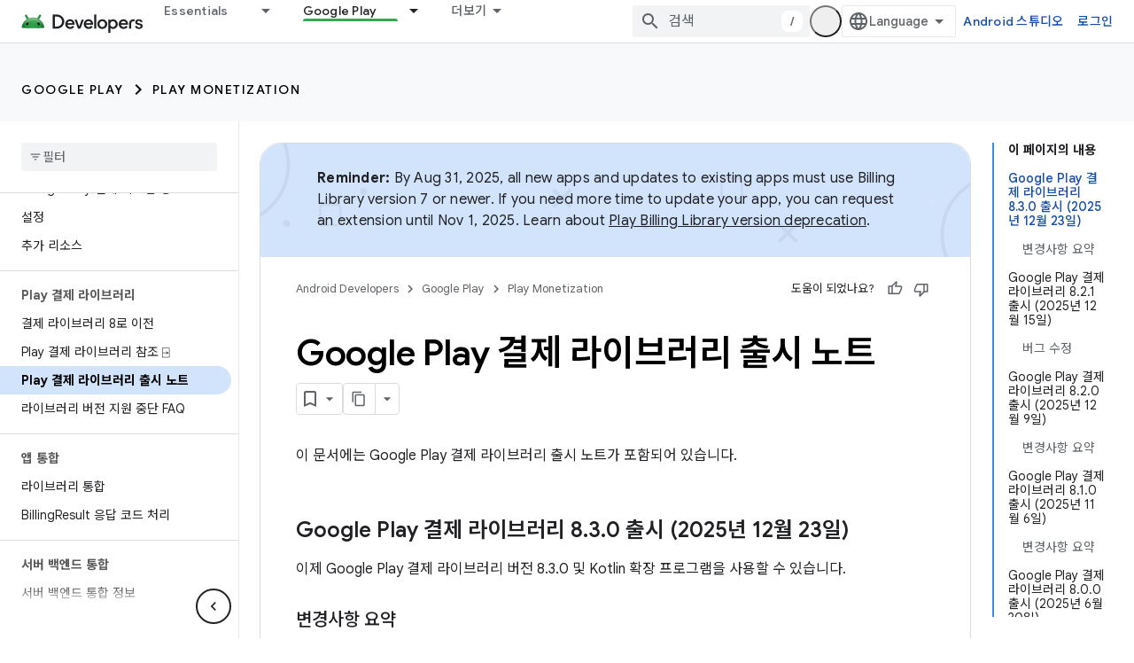

--- FILE ---
content_type: text/html; charset=utf-8
request_url: https://developer.android.com/google/play/billing/release-notes?hl=ko
body_size: 53167
content:









<!doctype html>
<html 
      lang="ko-x-mtfrom-en"
      dir="ltr">
  <head>
    <meta name="google-signin-client-id" content="721724668570-nbkv1cfusk7kk4eni4pjvepaus73b13t.apps.googleusercontent.com"><meta name="google-signin-scope"
          content="profile email https://www.googleapis.com/auth/developerprofiles https://www.googleapis.com/auth/developerprofiles.award https://www.googleapis.com/auth/devprofiles.full_control.firstparty"><meta property="og:site_name" content="Android Developers">
    <meta property="og:type" content="website"><meta name="theme-color" content="#34a853"><meta charset="utf-8">
    <meta content="IE=Edge" http-equiv="X-UA-Compatible">
    <meta name="viewport" content="width=device-width, initial-scale=1">
    

    <link rel="manifest" href="/_pwa/android/manifest.json"
          crossorigin="use-credentials">
    <link rel="preconnect" href="//www.gstatic.com" crossorigin>
    <link rel="preconnect" href="//fonts.gstatic.com" crossorigin>
    <link rel="preconnect" href="//fonts.googleapis.com" crossorigin>
    <link rel="preconnect" href="//apis.google.com" crossorigin>
    <link rel="preconnect" href="//www.google-analytics.com" crossorigin><link rel="stylesheet" href="//fonts.googleapis.com/css?family=Google+Sans:400,500,600,700|Google+Sans+Text:400,400italic,500,500italic,600,600italic,700,700italic|Roboto+Mono:400,500,700&display=swap">
      <link rel="stylesheet"
            href="//fonts.googleapis.com/css2?family=Material+Icons&family=Material+Symbols+Outlined&display=block"><link rel="stylesheet" href="//fonts.googleapis.com/earlyaccess/notosanskr.css"><link rel="stylesheet" href="https://www.gstatic.com/devrel-devsite/prod/v5f5028bd8220352863507a1bacc6e2ea79a725fdb2dd736f205c6da16a3d00d1/android/css/app.css">
      
        <link rel="stylesheet" href="https://www.gstatic.com/devrel-devsite/prod/v5f5028bd8220352863507a1bacc6e2ea79a725fdb2dd736f205c6da16a3d00d1/android/css/dark-theme.css" disabled>
      <link rel="shortcut icon" href="https://www.gstatic.com/devrel-devsite/prod/v5f5028bd8220352863507a1bacc6e2ea79a725fdb2dd736f205c6da16a3d00d1/android/images/favicon.svg">
    <link rel="apple-touch-icon" href="https://www.gstatic.com/devrel-devsite/prod/v5f5028bd8220352863507a1bacc6e2ea79a725fdb2dd736f205c6da16a3d00d1/android/images/touchicon-180.png"><link rel="canonical" href="https://developer.android.com/google/play/billing/release-notes?hl=ko"><link rel="search" type="application/opensearchdescription+xml"
            title="Android Developers" href="https://developer.android.com/s/opensearch.xml?hl=ko">
      <link rel="alternate" hreflang="en"
          href="https://developer.android.com/google/play/billing/release-notes" /><link rel="alternate" hreflang="x-default" href="https://developer.android.com/google/play/billing/release-notes" /><link rel="alternate" hreflang="ar"
          href="https://developer.android.com/google/play/billing/release-notes?hl=ar" /><link rel="alternate" hreflang="bn"
          href="https://developer.android.com/google/play/billing/release-notes?hl=bn" /><link rel="alternate" hreflang="zh-Hans"
          href="https://developer.android.com/google/play/billing/release-notes?hl=zh-cn" /><link rel="alternate" hreflang="zh-Hant"
          href="https://developer.android.com/google/play/billing/release-notes?hl=zh-tw" /><link rel="alternate" hreflang="fa"
          href="https://developer.android.com/google/play/billing/release-notes?hl=fa" /><link rel="alternate" hreflang="fr"
          href="https://developer.android.com/google/play/billing/release-notes?hl=fr" /><link rel="alternate" hreflang="de"
          href="https://developer.android.com/google/play/billing/release-notes?hl=de" /><link rel="alternate" hreflang="he"
          href="https://developer.android.com/google/play/billing/release-notes?hl=he" /><link rel="alternate" hreflang="hi"
          href="https://developer.android.com/google/play/billing/release-notes?hl=hi" /><link rel="alternate" hreflang="id"
          href="https://developer.android.com/google/play/billing/release-notes?hl=id" /><link rel="alternate" hreflang="it"
          href="https://developer.android.com/google/play/billing/release-notes?hl=it" /><link rel="alternate" hreflang="ja"
          href="https://developer.android.com/google/play/billing/release-notes?hl=ja" /><link rel="alternate" hreflang="ko"
          href="https://developer.android.com/google/play/billing/release-notes?hl=ko" /><link rel="alternate" hreflang="pl"
          href="https://developer.android.com/google/play/billing/release-notes?hl=pl" /><link rel="alternate" hreflang="pt-BR"
          href="https://developer.android.com/google/play/billing/release-notes?hl=pt-br" /><link rel="alternate" hreflang="ru"
          href="https://developer.android.com/google/play/billing/release-notes?hl=ru" /><link rel="alternate" hreflang="es-419"
          href="https://developer.android.com/google/play/billing/release-notes?hl=es-419" /><link rel="alternate" hreflang="th"
          href="https://developer.android.com/google/play/billing/release-notes?hl=th" /><link rel="alternate" hreflang="tr"
          href="https://developer.android.com/google/play/billing/release-notes?hl=tr" /><link rel="alternate" hreflang="vi"
          href="https://developer.android.com/google/play/billing/release-notes?hl=vi" /><title>Google Play 결제 라이브러리 출시 노트 &nbsp;|&nbsp; Play Billing &nbsp;|&nbsp; Android Developers</title>

<meta property="og:title" content="Google Play 결제 라이브러리 출시 노트 &nbsp;|&nbsp; Play Billing &nbsp;|&nbsp; Android Developers"><meta property="og:url" content="https://developer.android.com/google/play/billing/release-notes?hl=ko"><meta property="og:image" content="https://developer.android.com/static/images/social/android-developers.png?hl=ko">
  <meta property="og:image:width" content="1200">
  <meta property="og:image:height" content="675"><meta property="og:locale" content="ko"><meta name="twitter:card" content="summary_large_image"><script type="application/ld+json">
  {
    "@context": "https://schema.org",
    "@type": "Article",
    
    "headline": "Google Play 결제 라이브러리 출시 노트"
  }
</script><script type="application/ld+json">
  {
    "@context": "https://schema.org",
    "@type": "BreadcrumbList",
    "itemListElement": [{
      "@type": "ListItem",
      "position": 1,
      "name": "Google Play",
      "item": "https://developer.android.com/distribute"
    },{
      "@type": "ListItem",
      "position": 2,
      "name": "Play Monetization",
      "item": "https://developer.android.com/google/play/billing"
    },{
      "@type": "ListItem",
      "position": 3,
      "name": "Google Play 결제 라이브러리 출시 노트",
      "item": "https://developer.android.com/google/play/billing/release-notes"
    }]
  }
  </script><link rel="alternate machine-translated-from" hreflang="en"
        href="https://developer.android.com/google/play/billing/release-notes?hl=en">
  

  

  


    
      <link rel="stylesheet" href="/extras.css"></head>
  <body class="color-scheme--light"
        template="page"
        theme="android-theme"
        type="article"
        
        appearance
        
        layout="docs"
        
        
        
        
        
        display-toc
        pending>
  
    <devsite-progress type="indeterminate" id="app-progress"></devsite-progress>
  
  
    <a href="#main-content" class="skip-link button">
      
      기본 콘텐츠로 건너뛰기
    </a>
    <section class="devsite-wrapper">
      <devsite-cookie-notification-bar></devsite-cookie-notification-bar><devsite-header role="banner">
  
    





















<div class="devsite-header--inner" data-nosnippet>
  <div class="devsite-top-logo-row-wrapper-wrapper">
    <div class="devsite-top-logo-row-wrapper">
      <div class="devsite-top-logo-row">
        <button type="button" id="devsite-hamburger-menu"
          class="devsite-header-icon-button button-flat material-icons gc-analytics-event"
          data-category="Site-Wide Custom Events"
          data-label="Navigation menu button"
          visually-hidden
          aria-label="메뉴 열기">
        </button>
        
<div class="devsite-product-name-wrapper">

  <a href="/" class="devsite-site-logo-link gc-analytics-event"
   data-category="Site-Wide Custom Events" data-label="Site logo" track-type="globalNav"
   track-name="androidDevelopers" track-metadata-position="nav"
   track-metadata-eventDetail="nav">
  
  <picture>
    
    <source srcset="https://www.gstatic.com/devrel-devsite/prod/v5f5028bd8220352863507a1bacc6e2ea79a725fdb2dd736f205c6da16a3d00d1/android/images/lockup-dark-theme.png"
            media="(prefers-color-scheme: dark)"
            class="devsite-dark-theme">
    
    <img src="https://www.gstatic.com/devrel-devsite/prod/v5f5028bd8220352863507a1bacc6e2ea79a725fdb2dd736f205c6da16a3d00d1/android/images/lockup.png" class="devsite-site-logo" alt="Android Developers">
  </picture>
  
</a>



  
  
  <span class="devsite-product-name">
    <ul class="devsite-breadcrumb-list"
  >
  
  <li class="devsite-breadcrumb-item
             ">
    
    
    
      
      
    
  </li>
  
</ul>
  </span>

</div>
        <div class="devsite-top-logo-row-middle">
          <div class="devsite-header-upper-tabs">
            
              
              
  <devsite-tabs class="upper-tabs">

    <nav class="devsite-tabs-wrapper" aria-label="상단 탭">
      
        
          <tab class="devsite-dropdown
    devsite-dropdown-full
    
    
    ">
  
    <a href="https://developer.android.com/get-started?hl=ko"
    class="devsite-tabs-content gc-analytics-event android-dropdown-tab"
      track-metadata-eventdetail="https://developer.android.com/get-started?hl=ko"
    
       track-type="nav"
       track-metadata-position="nav - essentials"
       track-metadata-module="primary nav"
       
       
         
           data-category="Site-Wide Custom Events"
         
           data-label="Tab: Essentials"
         
           track-name="essentials"
         
       >
    Essentials
  
    </a>
    
      <button
         aria-haspopup="menu"
         aria-expanded="false"
         aria-label="드롭다운 메뉴: Essentials"
         track-type="nav"
         track-metadata-eventdetail="https://developer.android.com/get-started?hl=ko"
         track-metadata-position="nav - essentials"
         track-metadata-module="primary nav"
         
          
            data-category="Site-Wide Custom Events"
          
            data-label="Tab: Essentials"
          
            track-name="essentials"
          
        
         class="devsite-tabs-dropdown-toggle devsite-icon devsite-icon-arrow-drop-down"></button>
    
  
  <div class="devsite-tabs-dropdown" role="menu" aria-label="submenu" hidden>
    
    <div class="devsite-tabs-dropdown-content">
      
        <div class="devsite-tabs-dropdown-column
                    android-dropdown android-dropdown-primary android-dropdown-ai">
          
            <ul class="devsite-tabs-dropdown-section
                       ">
              
                <li class="devsite-nav-title" role="heading" tooltip>AI 환경 빌드</li>
              
              
                <li class="devsite-nav-description">Gemini API 등을 사용해 AI 기반 Android 앱을 빌드하세요.
</li>
              
              
                <li class="devsite-nav-item">
                  <a href="https://developer.android.com/ai?hl=ko"
                    
                     track-type="nav"
                     track-metadata-eventdetail="https://developer.android.com/ai?hl=ko"
                     track-metadata-position="nav - essentials"
                     track-metadata-module="tertiary nav"
                     
                       track-metadata-module_headline="ai 환경 빌드"
                     
                     tooltip
                  
                    
                     class="button button-primary"
                    
                  >
                    
                    <div class="devsite-nav-item-title">
                      시작하기
                    </div>
                    
                  </a>
                </li>
              
            </ul>
          
        </div>
      
        <div class="devsite-tabs-dropdown-column
                    android-dropdown">
          
            <ul class="devsite-tabs-dropdown-section
                       android-dropdown-section-icon android-dropdown-section-icon-launch">
              
                <li class="devsite-nav-title" role="heading" tooltip>시작하기</li>
              
              
                <li class="devsite-nav-description">첫 번째 앱을 만들어 시작해 보세요. 교육 과정을 자세히 살펴보거나 직접 앱 개발을 탐색해 보세요.
</li>
              
              
                <li class="devsite-nav-item">
                  <a href="https://developer.android.com/get-started/overview?hl=ko"
                    
                     track-type="nav"
                     track-metadata-eventdetail="https://developer.android.com/get-started/overview?hl=ko"
                     track-metadata-position="nav - essentials"
                     track-metadata-module="tertiary nav"
                     
                       track-metadata-module_headline="시작하기"
                     
                     tooltip
                  >
                    
                    <div class="devsite-nav-item-title">
                      Hello World
                    </div>
                    
                  </a>
                </li>
              
                <li class="devsite-nav-item">
                  <a href="https://developer.android.com/courses?hl=ko"
                    
                     track-type="nav"
                     track-metadata-eventdetail="https://developer.android.com/courses?hl=ko"
                     track-metadata-position="nav - essentials"
                     track-metadata-module="tertiary nav"
                     
                       track-metadata-module_headline="시작하기"
                     
                     tooltip
                  >
                    
                    <div class="devsite-nav-item-title">
                      교육 과정
                    </div>
                    
                  </a>
                </li>
              
                <li class="devsite-nav-item">
                  <a href="https://developer.android.com/get-started/codelabs?hl=ko"
                    
                     track-type="nav"
                     track-metadata-eventdetail="https://developer.android.com/get-started/codelabs?hl=ko"
                     track-metadata-position="nav - essentials"
                     track-metadata-module="tertiary nav"
                     
                       track-metadata-module_headline="시작하기"
                     
                     tooltip
                  >
                    
                    <div class="devsite-nav-item-title">
                      튜토리얼
                    </div>
                    
                  </a>
                </li>
              
                <li class="devsite-nav-item">
                  <a href="https://developer.android.com/develop/ui/compose/adopt?hl=ko"
                    
                     track-type="nav"
                     track-metadata-eventdetail="https://developer.android.com/develop/ui/compose/adopt?hl=ko"
                     track-metadata-position="nav - essentials"
                     track-metadata-module="tertiary nav"
                     
                       track-metadata-module_headline="시작하기"
                     
                     tooltip
                  >
                    
                    <div class="devsite-nav-item-title">
                      팀을 위한 Compose
                    </div>
                    
                  </a>
                </li>
              
                <li class="devsite-nav-item">
                  <a href="https://developer.android.com/kotlin?hl=ko"
                    
                     track-type="nav"
                     track-metadata-eventdetail="https://developer.android.com/kotlin?hl=ko"
                     track-metadata-position="nav - essentials"
                     track-metadata-module="tertiary nav"
                     
                       track-metadata-module_headline="시작하기"
                     
                     tooltip
                  >
                    
                    <div class="devsite-nav-item-title">
                      Android용 Kotlin
                    </div>
                    
                  </a>
                </li>
              
                <li class="devsite-nav-item">
                  <a href="https://play.google.com/console/about/guides/play-commerce/?hl=ko"
                    
                     track-type="nav"
                     track-metadata-eventdetail="https://play.google.com/console/about/guides/play-commerce/?hl=ko"
                     track-metadata-position="nav - essentials"
                     track-metadata-module="tertiary nav"
                     
                       track-metadata-module_headline="시작하기"
                     
                     tooltip
                  >
                    
                    <div class="devsite-nav-item-title">
                      Play를 통한 수익 창출 ↗️
                    </div>
                    
                  </a>
                </li>
              
                <li class="devsite-nav-item">
                  <a href="https://developer.android.com/developer-verification?hl=ko"
                    
                     track-type="nav"
                     track-metadata-eventdetail="https://developer.android.com/developer-verification?hl=ko"
                     track-metadata-position="nav - essentials"
                     track-metadata-module="tertiary nav"
                     
                       track-metadata-module_headline="시작하기"
                     
                     tooltip
                  >
                    
                    <div class="devsite-nav-item-title">
                      Android 개발자 인증
                    </div>
                    
                  </a>
                </li>
              
            </ul>
          
        </div>
      
        <div class="devsite-tabs-dropdown-column
                    android-dropdown">
          
            <ul class="devsite-tabs-dropdown-section
                       android-dropdown-section-icon android-dropdown-section-icon-multiple-screens">
              
                <li class="devsite-nav-title" role="heading" tooltip>기기별 확장</li>
              
              
                <li class="devsite-nav-description">휴대전화에서 태블릿, 시계, 헤드셋 등에 이르기까지 원활한 환경을 사용자에게 제공하는 앱을 빌드하세요.
</li>
              
              
                <li class="devsite-nav-item">
                  <a href="https://developer.android.com/adaptive-apps?hl=ko"
                    
                     track-type="nav"
                     track-metadata-eventdetail="https://developer.android.com/adaptive-apps?hl=ko"
                     track-metadata-position="nav - essentials"
                     track-metadata-module="tertiary nav"
                     
                       track-metadata-module_headline="기기별 확장"
                     
                     tooltip
                  >
                    
                    <div class="devsite-nav-item-title">
                      적응형 앱
                    </div>
                    
                  </a>
                </li>
              
                <li class="devsite-nav-item">
                  <a href="https://developer.android.com/xr?hl=ko"
                    
                     track-type="nav"
                     track-metadata-eventdetail="https://developer.android.com/xr?hl=ko"
                     track-metadata-position="nav - essentials"
                     track-metadata-module="tertiary nav"
                     
                       track-metadata-module_headline="기기별 확장"
                     
                     tooltip
                  >
                    
                    <div class="devsite-nav-item-title">
                      Android XR
                    </div>
                    
                  </a>
                </li>
              
                <li class="devsite-nav-item">
                  <a href="https://developer.android.com/wear?hl=ko"
                    
                     track-type="nav"
                     track-metadata-eventdetail="https://developer.android.com/wear?hl=ko"
                     track-metadata-position="nav - essentials"
                     track-metadata-module="tertiary nav"
                     
                       track-metadata-module_headline="기기별 확장"
                     
                     tooltip
                  >
                    
                    <div class="devsite-nav-item-title">
                      Wear OS
                    </div>
                    
                  </a>
                </li>
              
                <li class="devsite-nav-item">
                  <a href="https://developer.android.com/cars?hl=ko"
                    
                     track-type="nav"
                     track-metadata-eventdetail="https://developer.android.com/cars?hl=ko"
                     track-metadata-position="nav - essentials"
                     track-metadata-module="tertiary nav"
                     
                       track-metadata-module_headline="기기별 확장"
                     
                     tooltip
                  >
                    
                    <div class="devsite-nav-item-title">
                      자동차용 Android
                    </div>
                    
                  </a>
                </li>
              
                <li class="devsite-nav-item">
                  <a href="https://developer.android.com/tv?hl=ko"
                    
                     track-type="nav"
                     track-metadata-eventdetail="https://developer.android.com/tv?hl=ko"
                     track-metadata-position="nav - essentials"
                     track-metadata-module="tertiary nav"
                     
                       track-metadata-module_headline="기기별 확장"
                     
                     tooltip
                  >
                    
                    <div class="devsite-nav-item-title">
                      Android TV
                    </div>
                    
                  </a>
                </li>
              
                <li class="devsite-nav-item">
                  <a href="https://developer.android.com/chrome-os?hl=ko"
                    
                     track-type="nav"
                     track-metadata-eventdetail="https://developer.android.com/chrome-os?hl=ko"
                     track-metadata-position="nav - essentials"
                     track-metadata-module="tertiary nav"
                     
                       track-metadata-module_headline="기기별 확장"
                     
                     tooltip
                  >
                    
                    <div class="devsite-nav-item-title">
                      ChromeOS
                    </div>
                    
                  </a>
                </li>
              
            </ul>
          
        </div>
      
        <div class="devsite-tabs-dropdown-column
                    android-dropdown">
          
            <ul class="devsite-tabs-dropdown-section
                       android-dropdown-section-icon android-dropdown-section-icon-platform">
              
                <li class="devsite-nav-title" role="heading" tooltip>카테고리별로 빌드</li>
              
              
                <li class="devsite-nav-description">Google의 규정적이고 독보적인 지침에 따라 사용 사례에 맞게 빌드하는 방법을 알아보세요.
</li>
              
              
                <li class="devsite-nav-item">
                  <a href="https://developer.android.com/games?hl=ko"
                    
                     track-type="nav"
                     track-metadata-eventdetail="https://developer.android.com/games?hl=ko"
                     track-metadata-position="nav - essentials"
                     track-metadata-module="tertiary nav"
                     
                       track-metadata-module_headline="카테고리별로 빌드"
                     
                     tooltip
                  >
                    
                    <div class="devsite-nav-item-title">
                      게임
                    </div>
                    
                  </a>
                </li>
              
                <li class="devsite-nav-item">
                  <a href="https://developer.android.com/media?hl=ko"
                    
                     track-type="nav"
                     track-metadata-eventdetail="https://developer.android.com/media?hl=ko"
                     track-metadata-position="nav - essentials"
                     track-metadata-module="tertiary nav"
                     
                       track-metadata-module_headline="카테고리별로 빌드"
                     
                     tooltip
                  >
                    
                    <div class="devsite-nav-item-title">
                      카메라 및 미디어
                    </div>
                    
                  </a>
                </li>
              
                <li class="devsite-nav-item">
                  <a href="https://developer.android.com/social-and-messaging?hl=ko"
                    
                     track-type="nav"
                     track-metadata-eventdetail="https://developer.android.com/social-and-messaging?hl=ko"
                     track-metadata-position="nav - essentials"
                     track-metadata-module="tertiary nav"
                     
                       track-metadata-module_headline="카테고리별로 빌드"
                     
                     tooltip
                  >
                    
                    <div class="devsite-nav-item-title">
                      소셜 및 메시지
                    </div>
                    
                  </a>
                </li>
              
                <li class="devsite-nav-item">
                  <a href="https://developer.android.com/health-and-fitness?hl=ko"
                    
                     track-type="nav"
                     track-metadata-eventdetail="https://developer.android.com/health-and-fitness?hl=ko"
                     track-metadata-position="nav - essentials"
                     track-metadata-module="tertiary nav"
                     
                       track-metadata-module_headline="카테고리별로 빌드"
                     
                     tooltip
                  >
                    
                    <div class="devsite-nav-item-title">
                      건강 및 운동
                    </div>
                    
                  </a>
                </li>
              
                <li class="devsite-nav-item">
                  <a href="https://developer.android.com/productivity?hl=ko"
                    
                     track-type="nav"
                     track-metadata-eventdetail="https://developer.android.com/productivity?hl=ko"
                     track-metadata-position="nav - essentials"
                     track-metadata-module="tertiary nav"
                     
                       track-metadata-module_headline="카테고리별로 빌드"
                     
                     tooltip
                  >
                    
                    <div class="devsite-nav-item-title">
                      생산성
                    </div>
                    
                  </a>
                </li>
              
                <li class="devsite-nav-item">
                  <a href="https://developer.android.com/work/overview?hl=ko"
                    
                     track-type="nav"
                     track-metadata-eventdetail="https://developer.android.com/work/overview?hl=ko"
                     track-metadata-position="nav - essentials"
                     track-metadata-module="tertiary nav"
                     
                       track-metadata-module_headline="카테고리별로 빌드"
                     
                     tooltip
                  >
                    
                    <div class="devsite-nav-item-title">
                      기업용 앱
                    </div>
                    
                  </a>
                </li>
              
            </ul>
          
        </div>
      
        <div class="devsite-tabs-dropdown-column
                    android-dropdown">
          
            <ul class="devsite-tabs-dropdown-section
                       android-dropdown-section-icon android-dropdown-section-icon-stars">
              
                <li class="devsite-nav-title" role="heading" tooltip>최신 뉴스 확인</li>
              
              
                <li class="devsite-nav-description">일 년 내내 최신 버전을 체험하고, 미리보기 프로그램에 참여하고, 의견을 보내주세요.
</li>
              
              
                <li class="devsite-nav-item">
                  <a href="https://developer.android.com/latest-updates?hl=ko"
                    
                     track-type="nav"
                     track-metadata-eventdetail="https://developer.android.com/latest-updates?hl=ko"
                     track-metadata-position="nav - essentials"
                     track-metadata-module="tertiary nav"
                     
                       track-metadata-module_headline="최신 뉴스 확인"
                     
                     tooltip
                  >
                    
                    <div class="devsite-nav-item-title">
                      최신 업데이트
                    </div>
                    
                  </a>
                </li>
              
                <li class="devsite-nav-item">
                  <a href="https://developer.android.com/latest-updates/experimental?hl=ko"
                    
                     track-type="nav"
                     track-metadata-eventdetail="https://developer.android.com/latest-updates/experimental?hl=ko"
                     track-metadata-position="nav - essentials"
                     track-metadata-module="tertiary nav"
                     
                       track-metadata-module_headline="최신 뉴스 확인"
                     
                     tooltip
                  >
                    
                    <div class="devsite-nav-item-title">
                      실험 버전 업데이트
                    </div>
                    
                  </a>
                </li>
              
                <li class="devsite-nav-item">
                  <a href="https://developer.android.com/studio/preview?hl=ko"
                    
                     track-type="nav"
                     track-metadata-eventdetail="https://developer.android.com/studio/preview?hl=ko"
                     track-metadata-position="nav - essentials"
                     track-metadata-module="tertiary nav"
                     
                       track-metadata-module_headline="최신 뉴스 확인"
                     
                     tooltip
                  >
                    
                    <div class="devsite-nav-item-title">
                      Android 스튜디오 미리보기
                    </div>
                    
                  </a>
                </li>
              
                <li class="devsite-nav-item">
                  <a href="https://developer.android.com/jetpack/androidx/versions?hl=ko"
                    
                     track-type="nav"
                     track-metadata-eventdetail="https://developer.android.com/jetpack/androidx/versions?hl=ko"
                     track-metadata-position="nav - essentials"
                     track-metadata-module="tertiary nav"
                     
                       track-metadata-module_headline="최신 뉴스 확인"
                     
                     tooltip
                  >
                    
                    <div class="devsite-nav-item-title">
                      Jetpack 및 Compose 라이브러리
                    </div>
                    
                  </a>
                </li>
              
                <li class="devsite-nav-item">
                  <a href="https://developer.android.com/training/wearables/versions/latest?hl=ko"
                    
                     track-type="nav"
                     track-metadata-eventdetail="https://developer.android.com/training/wearables/versions/latest?hl=ko"
                     track-metadata-position="nav - essentials"
                     track-metadata-module="tertiary nav"
                     
                       track-metadata-module_headline="최신 뉴스 확인"
                     
                     tooltip
                  >
                    
                    <div class="devsite-nav-item-title">
                      Wear OS 출시
                    </div>
                    
                  </a>
                </li>
              
                <li class="devsite-nav-item">
                  <a href="https://developer.android.com/design-for-safety/privacy-sandbox?hl=ko"
                    
                     track-type="nav"
                     track-metadata-eventdetail="https://developer.android.com/design-for-safety/privacy-sandbox?hl=ko"
                     track-metadata-position="nav - essentials"
                     track-metadata-module="tertiary nav"
                     
                       track-metadata-module_headline="최신 뉴스 확인"
                     
                     tooltip
                  >
                    
                    <div class="devsite-nav-item-title">
                      개인 정보 보호 샌드박스 ↗️
                    </div>
                    
                  </a>
                </li>
              
            </ul>
          
        </div>
      
    </div>
  </div>
</tab>
        
      
        
          <tab class="devsite-dropdown
    devsite-dropdown-full
    
    
    ">
  
    <a href="https://developer.android.com/design?hl=ko"
    class="devsite-tabs-content gc-analytics-event android-dropdown-tab"
      track-metadata-eventdetail="https://developer.android.com/design?hl=ko"
    
       track-type="nav"
       track-metadata-position="nav - 디자인 및 계획"
       track-metadata-module="primary nav"
       
       
         
           data-category="Site-Wide Custom Events"
         
           data-label="Tab: 디자인 및 계획"
         
           track-name="디자인 및 계획"
         
       >
    디자인 및 계획
  
    </a>
    
      <button
         aria-haspopup="menu"
         aria-expanded="false"
         aria-label="드롭다운 메뉴: 디자인 및 계획"
         track-type="nav"
         track-metadata-eventdetail="https://developer.android.com/design?hl=ko"
         track-metadata-position="nav - 디자인 및 계획"
         track-metadata-module="primary nav"
         
          
            data-category="Site-Wide Custom Events"
          
            data-label="Tab: 디자인 및 계획"
          
            track-name="디자인 및 계획"
          
        
         class="devsite-tabs-dropdown-toggle devsite-icon devsite-icon-arrow-drop-down"></button>
    
  
  <div class="devsite-tabs-dropdown" role="menu" aria-label="submenu" hidden>
    
    <div class="devsite-tabs-dropdown-content">
      
        <div class="devsite-tabs-dropdown-column
                    android-dropdown android-dropdown-primary android-dropdown-mad">
          
            <ul class="devsite-tabs-dropdown-section
                       ">
              
                <li class="devsite-nav-title" role="heading" tooltip>최고의 환경</li>
              
              
                <li class="devsite-nav-description">최고의 사용자를 위한 최적의 환경을 구축하세요.
</li>
              
              
                <li class="devsite-nav-item">
                  <a href="https://developer.android.com/quality/excellent?hl=ko"
                    
                     track-type="nav"
                     track-metadata-eventdetail="https://developer.android.com/quality/excellent?hl=ko"
                     track-metadata-position="nav - 디자인 및 계획"
                     track-metadata-module="tertiary nav"
                     
                       track-metadata-module_headline="최고의 환경"
                     
                     tooltip
                  
                    
                     class="button button-primary"
                    
                  >
                    
                    <div class="devsite-nav-item-title">
                      자세히 알아보기
                    </div>
                    
                  </a>
                </li>
              
            </ul>
          
        </div>
      
        <div class="devsite-tabs-dropdown-column
                    android-dropdown">
          
            <ul class="devsite-tabs-dropdown-section
                       android-dropdown-section-icon android-dropdown-section-icon-layout">
              
                <li class="devsite-nav-title" role="heading" tooltip>UI 디자인</li>
              
              
                <li class="devsite-nav-description">Android 권장사항을 사용하여 멋진 사용자 인터페이스를 디자인하세요.</li>
              
              
                <li class="devsite-nav-item">
                  <a href="https://developer.android.com/design/ui?hl=ko"
                    
                     track-type="nav"
                     track-metadata-eventdetail="https://developer.android.com/design/ui?hl=ko"
                     track-metadata-position="nav - 디자인 및 계획"
                     track-metadata-module="tertiary nav"
                     
                       track-metadata-module_headline="ui 디자인"
                     
                     tooltip
                  >
                    
                    <div class="devsite-nav-item-title">
                      Android용 디자인
                    </div>
                    
                  </a>
                </li>
              
                <li class="devsite-nav-item">
                  <a href="https://developer.android.com/design/ui/mobile?hl=ko"
                    
                     track-type="nav"
                     track-metadata-eventdetail="https://developer.android.com/design/ui/mobile?hl=ko"
                     track-metadata-position="nav - 디자인 및 계획"
                     track-metadata-module="tertiary nav"
                     
                       track-metadata-module_headline="ui 디자인"
                     
                     tooltip
                  >
                    
                    <div class="devsite-nav-item-title">
                      모바일
                    </div>
                    
                  </a>
                </li>
              
                <li class="devsite-nav-item">
                  <a href="https://developer.android.com/design/ui/large-screens?hl=ko"
                    
                     track-type="nav"
                     track-metadata-eventdetail="https://developer.android.com/design/ui/large-screens?hl=ko"
                     track-metadata-position="nav - 디자인 및 계획"
                     track-metadata-module="tertiary nav"
                     
                       track-metadata-module_headline="ui 디자인"
                     
                     tooltip
                  >
                    
                    <div class="devsite-nav-item-title">
                      적응형 UI
                    </div>
                    
                  </a>
                </li>
              
                <li class="devsite-nav-item">
                  <a href="https://developer.android.com/design/ui/xr?hl=ko"
                    
                     track-type="nav"
                     track-metadata-eventdetail="https://developer.android.com/design/ui/xr?hl=ko"
                     track-metadata-position="nav - 디자인 및 계획"
                     track-metadata-module="tertiary nav"
                     
                       track-metadata-module_headline="ui 디자인"
                     
                     tooltip
                  >
                    
                    <div class="devsite-nav-item-title">
                      XR 헤드셋 및 XR 안경
                    </div>
                    
                  </a>
                </li>
              
                <li class="devsite-nav-item">
                  <a href="https://developer.android.com/design/ui/ai-glasses?hl=ko"
                    
                     track-type="nav"
                     track-metadata-eventdetail="https://developer.android.com/design/ui/ai-glasses?hl=ko"
                     track-metadata-position="nav - 디자인 및 계획"
                     track-metadata-module="tertiary nav"
                     
                       track-metadata-module_headline="ui 디자인"
                     
                     tooltip
                  >
                    
                    <div class="devsite-nav-item-title">
                      AI 안경
                    </div>
                    
                  </a>
                </li>
              
                <li class="devsite-nav-item">
                  <a href="https://developer.android.com/design/ui/widget?hl=ko"
                    
                     track-type="nav"
                     track-metadata-eventdetail="https://developer.android.com/design/ui/widget?hl=ko"
                     track-metadata-position="nav - 디자인 및 계획"
                     track-metadata-module="tertiary nav"
                     
                       track-metadata-module_headline="ui 디자인"
                     
                     tooltip
                  >
                    
                    <div class="devsite-nav-item-title">
                      위젯
                    </div>
                    
                  </a>
                </li>
              
                <li class="devsite-nav-item">
                  <a href="https://developer.android.com/design/ui/wear?hl=ko"
                    
                     track-type="nav"
                     track-metadata-eventdetail="https://developer.android.com/design/ui/wear?hl=ko"
                     track-metadata-position="nav - 디자인 및 계획"
                     track-metadata-module="tertiary nav"
                     
                       track-metadata-module_headline="ui 디자인"
                     
                     tooltip
                  >
                    
                    <div class="devsite-nav-item-title">
                      Wear OS
                    </div>
                    
                  </a>
                </li>
              
                <li class="devsite-nav-item">
                  <a href="https://developer.android.com/design/ui/tv?hl=ko"
                    
                     track-type="nav"
                     track-metadata-eventdetail="https://developer.android.com/design/ui/tv?hl=ko"
                     track-metadata-position="nav - 디자인 및 계획"
                     track-metadata-module="tertiary nav"
                     
                       track-metadata-module_headline="ui 디자인"
                     
                     tooltip
                  >
                    
                    <div class="devsite-nav-item-title">
                      Android TV
                    </div>
                    
                  </a>
                </li>
              
                <li class="devsite-nav-item">
                  <a href="https://developer.android.com/design/ui/cars?hl=ko"
                    
                     track-type="nav"
                     track-metadata-eventdetail="https://developer.android.com/design/ui/cars?hl=ko"
                     track-metadata-position="nav - 디자인 및 계획"
                     track-metadata-module="tertiary nav"
                     
                       track-metadata-module_headline="ui 디자인"
                     
                     tooltip
                  >
                    
                    <div class="devsite-nav-item-title">
                      자동차용 Android
                    </div>
                    
                  </a>
                </li>
              
            </ul>
          
        </div>
      
        <div class="devsite-tabs-dropdown-column
                    android-dropdown">
          
            <ul class="devsite-tabs-dropdown-section
                       android-dropdown-section-icon android-dropdown-section-icon-design">
              
                <li class="devsite-nav-title" role="heading" tooltip>아키텍처</li>
              
              
                <li class="devsite-nav-description">강력하고 테스트와 유지관리가 쉬운 앱 로직과 서비스를 디자인하세요.</li>
              
              
                <li class="devsite-nav-item">
                  <a href="https://developer.android.com/topic/architecture/intro?hl=ko"
                    
                     track-type="nav"
                     track-metadata-eventdetail="https://developer.android.com/topic/architecture/intro?hl=ko"
                     track-metadata-position="nav - 디자인 및 계획"
                     track-metadata-module="tertiary nav"
                     
                       track-metadata-module_headline="아키텍처"
                     
                     tooltip
                  >
                    
                    <div class="devsite-nav-item-title">
                      소개
                    </div>
                    
                  </a>
                </li>
              
                <li class="devsite-nav-item">
                  <a href="https://developer.android.com/topic/libraries/view-binding?hl=ko"
                    
                     track-type="nav"
                     track-metadata-eventdetail="https://developer.android.com/topic/libraries/view-binding?hl=ko"
                     track-metadata-position="nav - 디자인 및 계획"
                     track-metadata-module="tertiary nav"
                     
                       track-metadata-module_headline="아키텍처"
                     
                     tooltip
                  >
                    
                    <div class="devsite-nav-item-title">
                      라이브러리
                    </div>
                    
                  </a>
                </li>
              
                <li class="devsite-nav-item">
                  <a href="https://developer.android.com/guide/navigation/navigation-principles?hl=ko"
                    
                     track-type="nav"
                     track-metadata-eventdetail="https://developer.android.com/guide/navigation/navigation-principles?hl=ko"
                     track-metadata-position="nav - 디자인 및 계획"
                     track-metadata-module="tertiary nav"
                     
                       track-metadata-module_headline="아키텍처"
                     
                     tooltip
                  >
                    
                    <div class="devsite-nav-item-title">
                      탐색
                    </div>
                    
                  </a>
                </li>
              
                <li class="devsite-nav-item">
                  <a href="https://developer.android.com/topic/modularization?hl=ko"
                    
                     track-type="nav"
                     track-metadata-eventdetail="https://developer.android.com/topic/modularization?hl=ko"
                     track-metadata-position="nav - 디자인 및 계획"
                     track-metadata-module="tertiary nav"
                     
                       track-metadata-module_headline="아키텍처"
                     
                     tooltip
                  >
                    
                    <div class="devsite-nav-item-title">
                      모듈화
                    </div>
                    
                  </a>
                </li>
              
                <li class="devsite-nav-item">
                  <a href="https://developer.android.com/training/testing/fundamentals?hl=ko"
                    
                     track-type="nav"
                     track-metadata-eventdetail="https://developer.android.com/training/testing/fundamentals?hl=ko"
                     track-metadata-position="nav - 디자인 및 계획"
                     track-metadata-module="tertiary nav"
                     
                       track-metadata-module_headline="아키텍처"
                     
                     tooltip
                  >
                    
                    <div class="devsite-nav-item-title">
                      테스트
                    </div>
                    
                  </a>
                </li>
              
                <li class="devsite-nav-item">
                  <a href="https://developer.android.com/kotlin/multiplatform?hl=ko"
                    
                     track-type="nav"
                     track-metadata-eventdetail="https://developer.android.com/kotlin/multiplatform?hl=ko"
                     track-metadata-position="nav - 디자인 및 계획"
                     track-metadata-module="tertiary nav"
                     
                       track-metadata-module_headline="아키텍처"
                     
                     tooltip
                  >
                    
                    <div class="devsite-nav-item-title">
                      Kotlin 멀티플랫폼
                    </div>
                    
                  </a>
                </li>
              
            </ul>
          
        </div>
      
        <div class="devsite-tabs-dropdown-column
                    android-dropdown">
          
            <ul class="devsite-tabs-dropdown-section
                       android-dropdown-section-icon android-dropdown-section-icon-vitals">
              
                <li class="devsite-nav-title" role="heading" tooltip>품질</li>
              
              
                <li class="devsite-nav-description">앱 품질을 계획하고 Play 스토어 가이드라인을 준수하세요.</li>
              
              
                <li class="devsite-nav-item">
                  <a href="https://developer.android.com/quality?hl=ko"
                    
                     track-type="nav"
                     track-metadata-eventdetail="https://developer.android.com/quality?hl=ko"
                     track-metadata-position="nav - 디자인 및 계획"
                     track-metadata-module="tertiary nav"
                     
                       track-metadata-module_headline="품질"
                     
                     tooltip
                  >
                    
                    <div class="devsite-nav-item-title">
                      개요
                    </div>
                    
                  </a>
                </li>
              
                <li class="devsite-nav-item">
                  <a href="https://developer.android.com/quality/core-value?hl=ko"
                    
                     track-type="nav"
                     track-metadata-eventdetail="https://developer.android.com/quality/core-value?hl=ko"
                     track-metadata-position="nav - 디자인 및 계획"
                     track-metadata-module="tertiary nav"
                     
                       track-metadata-module_headline="품질"
                     
                     tooltip
                  >
                    
                    <div class="devsite-nav-item-title">
                      핵심 가치
                    </div>
                    
                  </a>
                </li>
              
                <li class="devsite-nav-item">
                  <a href="https://developer.android.com/quality/user-experience?hl=ko"
                    
                     track-type="nav"
                     track-metadata-eventdetail="https://developer.android.com/quality/user-experience?hl=ko"
                     track-metadata-position="nav - 디자인 및 계획"
                     track-metadata-module="tertiary nav"
                     
                       track-metadata-module_headline="품질"
                     
                     tooltip
                  >
                    
                    <div class="devsite-nav-item-title">
                      사용자 환경
                    </div>
                    
                  </a>
                </li>
              
                <li class="devsite-nav-item">
                  <a href="https://developer.android.com/guide/topics/ui/accessibility?hl=ko"
                    
                     track-type="nav"
                     track-metadata-eventdetail="https://developer.android.com/guide/topics/ui/accessibility?hl=ko"
                     track-metadata-position="nav - 디자인 및 계획"
                     track-metadata-module="tertiary nav"
                     
                       track-metadata-module_headline="품질"
                     
                     tooltip
                  >
                    
                    <div class="devsite-nav-item-title">
                      접근성
                    </div>
                    
                  </a>
                </li>
              
                <li class="devsite-nav-item">
                  <a href="https://developer.android.com/quality/technical?hl=ko"
                    
                     track-type="nav"
                     track-metadata-eventdetail="https://developer.android.com/quality/technical?hl=ko"
                     track-metadata-position="nav - 디자인 및 계획"
                     track-metadata-module="tertiary nav"
                     
                       track-metadata-module_headline="품질"
                     
                     tooltip
                  >
                    
                    <div class="devsite-nav-item-title">
                      기술 품질
                    </div>
                    
                  </a>
                </li>
              
                <li class="devsite-nav-item">
                  <a href="https://developer.android.com/quality/excellent?hl=ko"
                    
                     track-type="nav"
                     track-metadata-eventdetail="https://developer.android.com/quality/excellent?hl=ko"
                     track-metadata-position="nav - 디자인 및 계획"
                     track-metadata-module="tertiary nav"
                     
                       track-metadata-module_headline="품질"
                     
                     tooltip
                  >
                    
                    <div class="devsite-nav-item-title">
                      최고의 환경
                    </div>
                    
                  </a>
                </li>
              
            </ul>
          
        </div>
      
        <div class="devsite-tabs-dropdown-column
                    android-dropdown">
          
            <ul class="devsite-tabs-dropdown-section
                       android-dropdown-section-icon android-dropdown-section-icon-security-2">
              
                <li class="devsite-nav-title" role="heading" tooltip>보안</li>
              
              
                <li class="devsite-nav-description">위협으로부터 사용자를 보호하고 안전한 Android 환경을 보장하세요.</li>
              
              
                <li class="devsite-nav-item">
                  <a href="https://developer.android.com/security?hl=ko"
                    
                     track-type="nav"
                     track-metadata-eventdetail="https://developer.android.com/security?hl=ko"
                     track-metadata-position="nav - 디자인 및 계획"
                     track-metadata-module="tertiary nav"
                     
                       track-metadata-module_headline="보안"
                     
                     tooltip
                  >
                    
                    <div class="devsite-nav-item-title">
                      개요
                    </div>
                    
                  </a>
                </li>
              
                <li class="devsite-nav-item">
                  <a href="https://developer.android.com/privacy?hl=ko"
                    
                     track-type="nav"
                     track-metadata-eventdetail="https://developer.android.com/privacy?hl=ko"
                     track-metadata-position="nav - 디자인 및 계획"
                     track-metadata-module="tertiary nav"
                     
                       track-metadata-module_headline="보안"
                     
                     tooltip
                  >
                    
                    <div class="devsite-nav-item-title">
                      개인 정보 보호
                    </div>
                    
                  </a>
                </li>
              
                <li class="devsite-nav-item">
                  <a href="https://developer.android.com/privacy?hl=ko#app-permissions"
                    
                     track-type="nav"
                     track-metadata-eventdetail="https://developer.android.com/privacy?hl=ko#app-permissions"
                     track-metadata-position="nav - 디자인 및 계획"
                     track-metadata-module="tertiary nav"
                     
                       track-metadata-module_headline="보안"
                     
                     tooltip
                  >
                    
                    <div class="devsite-nav-item-title">
                      권한
                    </div>
                    
                  </a>
                </li>
              
                <li class="devsite-nav-item">
                  <a href="https://developer.android.com/identity?hl=ko"
                    
                     track-type="nav"
                     track-metadata-eventdetail="https://developer.android.com/identity?hl=ko"
                     track-metadata-position="nav - 디자인 및 계획"
                     track-metadata-module="tertiary nav"
                     
                       track-metadata-module_headline="보안"
                     
                     tooltip
                  >
                    
                    <div class="devsite-nav-item-title">
                      ID
                    </div>
                    
                  </a>
                </li>
              
                <li class="devsite-nav-item">
                  <a href="https://developer.android.com/security/fraud-prevention?hl=ko"
                    
                     track-type="nav"
                     track-metadata-eventdetail="https://developer.android.com/security/fraud-prevention?hl=ko"
                     track-metadata-position="nav - 디자인 및 계획"
                     track-metadata-module="tertiary nav"
                     
                       track-metadata-module_headline="보안"
                     
                     tooltip
                  >
                    
                    <div class="devsite-nav-item-title">
                      사기 예방
                    </div>
                    
                  </a>
                </li>
              
            </ul>
          
        </div>
      
    </div>
  </div>
</tab>
        
      
        
          <tab class="devsite-dropdown
    devsite-dropdown-full
    
    
    ">
  
    <a href="https://developer.android.com/develop?hl=ko"
    class="devsite-tabs-content gc-analytics-event android-dropdown-tab"
      track-metadata-eventdetail="https://developer.android.com/develop?hl=ko"
    
       track-type="nav"
       track-metadata-position="nav - 개발"
       track-metadata-module="primary nav"
       
       
         
           data-category="Site-Wide Custom Events"
         
           data-label="Tab: 개발"
         
           track-name="개발"
         
       >
    개발
  
    </a>
    
      <button
         aria-haspopup="menu"
         aria-expanded="false"
         aria-label="드롭다운 메뉴: 개발"
         track-type="nav"
         track-metadata-eventdetail="https://developer.android.com/develop?hl=ko"
         track-metadata-position="nav - 개발"
         track-metadata-module="primary nav"
         
          
            data-category="Site-Wide Custom Events"
          
            data-label="Tab: 개발"
          
            track-name="개발"
          
        
         class="devsite-tabs-dropdown-toggle devsite-icon devsite-icon-arrow-drop-down"></button>
    
  
  <div class="devsite-tabs-dropdown" role="menu" aria-label="submenu" hidden>
    
    <div class="devsite-tabs-dropdown-content">
      
        <div class="devsite-tabs-dropdown-column
                    android-dropdown android-dropdown-primary android-dropdown-studio">
          
            <ul class="devsite-tabs-dropdown-section
                       ">
              
                <li class="devsite-nav-title" role="heading" tooltip>Android 스튜디오의 Gemini</li>
              
              
                <li class="devsite-nav-description">Android 개발을 위한 AI 개발의 동반자입니다.
</li>
              
              
                <li class="devsite-nav-item">
                  <a href="https://developer.android.com/gemini-in-android?hl=ko"
                    
                     track-type="nav"
                     track-metadata-eventdetail="https://developer.android.com/gemini-in-android?hl=ko"
                     track-metadata-position="nav - 개발"
                     track-metadata-module="tertiary nav"
                     
                       track-metadata-module_headline="android 스튜디오의 gemini"
                     
                     tooltip
                  
                    
                     class="button button-primary"
                    
                  >
                    
                    <div class="devsite-nav-item-title">
                      자세히 알아보기
                    </div>
                    
                  </a>
                </li>
              
                <li class="devsite-nav-item">
                  <a href="https://developer.android.com/studio?hl=ko"
                    
                     track-type="nav"
                     track-metadata-eventdetail="https://developer.android.com/studio?hl=ko"
                     track-metadata-position="nav - 개발"
                     track-metadata-module="tertiary nav"
                     
                       track-metadata-module_headline="android 스튜디오의 gemini"
                     
                     tooltip
                  
                    
                     class="button button-white"
                    
                  >
                    
                    <div class="devsite-nav-item-title">
                      Android 스튜디오 다운로드
                    </div>
                    
                  </a>
                </li>
              
            </ul>
          
        </div>
      
        <div class="devsite-tabs-dropdown-column
                    android-dropdown">
          
            <ul class="devsite-tabs-dropdown-section
                       android-dropdown-section-icon android-dropdown-section-icon-flag">
              
                <li class="devsite-nav-title" role="heading" tooltip>핵심 영역</li>
              
              
                <li class="devsite-nav-description">필요한 기능에 관한 샘플과 문서를 가져옵니다.</li>
              
              
                <li class="devsite-nav-item">
                  <a href="https://developer.android.com/samples?hl=ko"
                    
                     track-type="nav"
                     track-metadata-eventdetail="https://developer.android.com/samples?hl=ko"
                     track-metadata-position="nav - 개발"
                     track-metadata-module="tertiary nav"
                     
                       track-metadata-module_headline="핵심 영역"
                     
                     tooltip
                  >
                    
                    <div class="devsite-nav-item-title">
                      샘플
                    </div>
                    
                  </a>
                </li>
              
                <li class="devsite-nav-item">
                  <a href="https://developer.android.com/develop/ui?hl=ko"
                    
                     track-type="nav"
                     track-metadata-eventdetail="https://developer.android.com/develop/ui?hl=ko"
                     track-metadata-position="nav - 개발"
                     track-metadata-module="tertiary nav"
                     
                       track-metadata-module_headline="핵심 영역"
                     
                     tooltip
                  >
                    
                    <div class="devsite-nav-item-title">
                      사용자 인터페이스
                    </div>
                    
                  </a>
                </li>
              
                <li class="devsite-nav-item">
                  <a href="https://developer.android.com/develop/background-work?hl=ko"
                    
                     track-type="nav"
                     track-metadata-eventdetail="https://developer.android.com/develop/background-work?hl=ko"
                     track-metadata-position="nav - 개발"
                     track-metadata-module="tertiary nav"
                     
                       track-metadata-module_headline="핵심 영역"
                     
                     tooltip
                  >
                    
                    <div class="devsite-nav-item-title">
                      백그라운드 작업
                    </div>
                    
                  </a>
                </li>
              
                <li class="devsite-nav-item">
                  <a href="https://developer.android.com/guide/topics/data?hl=ko"
                    
                     track-type="nav"
                     track-metadata-eventdetail="https://developer.android.com/guide/topics/data?hl=ko"
                     track-metadata-position="nav - 개발"
                     track-metadata-module="tertiary nav"
                     
                       track-metadata-module_headline="핵심 영역"
                     
                     tooltip
                  >
                    
                    <div class="devsite-nav-item-title">
                      데이터 및 파일
                    </div>
                    
                  </a>
                </li>
              
                <li class="devsite-nav-item">
                  <a href="https://developer.android.com/develop/connectivity?hl=ko"
                    
                     track-type="nav"
                     track-metadata-eventdetail="https://developer.android.com/develop/connectivity?hl=ko"
                     track-metadata-position="nav - 개발"
                     track-metadata-module="tertiary nav"
                     
                       track-metadata-module_headline="핵심 영역"
                     
                     tooltip
                  >
                    
                    <div class="devsite-nav-item-title">
                      연결
                    </div>
                    
                  </a>
                </li>
              
                <li class="devsite-nav-item">
                  <a href="https://developer.android.com/develop?hl=ko#core-areas"
                    
                     track-type="nav"
                     track-metadata-eventdetail="https://developer.android.com/develop?hl=ko#core-areas"
                     track-metadata-position="nav - 개발"
                     track-metadata-module="tertiary nav"
                     
                       track-metadata-module_headline="핵심 영역"
                     
                     tooltip
                  >
                    
                    <div class="devsite-nav-item-title">
                      모든 핵심 영역 ⤵️
                    </div>
                    
                  </a>
                </li>
              
            </ul>
          
        </div>
      
        <div class="devsite-tabs-dropdown-column
                    android-dropdown">
          
            <ul class="devsite-tabs-dropdown-section
                       android-dropdown-section-icon android-dropdown-section-icon-tools-2">
              
                <li class="devsite-nav-title" role="heading" tooltip>도구 및 워크플로</li>
              
              
                <li class="devsite-nav-description">IDE를 사용하여 앱을 작성 및 빌드하거나 자체 파이프라인을 만듭니다.</li>
              
              
                <li class="devsite-nav-item">
                  <a href="https://developer.android.com/studio/write?hl=ko"
                    
                     track-type="nav"
                     track-metadata-eventdetail="https://developer.android.com/studio/write?hl=ko"
                     track-metadata-position="nav - 개발"
                     track-metadata-module="tertiary nav"
                     
                       track-metadata-module_headline="도구 및 워크플로"
                     
                     tooltip
                  >
                    
                    <div class="devsite-nav-item-title">
                      코드 작성 및 디버그
                    </div>
                    
                  </a>
                </li>
              
                <li class="devsite-nav-item">
                  <a href="https://developer.android.com/build/gradle-build-overview?hl=ko"
                    
                     track-type="nav"
                     track-metadata-eventdetail="https://developer.android.com/build/gradle-build-overview?hl=ko"
                     track-metadata-position="nav - 개발"
                     track-metadata-module="tertiary nav"
                     
                       track-metadata-module_headline="도구 및 워크플로"
                     
                     tooltip
                  >
                    
                    <div class="devsite-nav-item-title">
                      프로젝트 빌드
                    </div>
                    
                  </a>
                </li>
              
                <li class="devsite-nav-item">
                  <a href="https://developer.android.com/training/testing?hl=ko"
                    
                     track-type="nav"
                     track-metadata-eventdetail="https://developer.android.com/training/testing?hl=ko"
                     track-metadata-position="nav - 개발"
                     track-metadata-module="tertiary nav"
                     
                       track-metadata-module_headline="도구 및 워크플로"
                     
                     tooltip
                  >
                    
                    <div class="devsite-nav-item-title">
                      앱 테스트
                    </div>
                    
                  </a>
                </li>
              
                <li class="devsite-nav-item">
                  <a href="https://developer.android.com/topic/performance/overview?hl=ko"
                    
                     track-type="nav"
                     track-metadata-eventdetail="https://developer.android.com/topic/performance/overview?hl=ko"
                     track-metadata-position="nav - 개발"
                     track-metadata-module="tertiary nav"
                     
                       track-metadata-module_headline="도구 및 워크플로"
                     
                     tooltip
                  >
                    
                    <div class="devsite-nav-item-title">
                      Performance
                    </div>
                    
                  </a>
                </li>
              
                <li class="devsite-nav-item">
                  <a href="https://developer.android.com/tools?hl=ko"
                    
                     track-type="nav"
                     track-metadata-eventdetail="https://developer.android.com/tools?hl=ko"
                     track-metadata-position="nav - 개발"
                     track-metadata-module="tertiary nav"
                     
                       track-metadata-module_headline="도구 및 워크플로"
                     
                     tooltip
                  >
                    
                    <div class="devsite-nav-item-title">
                      명령줄 도구
                    </div>
                    
                  </a>
                </li>
              
                <li class="devsite-nav-item">
                  <a href="https://developer.android.com/reference/tools/gradle-api?hl=ko"
                    
                     track-type="nav"
                     track-metadata-eventdetail="https://developer.android.com/reference/tools/gradle-api?hl=ko"
                     track-metadata-position="nav - 개발"
                     track-metadata-module="tertiary nav"
                     
                       track-metadata-module_headline="도구 및 워크플로"
                     
                     tooltip
                  >
                    
                    <div class="devsite-nav-item-title">
                      Gradle 플러그인 API
                    </div>
                    
                  </a>
                </li>
              
            </ul>
          
        </div>
      
        <div class="devsite-tabs-dropdown-column
                    android-dropdown">
          
            <ul class="devsite-tabs-dropdown-section
                       android-dropdown-section-icon android-dropdown-section-icon-multiple-screens">
              
                <li class="devsite-nav-title" role="heading" tooltip>기기 기술</li>
              
              
                <li class="devsite-nav-description">폼 팩터용 코드를 작성합니다. 기기를 연결하고 데이터를 공유하세요.</li>
              
              
                <li class="devsite-nav-item">
                  <a href="https://developer.android.com/guide/topics/large-screens/get-started-with-large-screens?hl=ko"
                    
                     track-type="nav"
                     track-metadata-eventdetail="https://developer.android.com/guide/topics/large-screens/get-started-with-large-screens?hl=ko"
                     track-metadata-position="nav - 개발"
                     track-metadata-module="tertiary nav"
                     
                       track-metadata-module_headline="기기 기술"
                     
                     tooltip
                  >
                    
                    <div class="devsite-nav-item-title">
                      적응형 UI
                    </div>
                    
                  </a>
                </li>
              
                <li class="devsite-nav-item">
                  <a href="https://developer.android.com/training/wearables?hl=ko"
                    
                     track-type="nav"
                     track-metadata-eventdetail="https://developer.android.com/training/wearables?hl=ko"
                     track-metadata-position="nav - 개발"
                     track-metadata-module="tertiary nav"
                     
                       track-metadata-module_headline="기기 기술"
                     
                     tooltip
                  >
                    
                    <div class="devsite-nav-item-title">
                      Wear OS
                    </div>
                    
                  </a>
                </li>
              
                <li class="devsite-nav-item">
                  <a href="https://developer.android.com/develop/xr?hl=ko"
                    
                     track-type="nav"
                     track-metadata-eventdetail="https://developer.android.com/develop/xr?hl=ko"
                     track-metadata-position="nav - 개발"
                     track-metadata-module="tertiary nav"
                     
                       track-metadata-module_headline="기기 기술"
                     
                     tooltip
                  >
                    
                    <div class="devsite-nav-item-title">
                      Android XR
                    </div>
                    
                  </a>
                </li>
              
                <li class="devsite-nav-item">
                  <a href="https://developer.android.com/health-and-fitness/guides?hl=ko"
                    
                     track-type="nav"
                     track-metadata-eventdetail="https://developer.android.com/health-and-fitness/guides?hl=ko"
                     track-metadata-position="nav - 개발"
                     track-metadata-module="tertiary nav"
                     
                       track-metadata-module_headline="기기 기술"
                     
                     tooltip
                  >
                    
                    <div class="devsite-nav-item-title">
                      Android Health
                    </div>
                    
                  </a>
                </li>
              
                <li class="devsite-nav-item">
                  <a href="https://developer.android.com/training/cars?hl=ko"
                    
                     track-type="nav"
                     track-metadata-eventdetail="https://developer.android.com/training/cars?hl=ko"
                     track-metadata-position="nav - 개발"
                     track-metadata-module="tertiary nav"
                     
                       track-metadata-module_headline="기기 기술"
                     
                     tooltip
                  >
                    
                    <div class="devsite-nav-item-title">
                      자동차용 Android
                    </div>
                    
                  </a>
                </li>
              
                <li class="devsite-nav-item">
                  <a href="https://developer.android.com/training/tv?hl=ko"
                    
                     track-type="nav"
                     track-metadata-eventdetail="https://developer.android.com/training/tv?hl=ko"
                     track-metadata-position="nav - 개발"
                     track-metadata-module="tertiary nav"
                     
                       track-metadata-module_headline="기기 기술"
                     
                     tooltip
                  >
                    
                    <div class="devsite-nav-item-title">
                      Android TV
                    </div>
                    
                  </a>
                </li>
              
                <li class="devsite-nav-item">
                  <a href="https://developer.android.com/develop?hl=ko#devices"
                    
                     track-type="nav"
                     track-metadata-eventdetail="https://developer.android.com/develop?hl=ko#devices"
                     track-metadata-position="nav - 개발"
                     track-metadata-module="tertiary nav"
                     
                       track-metadata-module_headline="기기 기술"
                     
                     tooltip
                  >
                    
                    <div class="devsite-nav-item-title">
                      모든 기기 ⤵️
                    </div>
                    
                  </a>
                </li>
              
            </ul>
          
        </div>
      
        <div class="devsite-tabs-dropdown-column
                    android-dropdown">
          
            <ul class="devsite-tabs-dropdown-section
                       android-dropdown-section-icon android-dropdown-section-icon-core-library">
              
                <li class="devsite-nav-title" role="heading" tooltip>라이브러리</li>
              
              
                <li class="devsite-nav-description">모든 세부정보가 포함된 API 참고 문서를 둘러보세요.</li>
              
              
                <li class="devsite-nav-item">
                  <a href="https://developer.android.com/reference/packages?hl=ko"
                    
                     track-type="nav"
                     track-metadata-eventdetail="https://developer.android.com/reference/packages?hl=ko"
                     track-metadata-position="nav - 개발"
                     track-metadata-module="tertiary nav"
                     
                       track-metadata-module_headline="라이브러리"
                     
                     tooltip
                  >
                    
                    <div class="devsite-nav-item-title">
                      Android 플랫폼
                    </div>
                    
                  </a>
                </li>
              
                <li class="devsite-nav-item">
                  <a href="https://developer.android.com/jetpack/androidx/explorer?hl=ko"
                    
                     track-type="nav"
                     track-metadata-eventdetail="https://developer.android.com/jetpack/androidx/explorer?hl=ko"
                     track-metadata-position="nav - 개발"
                     track-metadata-module="tertiary nav"
                     
                       track-metadata-module_headline="라이브러리"
                     
                     tooltip
                  >
                    
                    <div class="devsite-nav-item-title">
                      Jetpack 라이브러리
                    </div>
                    
                  </a>
                </li>
              
                <li class="devsite-nav-item">
                  <a href="https://developer.android.com/jetpack/androidx/releases/compose?hl=ko"
                    
                     track-type="nav"
                     track-metadata-eventdetail="https://developer.android.com/jetpack/androidx/releases/compose?hl=ko"
                     track-metadata-position="nav - 개발"
                     track-metadata-module="tertiary nav"
                     
                       track-metadata-module_headline="라이브러리"
                     
                     tooltip
                  >
                    
                    <div class="devsite-nav-item-title">
                      Compose 라이브러리
                    </div>
                    
                  </a>
                </li>
              
                <li class="devsite-nav-item">
                  <a href="https://developers.google.com/android/reference/packages?hl=ko"
                    
                     track-type="nav"
                     track-metadata-eventdetail="https://developers.google.com/android/reference/packages?hl=ko"
                     track-metadata-position="nav - 개발"
                     track-metadata-module="tertiary nav"
                     
                       track-metadata-module_headline="라이브러리"
                     
                     tooltip
                  >
                    
                    <div class="devsite-nav-item-title">
                      Google Play 서비스 ↗️
                    </div>
                    
                  </a>
                </li>
              
                <li class="devsite-nav-item">
                  <a href="https://play.google.com/sdks?hl=ko"
                    
                     track-type="nav"
                     track-metadata-eventdetail="https://play.google.com/sdks?hl=ko"
                     track-metadata-position="nav - 개발"
                     track-metadata-module="tertiary nav"
                     
                       track-metadata-module_headline="라이브러리"
                     
                     tooltip
                  >
                    
                    <div class="devsite-nav-item-title">
                      Google Play SDK 색인 ↗️
                    </div>
                    
                  </a>
                </li>
              
            </ul>
          
        </div>
      
    </div>
  </div>
</tab>
        
      
        
          <tab class="devsite-dropdown
    devsite-dropdown-full
    devsite-active
    
    ">
  
    <a href="https://developer.android.com/distribute?hl=ko"
    class="devsite-tabs-content gc-analytics-event android-dropdown-tab"
      track-metadata-eventdetail="https://developer.android.com/distribute?hl=ko"
    
       track-type="nav"
       track-metadata-position="nav - google play"
       track-metadata-module="primary nav"
       aria-label="Google Play, selected" 
       
         
           data-category="Site-Wide Custom Events"
         
           data-label="Tab: Google Play"
         
           track-name="google play"
         
       >
    Google Play
  
    </a>
    
      <button
         aria-haspopup="menu"
         aria-expanded="false"
         aria-label="드롭다운 메뉴: Google Play"
         track-type="nav"
         track-metadata-eventdetail="https://developer.android.com/distribute?hl=ko"
         track-metadata-position="nav - google play"
         track-metadata-module="primary nav"
         
          
            data-category="Site-Wide Custom Events"
          
            data-label="Tab: Google Play"
          
            track-name="google play"
          
        
         class="devsite-tabs-dropdown-toggle devsite-icon devsite-icon-arrow-drop-down"></button>
    
  
  <div class="devsite-tabs-dropdown" role="menu" aria-label="submenu" hidden>
    
    <div class="devsite-tabs-dropdown-content">
      
        <div class="devsite-tabs-dropdown-column
                    android-dropdown android-dropdown-primary android-dropdown-play">
          
            <ul class="devsite-tabs-dropdown-section
                       ">
              
                <li class="devsite-nav-title" role="heading" tooltip>Play Console</li>
              
              
                <li class="devsite-nav-description">Google Play에 앱 또는 게임을 게시하고 비즈니스를 성장시키세요.
</li>
              
              
                <li class="devsite-nav-item">
                  <a href="https://play.google.com/console?hl=ko"
                    
                     track-type="nav"
                     track-metadata-eventdetail="https://play.google.com/console?hl=ko"
                     track-metadata-position="nav - google play"
                     track-metadata-module="tertiary nav"
                     
                       track-metadata-module_headline="play console"
                     
                     tooltip
                  
                    
                     class="button button-white"
                    
                  >
                    
                    <div class="devsite-nav-item-title">
                      Play Console로 이동
                    </div>
                    
                  </a>
                </li>
              
                <li class="devsite-nav-item">
                  <a href="https://play.google.com/console/about/?hl=ko"
                    
                     track-type="nav"
                     track-metadata-eventdetail="https://play.google.com/console/about/?hl=ko"
                     track-metadata-position="nav - google play"
                     track-metadata-module="tertiary nav"
                     
                       track-metadata-module_headline="play console"
                     
                     tooltip
                  
                    
                     class="button button-primary"
                    
                  >
                    
                    <div class="devsite-nav-item-title">
                      자세히 알아보기 ↗️
                    </div>
                    
                  </a>
                </li>
              
            </ul>
          
        </div>
      
        <div class="devsite-tabs-dropdown-column
                    android-dropdown">
          
            <ul class="devsite-tabs-dropdown-section
                       android-dropdown-section-icon android-dropdown-section-icon-google-play">
              
                <li class="devsite-nav-title" role="heading" tooltip>기본사항</li>
              
              
                <li class="devsite-nav-description">사용자 참여를 유도하고, 수익을 창출하고, 앱을 보호하는 방법을 알아보세요.</li>
              
              
                <li class="devsite-nav-item">
                  <a href="https://developer.android.com/distribute/play-billing?hl=ko"
                    
                     track-type="nav"
                     track-metadata-eventdetail="https://developer.android.com/distribute/play-billing?hl=ko"
                     track-metadata-position="nav - google play"
                     track-metadata-module="tertiary nav"
                     
                       track-metadata-module_headline="기본사항"
                     
                     tooltip
                  >
                    
                    <div class="devsite-nav-item-title">
                      Google Play 수익 창출
                    </div>
                    
                  </a>
                </li>
              
                <li class="devsite-nav-item">
                  <a href="https://developer.android.com/google/play/integrity?hl=ko"
                    
                     track-type="nav"
                     track-metadata-eventdetail="https://developer.android.com/google/play/integrity?hl=ko"
                     track-metadata-position="nav - google play"
                     track-metadata-module="tertiary nav"
                     
                       track-metadata-module_headline="기본사항"
                     
                     tooltip
                  >
                    
                    <div class="devsite-nav-item-title">
                      Play Integrity
                    </div>
                    
                  </a>
                </li>
              
                <li class="devsite-nav-item">
                  <a href="https://developer.android.com/distribute/play-policies?hl=ko"
                    
                     track-type="nav"
                     track-metadata-eventdetail="https://developer.android.com/distribute/play-policies?hl=ko"
                     track-metadata-position="nav - google play"
                     track-metadata-module="tertiary nav"
                     
                       track-metadata-module_headline="기본사항"
                     
                     tooltip
                  >
                    
                    <div class="devsite-nav-item-title">
                      Play 정책
                    </div>
                    
                  </a>
                </li>
              
                <li class="devsite-nav-item">
                  <a href="https://play.google.com/console/about/programs?hl=ko"
                    
                     track-type="nav"
                     track-metadata-eventdetail="https://play.google.com/console/about/programs?hl=ko"
                     track-metadata-position="nav - google play"
                     track-metadata-module="tertiary nav"
                     
                       track-metadata-module_headline="기본사항"
                     
                     tooltip
                  >
                    
                    <div class="devsite-nav-item-title">
                      Google Play 프로그램 ↗️
                    </div>
                    
                  </a>
                </li>
              
            </ul>
          
        </div>
      
        <div class="devsite-tabs-dropdown-column
                    android-dropdown">
          
            <ul class="devsite-tabs-dropdown-section
                       android-dropdown-section-icon android-dropdown-section-icon-game-controller">
              
                <li class="devsite-nav-title" role="heading" tooltip>게임 개발자 센터</li>
              
              
                <li class="devsite-nav-description">게임을 개발하고 제공하세요. 도구, 다운로드, 샘플을 받으세요.</li>
              
              
                <li class="devsite-nav-item">
                  <a href="https://developer.android.com/games?hl=ko"
                    
                     track-type="nav"
                     track-metadata-eventdetail="https://developer.android.com/games?hl=ko"
                     track-metadata-position="nav - google play"
                     track-metadata-module="tertiary nav"
                     
                       track-metadata-module_headline="게임 개발자 센터"
                     
                     tooltip
                  >
                    
                    <div class="devsite-nav-item-title">
                      개요
                    </div>
                    
                  </a>
                </li>
              
                <li class="devsite-nav-item">
                  <a href="https://developer.android.com/guide/playcore/asset-delivery?hl=ko"
                    
                     track-type="nav"
                     track-metadata-eventdetail="https://developer.android.com/guide/playcore/asset-delivery?hl=ko"
                     track-metadata-position="nav - google play"
                     track-metadata-module="tertiary nav"
                     
                       track-metadata-module_headline="게임 개발자 센터"
                     
                     tooltip
                  >
                    
                    <div class="devsite-nav-item-title">
                      Play Asset Delivery
                    </div>
                    
                  </a>
                </li>
              
                <li class="devsite-nav-item">
                  <a href="https://developer.android.com/games/pgs/overview?hl=ko"
                    
                     track-type="nav"
                     track-metadata-eventdetail="https://developer.android.com/games/pgs/overview?hl=ko"
                     track-metadata-position="nav - google play"
                     track-metadata-module="tertiary nav"
                     
                       track-metadata-module_headline="게임 개발자 센터"
                     
                     tooltip
                  >
                    
                    <div class="devsite-nav-item-title">
                      Play Games 서비스
                    </div>
                    
                  </a>
                </li>
              
                <li class="devsite-nav-item">
                  <a href="https://developer.android.com/games/playgames/overview?hl=ko"
                    
                     track-type="nav"
                     track-metadata-eventdetail="https://developer.android.com/games/playgames/overview?hl=ko"
                     track-metadata-position="nav - google play"
                     track-metadata-module="tertiary nav"
                     
                       track-metadata-module_headline="게임 개발자 센터"
                     
                     tooltip
                  >
                    
                    <div class="devsite-nav-item-title">
                      PC용 Play 게임즈
                    </div>
                    
                  </a>
                </li>
              
                <li class="devsite-nav-item">
                  <a href="https://developer.android.com/distribute?hl=ko"
                    
                     track-type="nav"
                     track-metadata-eventdetail="https://developer.android.com/distribute?hl=ko"
                     track-metadata-position="nav - google play"
                     track-metadata-module="tertiary nav"
                     
                       track-metadata-module_headline="게임 개발자 센터"
                     
                     tooltip
                  >
                    
                    <div class="devsite-nav-item-title">
                      모든 Google Play 가이드 ⤵️
                    </div>
                    
                  </a>
                </li>
              
            </ul>
          
        </div>
      
        <div class="devsite-tabs-dropdown-column
                    android-dropdown">
          
            <ul class="devsite-tabs-dropdown-section
                       android-dropdown-section-icon android-dropdown-section-icon-core-library">
              
                <li class="devsite-nav-title" role="heading" tooltip>라이브러리</li>
              
              
                <li class="devsite-nav-description">모든 세부정보가 포함된 API 참고 문서를 둘러보세요.</li>
              
              
                <li class="devsite-nav-item">
                  <a href="https://developer.android.com/guide/playcore/feature-delivery?hl=ko"
                    
                     track-type="nav"
                     track-metadata-eventdetail="https://developer.android.com/guide/playcore/feature-delivery?hl=ko"
                     track-metadata-position="nav - google play"
                     track-metadata-module="tertiary nav"
                     
                       track-metadata-module_headline="라이브러리"
                     
                     tooltip
                  >
                    
                    <div class="devsite-nav-item-title">
                      Play Feature Delivery
                    </div>
                    
                  </a>
                </li>
              
                <li class="devsite-nav-item">
                  <a href="https://developer.android.com/guide/playcore/in-app-updates?hl=ko"
                    
                     track-type="nav"
                     track-metadata-eventdetail="https://developer.android.com/guide/playcore/in-app-updates?hl=ko"
                     track-metadata-position="nav - google play"
                     track-metadata-module="tertiary nav"
                     
                       track-metadata-module_headline="라이브러리"
                     
                     tooltip
                  >
                    
                    <div class="devsite-nav-item-title">
                      Google Play 인앱 업데이트
                    </div>
                    
                  </a>
                </li>
              
                <li class="devsite-nav-item">
                  <a href="https://developer.android.com/guide/playcore/in-app-review?hl=ko"
                    
                     track-type="nav"
                     track-metadata-eventdetail="https://developer.android.com/guide/playcore/in-app-review?hl=ko"
                     track-metadata-position="nav - google play"
                     track-metadata-module="tertiary nav"
                     
                       track-metadata-module_headline="라이브러리"
                     
                     tooltip
                  >
                    
                    <div class="devsite-nav-item-title">
                      Google Play 인앱 리뷰
                    </div>
                    
                  </a>
                </li>
              
                <li class="devsite-nav-item">
                  <a href="https://developer.android.com/google/play/installreferrer?hl=ko"
                    
                     track-type="nav"
                     track-metadata-eventdetail="https://developer.android.com/google/play/installreferrer?hl=ko"
                     track-metadata-position="nav - google play"
                     track-metadata-module="tertiary nav"
                     
                       track-metadata-module_headline="라이브러리"
                     
                     tooltip
                  >
                    
                    <div class="devsite-nav-item-title">
                      Play 설치 리퍼러
                    </div>
                    
                  </a>
                </li>
              
                <li class="devsite-nav-item">
                  <a href="https://developers.google.com/android/reference/packages?hl=ko"
                    
                     track-type="nav"
                     track-metadata-eventdetail="https://developers.google.com/android/reference/packages?hl=ko"
                     track-metadata-position="nav - google play"
                     track-metadata-module="tertiary nav"
                     
                       track-metadata-module_headline="라이브러리"
                     
                     tooltip
                  >
                    
                    <div class="devsite-nav-item-title">
                      Google Play 서비스 ↗️
                    </div>
                    
                  </a>
                </li>
              
                <li class="devsite-nav-item">
                  <a href="https://play.google.com/sdks?hl=ko"
                    
                     track-type="nav"
                     track-metadata-eventdetail="https://play.google.com/sdks?hl=ko"
                     track-metadata-position="nav - google play"
                     track-metadata-module="tertiary nav"
                     
                       track-metadata-module_headline="라이브러리"
                     
                     tooltip
                  >
                    
                    <div class="devsite-nav-item-title">
                      Google Play SDK 색인 ↗️
                    </div>
                    
                  </a>
                </li>
              
                <li class="devsite-nav-item">
                  <a href="https://developer.android.com/distribute?hl=ko"
                    
                     track-type="nav"
                     track-metadata-eventdetail="https://developer.android.com/distribute?hl=ko"
                     track-metadata-position="nav - google play"
                     track-metadata-module="tertiary nav"
                     
                       track-metadata-module_headline="라이브러리"
                     
                     tooltip
                  >
                    
                    <div class="devsite-nav-item-title">
                      모든 Google Play 라이브러리 ⤵️
                    </div>
                    
                  </a>
                </li>
              
            </ul>
          
        </div>
      
        <div class="devsite-tabs-dropdown-column
                    android-dropdown">
          
            <ul class="devsite-tabs-dropdown-section
                       android-dropdown-section-icon android-dropdown-section-icon-tools-2">
              
                <li class="devsite-nav-title" role="heading" tooltip>도구 및 리소스</li>
              
              
                <li class="devsite-nav-description">앱을 게시, 홍보, 관리하는 도구입니다.</li>
              
              
                <li class="devsite-nav-item">
                  <a href="https://developer.android.com/guide/app-bundle?hl=ko"
                    
                     track-type="nav"
                     track-metadata-eventdetail="https://developer.android.com/guide/app-bundle?hl=ko"
                     track-metadata-position="nav - google play"
                     track-metadata-module="tertiary nav"
                     
                       track-metadata-module_headline="도구 및 리소스"
                     
                     tooltip
                  >
                    
                    <div class="devsite-nav-item-title">
                      Android 앱 번들
                    </div>
                    
                  </a>
                </li>
              
                <li class="devsite-nav-item">
                  <a href="https://developer.android.com/distribute/marketing-tools?hl=ko"
                    
                     track-type="nav"
                     track-metadata-eventdetail="https://developer.android.com/distribute/marketing-tools?hl=ko"
                     track-metadata-position="nav - google play"
                     track-metadata-module="tertiary nav"
                     
                       track-metadata-module_headline="도구 및 리소스"
                     
                     tooltip
                  >
                    
                    <div class="devsite-nav-item-title">
                      브랜드 및 마케팅
                    </div>
                    
                  </a>
                </li>
              
                <li class="devsite-nav-item">
                  <a href="https://developers.google.com/android-publisher/api-ref/rest?hl=ko"
                    
                     track-type="nav"
                     track-metadata-eventdetail="https://developers.google.com/android-publisher/api-ref/rest?hl=ko"
                     track-metadata-position="nav - google play"
                     track-metadata-module="tertiary nav"
                     
                       track-metadata-module_headline="도구 및 리소스"
                     
                     tooltip
                  >
                    
                    <div class="devsite-nav-item-title">
                      Google Play Console API ↗️
                    </div>
                    
                  </a>
                </li>
              
            </ul>
          
        </div>
      
    </div>
  </div>
</tab>
        
      
        
          <tab  >
            
    <a href="https://developer.android.com/community?hl=ko"
    class="devsite-tabs-content gc-analytics-event "
      track-metadata-eventdetail="https://developer.android.com/community?hl=ko"
    
       track-type="nav"
       track-metadata-position="nav - 커뮤니티"
       track-metadata-module="primary nav"
       
       
         
           data-category="Site-Wide Custom Events"
         
           data-label="Tab: 커뮤니티"
         
           track-name="커뮤니티"
         
       >
    커뮤니티
  
    </a>
    
  
          </tab>
        
      
    </nav>

  </devsite-tabs>

            
           </div>
          
<devsite-search
    enable-signin
    enable-search
    enable-suggestions
      enable-query-completion
    
    
    project-name="Play Billing"
    tenant-name="Android Developers"
    
    
    
    
    
    >
  <form class="devsite-search-form" action="https://developer.android.com/s/results?hl=ko" method="GET">
    <div class="devsite-search-container">
      <button type="button"
              search-open
              class="devsite-search-button devsite-header-icon-button button-flat material-icons"
              
              aria-label="검색 열기"></button>
      <div class="devsite-searchbox">
        <input
          aria-activedescendant=""
          aria-autocomplete="list"
          
          aria-label="검색"
          aria-expanded="false"
          aria-haspopup="listbox"
          autocomplete="off"
          class="devsite-search-field devsite-search-query"
          name="q"
          
          placeholder="검색"
          role="combobox"
          type="text"
          value=""
          >
          <div class="devsite-search-image material-icons" aria-hidden="true">
            
          </div>
          <div class="devsite-search-shortcut-icon-container" aria-hidden="true">
            <kbd class="devsite-search-shortcut-icon">/</kbd>
          </div>
      </div>
    </div>
  </form>
  <button type="button"
          search-close
          class="devsite-search-button devsite-header-icon-button button-flat material-icons"
          
          aria-label="검색 닫기"></button>
</devsite-search>

        </div>

        

          

          

          <devsite-appearance-selector></devsite-appearance-selector>

          
<devsite-language-selector>
  <ul role="presentation">
    
    
    <li role="presentation">
      <a role="menuitem" lang="en"
        >English</a>
    </li>
    
    <li role="presentation">
      <a role="menuitem" lang="de"
        >Deutsch</a>
    </li>
    
    <li role="presentation">
      <a role="menuitem" lang="es_419"
        >Español – América Latina</a>
    </li>
    
    <li role="presentation">
      <a role="menuitem" lang="fr"
        >Français</a>
    </li>
    
    <li role="presentation">
      <a role="menuitem" lang="id"
        >Indonesia</a>
    </li>
    
    <li role="presentation">
      <a role="menuitem" lang="it"
        >Italiano</a>
    </li>
    
    <li role="presentation">
      <a role="menuitem" lang="pl"
        >Polski</a>
    </li>
    
    <li role="presentation">
      <a role="menuitem" lang="pt_br"
        >Português – Brasil</a>
    </li>
    
    <li role="presentation">
      <a role="menuitem" lang="vi"
        >Tiếng Việt</a>
    </li>
    
    <li role="presentation">
      <a role="menuitem" lang="tr"
        >Türkçe</a>
    </li>
    
    <li role="presentation">
      <a role="menuitem" lang="ru"
        >Русский</a>
    </li>
    
    <li role="presentation">
      <a role="menuitem" lang="he"
        >עברית</a>
    </li>
    
    <li role="presentation">
      <a role="menuitem" lang="ar"
        >العربيّة</a>
    </li>
    
    <li role="presentation">
      <a role="menuitem" lang="fa"
        >فارسی</a>
    </li>
    
    <li role="presentation">
      <a role="menuitem" lang="hi"
        >हिंदी</a>
    </li>
    
    <li role="presentation">
      <a role="menuitem" lang="bn"
        >বাংলা</a>
    </li>
    
    <li role="presentation">
      <a role="menuitem" lang="th"
        >ภาษาไทย</a>
    </li>
    
    <li role="presentation">
      <a role="menuitem" lang="zh_cn"
        >中文 – 简体</a>
    </li>
    
    <li role="presentation">
      <a role="menuitem" lang="zh_tw"
        >中文 – 繁體</a>
    </li>
    
    <li role="presentation">
      <a role="menuitem" lang="ja"
        >日本語</a>
    </li>
    
    <li role="presentation">
      <a role="menuitem" lang="ko"
        >한국어</a>
    </li>
    
  </ul>
</devsite-language-selector>


          
            <a class="devsite-header-link devsite-top-button button gc-analytics-event "
    href="https://developer.android.com/studio?hl=ko"
    data-category="Site-Wide Custom Events"
    data-label="Site header link: Android 스튜디오"
    >
  Android 스튜디오
</a>
          

        

        
          <devsite-user 
                        
                        
                          enable-profiles
                        
                        
                        id="devsite-user">
            
              
              <span class="button devsite-top-button" aria-hidden="true" visually-hidden>로그인</span>
            
          </devsite-user>
        
        
        
      </div>
    </div>
  </div>



  <div class="devsite-collapsible-section
    
      devsite-header-no-lower-tabs
    ">
    <div class="devsite-header-background">
      
        
          <div class="devsite-product-id-row"
           >
            <div class="devsite-product-description-row">
              
                
                <div class="devsite-product-id">
                  
                  
                  
                    <ul class="devsite-breadcrumb-list"
  
    aria-label="하단 헤더 탐색경로">
  
  <li class="devsite-breadcrumb-item
             ">
    
    
    
      
        
  <a href="https://developer.android.com/distribute?hl=ko"
      
        class="devsite-breadcrumb-link gc-analytics-event"
      
        data-category="Site-Wide Custom Events"
      
        data-label="Lower Header"
      
        data-value="1"
      
        track-type="globalNav"
      
        track-name="breadcrumb"
      
        track-metadata-position="1"
      
        track-metadata-eventdetail="Google Play"
      
    >
    
          Google Play
        
  </a>
  
      
    
  </li>
  
  <li class="devsite-breadcrumb-item
             ">
    
      
      <div class="devsite-breadcrumb-guillemet material-icons" aria-hidden="true"></div>
    
    
    
      
        
  <a href="https://developer.android.com/google/play/billing?hl=ko"
      
        class="devsite-breadcrumb-link gc-analytics-event"
      
        data-category="Site-Wide Custom Events"
      
        data-label="Lower Header"
      
        data-value="2"
      
        track-type="globalNav"
      
        track-name="breadcrumb"
      
        track-metadata-position="2"
      
        track-metadata-eventdetail="Play Billing"
      
    >
    
          Play Monetization
        
  </a>
  
      
    
  </li>
  
</ul>
                </div>
                
              
              
            </div>
            
          </div>
          
        
      
      
    </div>
  </div>

</div>



  

  
</devsite-header>
      <devsite-book-nav scrollbars >
        
          





















<div class="devsite-book-nav-filter"
     >
  <span class="filter-list-icon material-icons" aria-hidden="true"></span>
  <input type="text"
         placeholder="필터"
         
         aria-label="입력하여 필터링"
         role="searchbox">
  
  <span class="filter-clear-button hidden"
        data-title="필터 지우기"
        aria-label="필터 지우기"
        role="button"
        tabindex="0"></span>
</div>

<nav class="devsite-book-nav devsite-nav nocontent"
     aria-label="사이드 메뉴">
  <div class="devsite-mobile-header">
    <button type="button"
            id="devsite-close-nav"
            class="devsite-header-icon-button button-flat material-icons gc-analytics-event"
            data-category="Site-Wide Custom Events"
            data-label="Close navigation"
            aria-label="탐색 메뉴 닫기">
    </button>
    <div class="devsite-product-name-wrapper">

  <a href="/" class="devsite-site-logo-link gc-analytics-event"
   data-category="Site-Wide Custom Events" data-label="Site logo" track-type="globalNav"
   track-name="androidDevelopers" track-metadata-position="nav"
   track-metadata-eventDetail="nav">
  
  <picture>
    
    <source srcset="https://www.gstatic.com/devrel-devsite/prod/v5f5028bd8220352863507a1bacc6e2ea79a725fdb2dd736f205c6da16a3d00d1/android/images/lockup-dark-theme.png"
            media="(prefers-color-scheme: dark)"
            class="devsite-dark-theme">
    
    <img src="https://www.gstatic.com/devrel-devsite/prod/v5f5028bd8220352863507a1bacc6e2ea79a725fdb2dd736f205c6da16a3d00d1/android/images/lockup.png" class="devsite-site-logo" alt="Android Developers">
  </picture>
  
</a>


  
      <span class="devsite-product-name">
        
        
        <ul class="devsite-breadcrumb-list"
  >
  
  <li class="devsite-breadcrumb-item
             ">
    
    
    
      
      
    
  </li>
  
</ul>
      </span>
    

</div>
  </div>

  <div class="devsite-book-nav-wrapper">
    <div class="devsite-mobile-nav-top">
      
        <ul class="devsite-nav-list">
          
            <li class="devsite-nav-item">
              
  
  <a href="/get-started"
    
       class="devsite-nav-title gc-analytics-event
              
              "
    

    
      
        data-category="Site-Wide Custom Events"
      
        data-label="Tab: Essentials"
      
        track-name="essentials"
      
    
     data-category="Site-Wide Custom Events"
     data-label="Responsive Tab: Essentials"
     track-type="globalNav"
     track-metadata-eventDetail="globalMenu"
     track-metadata-position="nav">
  
    <span class="devsite-nav-text" tooltip >
      Essentials
   </span>
    
  
  </a>
  

  
    <ul class="devsite-nav-responsive-tabs devsite-nav-has-menu
               ">
      
<li class="devsite-nav-item">

  
  <span
    
       class="devsite-nav-title"
       tooltip
    
    
      
        data-category="Site-Wide Custom Events"
      
        data-label="Tab: Essentials"
      
        track-name="essentials"
      
    >
  
    <span class="devsite-nav-text" tooltip menu="Essentials">
      더보기
   </span>
    
    <span class="devsite-nav-icon material-icons" data-icon="forward"
          menu="Essentials">
    </span>
    
  
  </span>
  

</li>

    </ul>
  
              
            </li>
          
            <li class="devsite-nav-item">
              
  
  <a href="/design"
    
       class="devsite-nav-title gc-analytics-event
              
              "
    

    
      
        data-category="Site-Wide Custom Events"
      
        data-label="Tab: 디자인 및 계획"
      
        track-name="디자인 및 계획"
      
    
     data-category="Site-Wide Custom Events"
     data-label="Responsive Tab: 디자인 및 계획"
     track-type="globalNav"
     track-metadata-eventDetail="globalMenu"
     track-metadata-position="nav">
  
    <span class="devsite-nav-text" tooltip >
      디자인 및 계획
   </span>
    
  
  </a>
  

  
    <ul class="devsite-nav-responsive-tabs devsite-nav-has-menu
               ">
      
<li class="devsite-nav-item">

  
  <span
    
       class="devsite-nav-title"
       tooltip
    
    
      
        data-category="Site-Wide Custom Events"
      
        data-label="Tab: 디자인 및 계획"
      
        track-name="디자인 및 계획"
      
    >
  
    <span class="devsite-nav-text" tooltip menu="디자인 및 계획">
      더보기
   </span>
    
    <span class="devsite-nav-icon material-icons" data-icon="forward"
          menu="디자인 및 계획">
    </span>
    
  
  </span>
  

</li>

    </ul>
  
              
            </li>
          
            <li class="devsite-nav-item">
              
  
  <a href="/develop"
    
       class="devsite-nav-title gc-analytics-event
              
              "
    

    
      
        data-category="Site-Wide Custom Events"
      
        data-label="Tab: 개발"
      
        track-name="개발"
      
    
     data-category="Site-Wide Custom Events"
     data-label="Responsive Tab: 개발"
     track-type="globalNav"
     track-metadata-eventDetail="globalMenu"
     track-metadata-position="nav">
  
    <span class="devsite-nav-text" tooltip >
      개발
   </span>
    
  
  </a>
  

  
    <ul class="devsite-nav-responsive-tabs devsite-nav-has-menu
               ">
      
<li class="devsite-nav-item">

  
  <span
    
       class="devsite-nav-title"
       tooltip
    
    
      
        data-category="Site-Wide Custom Events"
      
        data-label="Tab: 개발"
      
        track-name="개발"
      
    >
  
    <span class="devsite-nav-text" tooltip menu="개발">
      더보기
   </span>
    
    <span class="devsite-nav-icon material-icons" data-icon="forward"
          menu="개발">
    </span>
    
  
  </span>
  

</li>

    </ul>
  
              
            </li>
          
            <li class="devsite-nav-item">
              
  
  <a href="/distribute"
    
       class="devsite-nav-title gc-analytics-event
              devsite-nav-has-children
              devsite-nav-active"
    

    
      
        data-category="Site-Wide Custom Events"
      
        data-label="Tab: Google Play"
      
        track-name="google play"
      
    
     data-category="Site-Wide Custom Events"
     data-label="Responsive Tab: Google Play"
     track-type="globalNav"
     track-metadata-eventDetail="globalMenu"
     track-metadata-position="nav">
  
    <span class="devsite-nav-text" tooltip >
      Google Play
   </span>
    
    <span class="devsite-nav-icon material-icons" data-icon="forward"
          >
    </span>
    
  
  </a>
  

  
    <ul class="devsite-nav-responsive-tabs devsite-nav-has-menu
               ">
      
<li class="devsite-nav-item">

  
  <span
    
       class="devsite-nav-title"
       tooltip
    
    
      
        data-category="Site-Wide Custom Events"
      
        data-label="Tab: Google Play"
      
        track-name="google play"
      
    >
  
    <span class="devsite-nav-text" tooltip menu="Google Play">
      더보기
   </span>
    
    <span class="devsite-nav-icon material-icons" data-icon="forward"
          menu="Google Play">
    </span>
    
  
  </span>
  

</li>

    </ul>
  
              
            </li>
          
            <li class="devsite-nav-item">
              
  
  <a href="/community"
    
       class="devsite-nav-title gc-analytics-event
              
              "
    

    
      
        data-category="Site-Wide Custom Events"
      
        data-label="Tab: 커뮤니티"
      
        track-name="커뮤니티"
      
    
     data-category="Site-Wide Custom Events"
     data-label="Responsive Tab: 커뮤니티"
     track-type="globalNav"
     track-metadata-eventDetail="globalMenu"
     track-metadata-position="nav">
  
    <span class="devsite-nav-text" tooltip >
      커뮤니티
   </span>
    
  
  </a>
  

  
              
            </li>
          
          
    
    
<li class="devsite-nav-item">

  
  <a href="/studio"
    
       class="devsite-nav-title gc-analytics-event "
    

    
     data-category="Site-Wide Custom Events"
     data-label="Responsive Tab: Android 스튜디오"
     track-type="navMenu"
     track-metadata-eventDetail="globalMenu"
     track-metadata-position="nav">
  
    <span class="devsite-nav-text" tooltip >
      Android 스튜디오
   </span>
    
  
  </a>
  

</li>

  
          
        </ul>
      
    </div>
    
      <div class="devsite-mobile-nav-bottom">
        
          
          <ul class="devsite-nav-list" menu="_book">
            <li class="devsite-nav-item"><a href="/distribute/play-billing"
        class="devsite-nav-title gc-analytics-event"
        data-category="Site-Wide Custom Events"
        data-label="Book nav link, pathname: /distribute/play-billing"
        track-type="bookNav"
        track-name="click"
        track-metadata-eventdetail="/distribute/play-billing"
      ><span class="devsite-nav-text" tooltip>앱에서 디지털 콘텐츠 판매</span></a></li>

  <li class="devsite-nav-item
           devsite-nav-heading"><div class="devsite-nav-title devsite-nav-title-no-path">
        <span class="devsite-nav-text" tooltip>Google Play 결제 시스템</span>
      </div></li>

  <li class="devsite-nav-item"><a href="/google/play/billing"
        class="devsite-nav-title gc-analytics-event"
        data-category="Site-Wide Custom Events"
        data-label="Book nav link, pathname: /google/play/billing"
        track-type="bookNav"
        track-name="click"
        track-metadata-eventdetail="/google/play/billing"
      ><span class="devsite-nav-text" tooltip>Google Play 결제 시스템 정보</span></a></li>

  <li class="devsite-nav-item"><a href="/google/play/billing/getting-ready"
        class="devsite-nav-title gc-analytics-event"
        data-category="Site-Wide Custom Events"
        data-label="Book nav link, pathname: /google/play/billing/getting-ready"
        track-type="bookNav"
        track-name="click"
        track-metadata-eventdetail="/google/play/billing/getting-ready"
      ><span class="devsite-nav-text" tooltip>설정</span></a></li>

  <li class="devsite-nav-item"><a href="/google/play/billing/additional-resources"
        class="devsite-nav-title gc-analytics-event"
        data-category="Site-Wide Custom Events"
        data-label="Book nav link, pathname: /google/play/billing/additional-resources"
        track-type="bookNav"
        track-name="click"
        track-metadata-eventdetail="/google/play/billing/additional-resources"
      ><span class="devsite-nav-text" tooltip>추가 리소스</span></a></li>

  <li class="devsite-nav-item
           devsite-nav-heading"><div class="devsite-nav-title devsite-nav-title-no-path">
        <span class="devsite-nav-text" tooltip>Play 결제 라이브러리</span>
      </div></li>

  <li class="devsite-nav-item"><a href="/google/play/billing/migrate-gpblv8"
        class="devsite-nav-title gc-analytics-event"
        data-category="Site-Wide Custom Events"
        data-label="Book nav link, pathname: /google/play/billing/migrate-gpblv8"
        track-type="bookNav"
        track-name="click"
        track-metadata-eventdetail="/google/play/billing/migrate-gpblv8"
      ><span class="devsite-nav-text" tooltip>결제 라이브러리 8로 이전</span></a></li>

  <li class="devsite-nav-item"><a href="/reference/com/android/billingclient/classes"
        class="devsite-nav-title gc-analytics-event"
        data-category="Site-Wide Custom Events"
        data-label="Book nav link, pathname: /reference/com/android/billingclient/classes"
        track-type="bookNav"
        track-name="click"
        track-metadata-eventdetail="/reference/com/android/billingclient/classes"
      ><span class="devsite-nav-text" tooltip>Play 결제 라이브러리 참조 ⍈</span></a></li>

  <li class="devsite-nav-item"><a href="/google/play/billing/release-notes"
        class="devsite-nav-title gc-analytics-event"
        data-category="Site-Wide Custom Events"
        data-label="Book nav link, pathname: /google/play/billing/release-notes"
        track-type="bookNav"
        track-name="click"
        track-metadata-eventdetail="/google/play/billing/release-notes"
      ><span class="devsite-nav-text" tooltip>Play 결제 라이브러리 출시 노트</span></a></li>

  <li class="devsite-nav-item"><a href="/google/play/billing/deprecation-faq"
        class="devsite-nav-title gc-analytics-event"
        data-category="Site-Wide Custom Events"
        data-label="Book nav link, pathname: /google/play/billing/deprecation-faq"
        track-type="bookNav"
        track-name="click"
        track-metadata-eventdetail="/google/play/billing/deprecation-faq"
      ><span class="devsite-nav-text" tooltip>라이브러리 버전 지원 중단 FAQ</span></a></li>

  <li class="devsite-nav-item
           devsite-nav-heading"><div class="devsite-nav-title devsite-nav-title-no-path">
        <span class="devsite-nav-text" tooltip>앱 통합</span>
      </div></li>

  <li class="devsite-nav-item"><a href="/google/play/billing/integrate"
        class="devsite-nav-title gc-analytics-event"
        data-category="Site-Wide Custom Events"
        data-label="Book nav link, pathname: /google/play/billing/integrate"
        track-type="bookNav"
        track-name="click"
        track-metadata-eventdetail="/google/play/billing/integrate"
      ><span class="devsite-nav-text" tooltip>라이브러리 통합</span></a></li>

  <li class="devsite-nav-item"><a href="/google/play/billing/errors"
        class="devsite-nav-title gc-analytics-event"
        data-category="Site-Wide Custom Events"
        data-label="Book nav link, pathname: /google/play/billing/errors"
        track-type="bookNav"
        track-name="click"
        track-metadata-eventdetail="/google/play/billing/errors"
      ><span class="devsite-nav-text" tooltip>BillingResult 응답 코드 처리</span></a></li>

  <li class="devsite-nav-item
           devsite-nav-heading"><div class="devsite-nav-title devsite-nav-title-no-path">
        <span class="devsite-nav-text" tooltip>서버 백엔드 통합</span>
      </div></li>

  <li class="devsite-nav-item"><a href="/google/play/billing/backend"
        class="devsite-nav-title gc-analytics-event"
        data-category="Site-Wide Custom Events"
        data-label="Book nav link, pathname: /google/play/billing/backend"
        track-type="bookNav"
        track-name="click"
        track-metadata-eventdetail="/google/play/billing/backend"
      ><span class="devsite-nav-text" tooltip>서버 백엔드 통합 정보</span></a></li>

  <li class="devsite-nav-item"><a href="/google/play/billing/lifecycle"
        class="devsite-nav-title gc-analytics-event"
        data-category="Site-Wide Custom Events"
        data-label="Book nav link, pathname: /google/play/billing/lifecycle"
        track-type="bookNav"
        track-name="click"
        track-metadata-eventdetail="/google/play/billing/lifecycle"
      ><span class="devsite-nav-text" tooltip>구매 수명 주기 및 RTDN</span></a></li>

  <li class="devsite-nav-item
           devsite-nav-heading"><div class="devsite-nav-title devsite-nav-title-no-path">
        <span class="devsite-nav-text" tooltip>일회성 제품</span>
      </div></li>

  <li class="devsite-nav-item"><a href="/google/play/billing/one-time-products"
        class="devsite-nav-title gc-analytics-event"
        data-category="Site-Wide Custom Events"
        data-label="Book nav link, pathname: /google/play/billing/one-time-products"
        track-type="bookNav"
        track-name="click"
        track-metadata-eventdetail="/google/play/billing/one-time-products"
      ><span class="devsite-nav-text" tooltip>일회성 제품 정보</span></a></li>

  <li class="devsite-nav-item"><a href="/google/play/billing/lifecycle/one-time"
        class="devsite-nav-title gc-analytics-event"
        data-category="Site-Wide Custom Events"
        data-label="Book nav link, pathname: /google/play/billing/lifecycle/one-time"
        track-type="bookNav"
        track-name="click"
        track-metadata-eventdetail="/google/play/billing/lifecycle/one-time"
      ><span class="devsite-nav-text" tooltip>일회성 제품 구매 수명 주기</span></a></li>

  <li class="devsite-nav-item"><a href="/google/play/billing/one-time-product-multi-purchase-options-offers"
        class="devsite-nav-title gc-analytics-event"
        data-category="Site-Wide Custom Events"
        data-label="Book nav link, pathname: /google/play/billing/one-time-product-multi-purchase-options-offers"
        track-type="bookNav"
        track-name="click"
        track-metadata-eventdetail="/google/play/billing/one-time-product-multi-purchase-options-offers"
      ><span class="devsite-nav-text" tooltip>여러 구매 옵션 및 혜택</span></a></li>

  <li class="devsite-nav-item"><a href="/google/play/billing/multi-product-for-one-time-product"
        class="devsite-nav-title gc-analytics-event"
        data-category="Site-Wide Custom Events"
        data-label="Book nav link, pathname: /google/play/billing/multi-product-for-one-time-product"
        track-type="bookNav"
        track-name="click"
        track-metadata-eventdetail="/google/play/billing/multi-product-for-one-time-product"
      ><span class="devsite-nav-text" tooltip>일회성 제품의 멀티 제품</span></a></li>

  <li class="devsite-nav-item
           devsite-nav-heading"><div class="devsite-nav-title devsite-nav-title-no-path">
        <span class="devsite-nav-text" tooltip>정기 결제</span>
      </div></li>

  <li class="devsite-nav-item"><a href="/google/play/billing/subscriptions"
        class="devsite-nav-title gc-analytics-event"
        data-category="Site-Wide Custom Events"
        data-label="Book nav link, pathname: /google/play/billing/subscriptions"
        track-type="bookNav"
        track-name="click"
        track-metadata-eventdetail="/google/play/billing/subscriptions"
      ><span class="devsite-nav-text" tooltip>정기 결제 정보</span></a></li>

  <li class="devsite-nav-item"><a href="/google/play/billing/subscription-with-addons"
        class="devsite-nav-title gc-analytics-event"
        data-category="Site-Wide Custom Events"
        data-label="Book nav link, pathname: /google/play/billing/subscription-with-addons"
        track-type="bookNav"
        track-name="click"
        track-metadata-eventdetail="/google/play/billing/subscription-with-addons"
      ><span class="devsite-nav-text" tooltip>부가기능이 포함된 구독</span></a></li>

  <li class="devsite-nav-item"><a href="/google/play/billing/lifecycle/subscriptions"
        class="devsite-nav-title gc-analytics-event"
        data-category="Site-Wide Custom Events"
        data-label="Book nav link, pathname: /google/play/billing/lifecycle/subscriptions"
        track-type="bookNav"
        track-name="click"
        track-metadata-eventdetail="/google/play/billing/lifecycle/subscriptions"
      ><span class="devsite-nav-text" tooltip>정기 결제 수명 주기</span></a></li>

  <li class="devsite-nav-item"><a href="/google/play/billing/price-changes"
        class="devsite-nav-title gc-analytics-event"
        data-category="Site-Wide Custom Events"
        data-label="Book nav link, pathname: /google/play/billing/price-changes"
        track-type="bookNav"
        track-name="click"
        track-metadata-eventdetail="/google/play/billing/price-changes"
      ><span class="devsite-nav-text" tooltip>정기 결제 가격 변경</span></a></li>

  <li class="devsite-nav-item"><a href="/google/play/billing/manage-purchases"
        class="devsite-nav-title gc-analytics-event"
        data-category="Site-Wide Custom Events"
        data-label="Book nav link, pathname: /google/play/billing/manage-purchases"
        track-type="bookNav"
        track-name="click"
        track-metadata-eventdetail="/google/play/billing/manage-purchases"
      ><span class="devsite-nav-text" tooltip>구독 관리</span></a></li>

  <li class="devsite-nav-item
           devsite-nav-expandable"><div class="devsite-expandable-nav">
      <a class="devsite-nav-toggle" aria-hidden="true"></a><div class="devsite-nav-title devsite-nav-title-no-path" tabindex="0" role="button">
        <span class="devsite-nav-text" tooltip>Google Play Developer API</span>
      </div><ul class="devsite-nav-section"><li class="devsite-nav-item
           devsite-nav-external"><a href="https://developers.google.com/android-publisher"
        class="devsite-nav-title gc-analytics-event"
        data-category="Site-Wide Custom Events"
        data-label="Book nav link, pathname: https://developers.google.com/android-publisher"
        track-type="bookNav"
        track-name="click"
        track-metadata-eventdetail="https://developers.google.com/android-publisher"
      ><span class="devsite-nav-text" tooltip>API 참조 문서</span><span class="devsite-nav-icon material-icons"
        data-icon="external"
        data-title="외부 링크"
        aria-hidden="true"></span></a></li><li class="devsite-nav-item"><a href="/google/play/billing/rtdn-reference"
        class="devsite-nav-title gc-analytics-event"
        data-category="Site-Wide Custom Events"
        data-label="Book nav link, pathname: /google/play/billing/rtdn-reference"
        track-type="bookNav"
        track-name="click"
        track-metadata-eventdetail="/google/play/billing/rtdn-reference"
      ><span class="devsite-nav-text" tooltip>실시간 개발자 알림 참조</span></a></li><li class="devsite-nav-item"><a href="/google/play/billing/play-developer-apis-release-notes"
        class="devsite-nav-title gc-analytics-event"
        data-category="Site-Wide Custom Events"
        data-label="Book nav link, pathname: /google/play/billing/play-developer-apis-release-notes"
        track-type="bookNav"
        track-name="click"
        track-metadata-eventdetail="/google/play/billing/play-developer-apis-release-notes"
      ><span class="devsite-nav-text" tooltip>Play Developer API 출시 노트</span></a></li><li class="devsite-nav-item"><a href="/google/play/billing/play-developer-apis-deprecations"
        class="devsite-nav-title gc-analytics-event"
        data-category="Site-Wide Custom Events"
        data-label="Book nav link, pathname: /google/play/billing/play-developer-apis-deprecations"
        track-type="bookNav"
        track-name="click"
        track-metadata-eventdetail="/google/play/billing/play-developer-apis-deprecations"
      ><span class="devsite-nav-text" tooltip>API 지원 중단</span></a></li></ul></div></li>

  <li class="devsite-nav-item
           devsite-nav-heading"><div class="devsite-nav-title devsite-nav-title-no-path">
        <span class="devsite-nav-text" tooltip>권장사항</span>
      </div></li>

  <li class="devsite-nav-item"><a href="/google/play/billing/manage-catalog"
        class="devsite-nav-title gc-analytics-event"
        data-category="Site-Wide Custom Events"
        data-label="Book nav link, pathname: /google/play/billing/manage-catalog"
        track-type="bookNav"
        track-name="click"
        track-metadata-eventdetail="/google/play/billing/manage-catalog"
      ><span class="devsite-nav-text" tooltip>제품 카탈로그 관리</span></a></li>

  <li class="devsite-nav-item"><a href="/google/play/billing/promo"
        class="devsite-nav-title gc-analytics-event"
        data-category="Site-Wide Custom Events"
        data-label="Book nav link, pathname: /google/play/billing/promo"
        track-type="bookNav"
        track-name="click"
        track-metadata-eventdetail="/google/play/billing/promo"
      ><span class="devsite-nav-text" tooltip>혜택 및 프로모션 실행</span></a></li>

  <li class="devsite-nav-item"><a href="/google/play/billing/security"
        class="devsite-nav-title gc-analytics-event"
        data-category="Site-Wide Custom Events"
        data-label="Book nav link, pathname: /google/play/billing/security"
        track-type="bookNav"
        track-name="click"
        track-metadata-eventdetail="/google/play/billing/security"
      ><span class="devsite-nav-text" tooltip>사기 및 악용 사례 방지</span></a></li>

  <li class="devsite-nav-item"><a href="/google/play/billing/developer-payload"
        class="devsite-nav-title gc-analytics-event"
        data-category="Site-Wide Custom Events"
        data-label="Book nav link, pathname: /google/play/billing/developer-payload"
        track-type="bookNav"
        track-name="click"
        track-metadata-eventdetail="/google/play/billing/developer-payload"
      ><span class="devsite-nav-text" tooltip>개발자 페이로드</span></a></li>

  <li class="devsite-nav-item"><a href="/google/play/billing/query-purchase-history"
        class="devsite-nav-title gc-analytics-event"
        data-category="Site-Wide Custom Events"
        data-label="Book nav link, pathname: /google/play/billing/query-purchase-history"
        track-type="bookNav"
        track-name="click"
        track-metadata-eventdetail="/google/play/billing/query-purchase-history"
      ><span class="devsite-nav-text" tooltip>구매 내역 쿼리</span></a></li>

  <li class="devsite-nav-item
           devsite-nav-heading"><div class="devsite-nav-title devsite-nav-title-no-path">
        <span class="devsite-nav-text" tooltip>테스트 및 문제 해결</span>
      </div></li>

  <li class="devsite-nav-item"><a href="/google/play/billing/test"
        class="devsite-nav-title gc-analytics-event"
        data-category="Site-Wide Custom Events"
        data-label="Book nav link, pathname: /google/play/billing/test"
        track-type="bookNav"
        track-name="click"
        track-metadata-eventdetail="/google/play/billing/test"
      ><span class="devsite-nav-text" tooltip>통합 테스트</span></a></li>

  <li class="devsite-nav-item"><a href="/google/play/billing/test-response-codes"
        class="devsite-nav-title gc-analytics-event"
        data-category="Site-Wide Custom Events"
        data-label="Book nav link, pathname: /google/play/billing/test-response-codes"
        track-type="bookNav"
        track-name="click"
        track-metadata-eventdetail="/google/play/billing/test-response-codes"
      ><span class="devsite-nav-text" tooltip>BillingResult 응답 코드 테스트</span></a></li>

  <li class="devsite-nav-item
           devsite-nav-heading"><div class="devsite-nav-title devsite-nav-title-no-path">
        <span class="devsite-nav-text" tooltip>Google Play 결제 외부에서 수익 창출</span>
      </div></li>

  <li class="devsite-nav-item
           devsite-nav-expandable"><div class="devsite-expandable-nav">
      <a class="devsite-nav-toggle" aria-hidden="true"></a><div class="devsite-nav-title devsite-nav-title-no-path" tabindex="0" role="button">
        <span class="devsite-nav-text" tooltip>개발자 제공 결제</span>
      </div><ul class="devsite-nav-section"><li class="devsite-nav-item"><a href="/google/play/billing/alternative"
        class="devsite-nav-title gc-analytics-event"
        data-category="Site-Wide Custom Events"
        data-label="Book nav link, pathname: /google/play/billing/alternative"
        track-type="bookNav"
        track-name="click"
        track-metadata-eventdetail="/google/play/billing/alternative"
      ><span class="devsite-nav-text" tooltip>개발자 제공 결제 정보</span></a></li><li class="devsite-nav-item"><a href="/google/play/billing/alternative/alternative-billing-with-user-choice-in-app"
        class="devsite-nav-title gc-analytics-event"
        data-category="Site-Wide Custom Events"
        data-label="Book nav link, pathname: /google/play/billing/alternative/alternative-billing-with-user-choice-in-app"
        track-type="bookNav"
        track-name="click"
        track-metadata-eventdetail="/google/play/billing/alternative/alternative-billing-with-user-choice-in-app"
      ><span class="devsite-nav-text" tooltip>사용자 선택과 인앱 통합</span></a></li><li class="devsite-nav-item"><a href="/google/play/billing/alternative/alternative-billing-without-user-choice-in-app"
        class="devsite-nav-title gc-analytics-event"
        data-category="Site-Wide Custom Events"
        data-label="Book nav link, pathname: /google/play/billing/alternative/alternative-billing-without-user-choice-in-app"
        track-type="bookNav"
        track-name="click"
        track-metadata-eventdetail="/google/play/billing/alternative/alternative-billing-without-user-choice-in-app"
      ><span class="devsite-nav-text" tooltip>사용자 선택 없는 인앱 통합</span></a></li><li class="devsite-nav-item
           devsite-nav-expandable"><div class="devsite-expandable-nav">
      <a class="devsite-nav-toggle" aria-hidden="true"></a><div class="devsite-nav-title devsite-nav-title-no-path" tabindex="0" role="button">
        <span class="devsite-nav-text" tooltip>임시 UX 가이드라인</span>
      </div><ul class="devsite-nav-section"><li class="devsite-nav-item"><a href="/google/play/billing/alternative/interim-ux/user-choice"
        class="devsite-nav-title gc-analytics-event"
        data-category="Site-Wide Custom Events"
        data-label="Book nav link, pathname: /google/play/billing/alternative/interim-ux/user-choice"
        track-type="bookNav"
        track-name="click"
        track-metadata-eventdetail="/google/play/billing/alternative/interim-ux/user-choice"
      ><span class="devsite-nav-text" tooltip>사용자 선택 결제 파일럿</span></a></li><li class="devsite-nav-item"><a href="/google/play/billing/alternative/interim-ux/billing-choice"
        class="devsite-nav-title gc-analytics-event"
        data-category="Site-Wide Custom Events"
        data-label="Book nav link, pathname: /google/play/billing/alternative/interim-ux/billing-choice"
        track-type="bookNav"
        track-name="click"
        track-metadata-eventdetail="/google/play/billing/alternative/interim-ux/billing-choice"
      ><span class="devsite-nav-text" tooltip>개발자 제공 인앱 결제 시스템</span></a></li><li class="devsite-nav-item"><a href="/google/play/billing/alternative/interim-ux/alt-billing"
        class="devsite-nav-title gc-analytics-event"
        data-category="Site-Wide Custom Events"
        data-label="Book nav link, pathname: /google/play/billing/alternative/interim-ux/alt-billing"
        track-type="bookNav"
        track-name="click"
        track-metadata-eventdetail="/google/play/billing/alternative/interim-ux/alt-billing"
      ><span class="devsite-nav-text" tooltip>사용자 선택권이 없는 개발자 제공 결제 시스템(EEA 프로그램)</span></a></li></ul></div></li></ul></div></li>

  <li class="devsite-nav-item
           devsite-nav-expandable"><div class="devsite-expandable-nav">
      <a class="devsite-nav-toggle" aria-hidden="true"></a><div class="devsite-nav-title devsite-nav-title-no-path" tabindex="0" role="button">
        <span class="devsite-nav-text" tooltip>외부 제공 결제 프로그램</span>
      </div><ul class="devsite-nav-section"><li class="devsite-nav-item"><a href="/google/play/billing/external"
        class="devsite-nav-title gc-analytics-event"
        data-category="Site-Wide Custom Events"
        data-label="Book nav link, pathname: /google/play/billing/external"
        track-type="bookNav"
        track-name="click"
        track-metadata-eventdetail="/google/play/billing/external"
      ><span class="devsite-nav-text" tooltip>프로그램 정보</span></a></li><li class="devsite-nav-item"><a href="/google/play/billing/external/integration"
        class="devsite-nav-title gc-analytics-event"
        data-category="Site-Wide Custom Events"
        data-label="Book nav link, pathname: /google/play/billing/external/integration"
        track-type="bookNav"
        track-name="click"
        track-metadata-eventdetail="/google/play/billing/external/integration"
      ><span class="devsite-nav-text" tooltip>인앱 통합</span></a></li></ul></div></li>

  <li class="devsite-nav-item
           devsite-nav-expandable"><div class="devsite-expandable-nav">
      <a class="devsite-nav-toggle" aria-hidden="true"></a><div class="devsite-nav-title devsite-nav-title-no-path" tabindex="0" role="button">
        <span class="devsite-nav-text" tooltip>외부 콘텐츠 링크</span>
      </div><ul class="devsite-nav-section"><li class="devsite-nav-item"><a href="/google/play/billing/externalcontentlinks"
        class="devsite-nav-title gc-analytics-event"
        data-category="Site-Wide Custom Events"
        data-label="Book nav link, pathname: /google/play/billing/externalcontentlinks"
        track-type="bookNav"
        track-name="click"
        track-metadata-eventdetail="/google/play/billing/externalcontentlinks"
      ><span class="devsite-nav-text" tooltip>프로그램 정보</span></a></li><li class="devsite-nav-item"><a href="/google/play/billing/externalcontentlinks/integration"
        class="devsite-nav-title gc-analytics-event"
        data-category="Site-Wide Custom Events"
        data-label="Book nav link, pathname: /google/play/billing/externalcontentlinks/integration"
        track-type="bookNav"
        track-name="click"
        track-metadata-eventdetail="/google/play/billing/externalcontentlinks/integration"
      ><span class="devsite-nav-text" tooltip>인앱 통합</span></a></li></ul></div></li>

  <li class="devsite-nav-item
           devsite-nav-expandable"><div class="devsite-expandable-nav">
      <a class="devsite-nav-toggle" aria-hidden="true"></a><div class="devsite-nav-title devsite-nav-title-no-path" tabindex="0" role="button">
        <span class="devsite-nav-text" tooltip>외부 결제 링크</span>
      </div><ul class="devsite-nav-section"><li class="devsite-nav-item"><a href="/google/play/billing/externalpaymentlinks"
        class="devsite-nav-title gc-analytics-event"
        data-category="Site-Wide Custom Events"
        data-label="Book nav link, pathname: /google/play/billing/externalpaymentlinks"
        track-type="bookNav"
        track-name="click"
        track-metadata-eventdetail="/google/play/billing/externalpaymentlinks"
      ><span class="devsite-nav-text" tooltip>프로그램 정보</span></a></li><li class="devsite-nav-item"><a href="/google/play/billing/externalpaymentlinks/integration"
        class="devsite-nav-title gc-analytics-event"
        data-category="Site-Wide Custom Events"
        data-label="Book nav link, pathname: /google/play/billing/externalpaymentlinks/integration"
        track-type="bookNav"
        track-name="click"
        track-metadata-eventdetail="/google/play/billing/externalpaymentlinks/integration"
      ><span class="devsite-nav-text" tooltip>인앱 통합</span></a></li></ul></div></li>

  <li class="devsite-nav-item"><a href="/google/play/billing/outside-gpb-backend"
        class="devsite-nav-title gc-analytics-event"
        data-category="Site-Wide Custom Events"
        data-label="Book nav link, pathname: /google/play/billing/outside-gpb-backend"
        track-type="bookNav"
        track-name="click"
        track-metadata-eventdetail="/google/play/billing/outside-gpb-backend"
      ><span class="devsite-nav-text" tooltip>백엔드 통합</span></a></li>
          </ul>
        
        
          
    
      
      <ul class="devsite-nav-list" menu="Essentials"
          aria-label="사이드 메뉴" hidden>
        
          
            
              
<li class="devsite-nav-item devsite-nav-heading">

  
  <span
    
       class="devsite-nav-title"
       tooltip
    
    >
  
    <span class="devsite-nav-text" tooltip >
      AI 환경 빌드
   </span>
    
  
  </span>
  

</li>

            
            
              
<li class="devsite-nav-item">

  
  <a href="/ai"
    
       class="devsite-nav-title gc-analytics-event
              
              "
    

    
     data-category="Site-Wide Custom Events"
     data-label="Responsive Tab: 시작하기"
     track-type="navMenu"
     track-metadata-eventDetail="globalMenu"
     track-metadata-position="nav">
  
    <span class="devsite-nav-text" tooltip >
      시작하기
   </span>
    
  
  </a>
  

</li>

            
          
        
          
            
              
<li class="devsite-nav-item devsite-nav-heading">

  
  <span
    
       class="devsite-nav-title"
       tooltip
    
    >
  
    <span class="devsite-nav-text" tooltip >
      시작하기
   </span>
    
  
  </span>
  

</li>

            
            
              
<li class="devsite-nav-item">

  
  <a href="/get-started/overview"
    
       class="devsite-nav-title gc-analytics-event
              
              "
    

    
     data-category="Site-Wide Custom Events"
     data-label="Responsive Tab: Hello World"
     track-type="navMenu"
     track-metadata-eventDetail="globalMenu"
     track-metadata-position="nav">
  
    <span class="devsite-nav-text" tooltip >
      Hello World
   </span>
    
  
  </a>
  

</li>

            
              
<li class="devsite-nav-item">

  
  <a href="/courses"
    
       class="devsite-nav-title gc-analytics-event
              
              "
    

    
     data-category="Site-Wide Custom Events"
     data-label="Responsive Tab: 교육 과정"
     track-type="navMenu"
     track-metadata-eventDetail="globalMenu"
     track-metadata-position="nav">
  
    <span class="devsite-nav-text" tooltip >
      교육 과정
   </span>
    
  
  </a>
  

</li>

            
              
<li class="devsite-nav-item">

  
  <a href="/get-started/codelabs"
    
       class="devsite-nav-title gc-analytics-event
              
              "
    

    
     data-category="Site-Wide Custom Events"
     data-label="Responsive Tab: 튜토리얼"
     track-type="navMenu"
     track-metadata-eventDetail="globalMenu"
     track-metadata-position="nav">
  
    <span class="devsite-nav-text" tooltip >
      튜토리얼
   </span>
    
  
  </a>
  

</li>

            
              
<li class="devsite-nav-item">

  
  <a href="/develop/ui/compose/adopt"
    
       class="devsite-nav-title gc-analytics-event
              
              "
    

    
     data-category="Site-Wide Custom Events"
     data-label="Responsive Tab: 팀을 위한 Compose"
     track-type="navMenu"
     track-metadata-eventDetail="globalMenu"
     track-metadata-position="nav">
  
    <span class="devsite-nav-text" tooltip >
      팀을 위한 Compose
   </span>
    
  
  </a>
  

</li>

            
              
<li class="devsite-nav-item">

  
  <a href="/kotlin"
    
       class="devsite-nav-title gc-analytics-event
              
              "
    

    
     data-category="Site-Wide Custom Events"
     data-label="Responsive Tab: Android용 Kotlin"
     track-type="navMenu"
     track-metadata-eventDetail="globalMenu"
     track-metadata-position="nav">
  
    <span class="devsite-nav-text" tooltip >
      Android용 Kotlin
   </span>
    
  
  </a>
  

</li>

            
              
<li class="devsite-nav-item">

  
  <a href="https://play.google.com/console/about/guides/play-commerce/"
    
       class="devsite-nav-title gc-analytics-event
              
              "
    

    
     data-category="Site-Wide Custom Events"
     data-label="Responsive Tab: Play를 통한 수익 창출 ↗️"
     track-type="navMenu"
     track-metadata-eventDetail="globalMenu"
     track-metadata-position="nav">
  
    <span class="devsite-nav-text" tooltip >
      Play를 통한 수익 창출 ↗️
   </span>
    
  
  </a>
  

</li>

            
              
<li class="devsite-nav-item">

  
  <a href="/developer-verification"
    
       class="devsite-nav-title gc-analytics-event
              
              "
    

    
     data-category="Site-Wide Custom Events"
     data-label="Responsive Tab: Android 개발자 인증"
     track-type="navMenu"
     track-metadata-eventDetail="globalMenu"
     track-metadata-position="nav">
  
    <span class="devsite-nav-text" tooltip >
      Android 개발자 인증
   </span>
    
  
  </a>
  

</li>

            
          
        
          
            
              
<li class="devsite-nav-item devsite-nav-heading">

  
  <span
    
       class="devsite-nav-title"
       tooltip
    
    >
  
    <span class="devsite-nav-text" tooltip >
      기기별 확장
   </span>
    
  
  </span>
  

</li>

            
            
              
<li class="devsite-nav-item">

  
  <a href="/adaptive-apps"
    
       class="devsite-nav-title gc-analytics-event
              
              "
    

    
     data-category="Site-Wide Custom Events"
     data-label="Responsive Tab: 적응형 앱"
     track-type="navMenu"
     track-metadata-eventDetail="globalMenu"
     track-metadata-position="nav">
  
    <span class="devsite-nav-text" tooltip >
      적응형 앱
   </span>
    
  
  </a>
  

</li>

            
              
<li class="devsite-nav-item">

  
  <a href="/xr"
    
       class="devsite-nav-title gc-analytics-event
              
              "
    

    
     data-category="Site-Wide Custom Events"
     data-label="Responsive Tab: Android XR"
     track-type="navMenu"
     track-metadata-eventDetail="globalMenu"
     track-metadata-position="nav">
  
    <span class="devsite-nav-text" tooltip >
      Android XR
   </span>
    
  
  </a>
  

</li>

            
              
<li class="devsite-nav-item">

  
  <a href="/wear"
    
       class="devsite-nav-title gc-analytics-event
              
              "
    

    
     data-category="Site-Wide Custom Events"
     data-label="Responsive Tab: Wear OS"
     track-type="navMenu"
     track-metadata-eventDetail="globalMenu"
     track-metadata-position="nav">
  
    <span class="devsite-nav-text" tooltip >
      Wear OS
   </span>
    
  
  </a>
  

</li>

            
              
<li class="devsite-nav-item">

  
  <a href="/cars"
    
       class="devsite-nav-title gc-analytics-event
              
              "
    

    
     data-category="Site-Wide Custom Events"
     data-label="Responsive Tab: 자동차용 Android"
     track-type="navMenu"
     track-metadata-eventDetail="globalMenu"
     track-metadata-position="nav">
  
    <span class="devsite-nav-text" tooltip >
      자동차용 Android
   </span>
    
  
  </a>
  

</li>

            
              
<li class="devsite-nav-item">

  
  <a href="/tv"
    
       class="devsite-nav-title gc-analytics-event
              
              "
    

    
     data-category="Site-Wide Custom Events"
     data-label="Responsive Tab: Android TV"
     track-type="navMenu"
     track-metadata-eventDetail="globalMenu"
     track-metadata-position="nav">
  
    <span class="devsite-nav-text" tooltip >
      Android TV
   </span>
    
  
  </a>
  

</li>

            
              
<li class="devsite-nav-item">

  
  <a href="/chrome-os"
    
       class="devsite-nav-title gc-analytics-event
              
              "
    

    
     data-category="Site-Wide Custom Events"
     data-label="Responsive Tab: ChromeOS"
     track-type="navMenu"
     track-metadata-eventDetail="globalMenu"
     track-metadata-position="nav">
  
    <span class="devsite-nav-text" tooltip >
      ChromeOS
   </span>
    
  
  </a>
  

</li>

            
          
        
          
            
              
<li class="devsite-nav-item devsite-nav-heading">

  
  <span
    
       class="devsite-nav-title"
       tooltip
    
    >
  
    <span class="devsite-nav-text" tooltip >
      카테고리별로 빌드
   </span>
    
  
  </span>
  

</li>

            
            
              
<li class="devsite-nav-item">

  
  <a href="/games"
    
       class="devsite-nav-title gc-analytics-event
              
              "
    

    
     data-category="Site-Wide Custom Events"
     data-label="Responsive Tab: 게임"
     track-type="navMenu"
     track-metadata-eventDetail="globalMenu"
     track-metadata-position="nav">
  
    <span class="devsite-nav-text" tooltip >
      게임
   </span>
    
  
  </a>
  

</li>

            
              
<li class="devsite-nav-item">

  
  <a href="/media"
    
       class="devsite-nav-title gc-analytics-event
              
              "
    

    
     data-category="Site-Wide Custom Events"
     data-label="Responsive Tab: 카메라 및 미디어"
     track-type="navMenu"
     track-metadata-eventDetail="globalMenu"
     track-metadata-position="nav">
  
    <span class="devsite-nav-text" tooltip >
      카메라 및 미디어
   </span>
    
  
  </a>
  

</li>

            
              
<li class="devsite-nav-item">

  
  <a href="/social-and-messaging"
    
       class="devsite-nav-title gc-analytics-event
              
              "
    

    
     data-category="Site-Wide Custom Events"
     data-label="Responsive Tab: 소셜 및 메시지"
     track-type="navMenu"
     track-metadata-eventDetail="globalMenu"
     track-metadata-position="nav">
  
    <span class="devsite-nav-text" tooltip >
      소셜 및 메시지
   </span>
    
  
  </a>
  

</li>

            
              
<li class="devsite-nav-item">

  
  <a href="/health-and-fitness"
    
       class="devsite-nav-title gc-analytics-event
              
              "
    

    
     data-category="Site-Wide Custom Events"
     data-label="Responsive Tab: 건강 및 운동"
     track-type="navMenu"
     track-metadata-eventDetail="globalMenu"
     track-metadata-position="nav">
  
    <span class="devsite-nav-text" tooltip >
      건강 및 운동
   </span>
    
  
  </a>
  

</li>

            
              
<li class="devsite-nav-item">

  
  <a href="/productivity"
    
       class="devsite-nav-title gc-analytics-event
              
              "
    

    
     data-category="Site-Wide Custom Events"
     data-label="Responsive Tab: 생산성"
     track-type="navMenu"
     track-metadata-eventDetail="globalMenu"
     track-metadata-position="nav">
  
    <span class="devsite-nav-text" tooltip >
      생산성
   </span>
    
  
  </a>
  

</li>

            
              
<li class="devsite-nav-item">

  
  <a href="/work/overview"
    
       class="devsite-nav-title gc-analytics-event
              
              "
    

    
     data-category="Site-Wide Custom Events"
     data-label="Responsive Tab: 기업용 앱"
     track-type="navMenu"
     track-metadata-eventDetail="globalMenu"
     track-metadata-position="nav">
  
    <span class="devsite-nav-text" tooltip >
      기업용 앱
   </span>
    
  
  </a>
  

</li>

            
          
        
          
            
              
<li class="devsite-nav-item devsite-nav-heading">

  
  <span
    
       class="devsite-nav-title"
       tooltip
    
    >
  
    <span class="devsite-nav-text" tooltip >
      최신 뉴스 확인
   </span>
    
  
  </span>
  

</li>

            
            
              
<li class="devsite-nav-item">

  
  <a href="/latest-updates"
    
       class="devsite-nav-title gc-analytics-event
              
              "
    

    
     data-category="Site-Wide Custom Events"
     data-label="Responsive Tab: 최신 업데이트"
     track-type="navMenu"
     track-metadata-eventDetail="globalMenu"
     track-metadata-position="nav">
  
    <span class="devsite-nav-text" tooltip >
      최신 업데이트
   </span>
    
  
  </a>
  

</li>

            
              
<li class="devsite-nav-item">

  
  <a href="/latest-updates/experimental"
    
       class="devsite-nav-title gc-analytics-event
              
              "
    

    
     data-category="Site-Wide Custom Events"
     data-label="Responsive Tab: 실험 버전 업데이트"
     track-type="navMenu"
     track-metadata-eventDetail="globalMenu"
     track-metadata-position="nav">
  
    <span class="devsite-nav-text" tooltip >
      실험 버전 업데이트
   </span>
    
  
  </a>
  

</li>

            
              
<li class="devsite-nav-item">

  
  <a href="/studio/preview"
    
       class="devsite-nav-title gc-analytics-event
              
              "
    

    
     data-category="Site-Wide Custom Events"
     data-label="Responsive Tab: Android 스튜디오 미리보기"
     track-type="navMenu"
     track-metadata-eventDetail="globalMenu"
     track-metadata-position="nav">
  
    <span class="devsite-nav-text" tooltip >
      Android 스튜디오 미리보기
   </span>
    
  
  </a>
  

</li>

            
              
<li class="devsite-nav-item">

  
  <a href="/jetpack/androidx/versions"
    
       class="devsite-nav-title gc-analytics-event
              
              "
    

    
     data-category="Site-Wide Custom Events"
     data-label="Responsive Tab: Jetpack 및 Compose 라이브러리"
     track-type="navMenu"
     track-metadata-eventDetail="globalMenu"
     track-metadata-position="nav">
  
    <span class="devsite-nav-text" tooltip >
      Jetpack 및 Compose 라이브러리
   </span>
    
  
  </a>
  

</li>

            
              
<li class="devsite-nav-item">

  
  <a href="/training/wearables/versions/latest"
    
       class="devsite-nav-title gc-analytics-event
              
              "
    

    
     data-category="Site-Wide Custom Events"
     data-label="Responsive Tab: Wear OS 출시"
     track-type="navMenu"
     track-metadata-eventDetail="globalMenu"
     track-metadata-position="nav">
  
    <span class="devsite-nav-text" tooltip >
      Wear OS 출시
   </span>
    
  
  </a>
  

</li>

            
              
<li class="devsite-nav-item">

  
  <a href="/design-for-safety/privacy-sandbox"
    
       class="devsite-nav-title gc-analytics-event
              
              "
    

    
     data-category="Site-Wide Custom Events"
     data-label="Responsive Tab: 개인 정보 보호 샌드박스 ↗️"
     track-type="navMenu"
     track-metadata-eventDetail="globalMenu"
     track-metadata-position="nav">
  
    <span class="devsite-nav-text" tooltip >
      개인 정보 보호 샌드박스 ↗️
   </span>
    
  
  </a>
  

</li>

            
          
        
      </ul>
    
  
    
      
      <ul class="devsite-nav-list" menu="디자인 및 계획"
          aria-label="사이드 메뉴" hidden>
        
          
            
              
<li class="devsite-nav-item devsite-nav-heading">

  
  <span
    
       class="devsite-nav-title"
       tooltip
    
    >
  
    <span class="devsite-nav-text" tooltip >
      최고의 환경
   </span>
    
  
  </span>
  

</li>

            
            
              
<li class="devsite-nav-item">

  
  <a href="/quality/excellent"
    
       class="devsite-nav-title gc-analytics-event
              
              "
    

    
     data-category="Site-Wide Custom Events"
     data-label="Responsive Tab: 자세히 알아보기"
     track-type="navMenu"
     track-metadata-eventDetail="globalMenu"
     track-metadata-position="nav">
  
    <span class="devsite-nav-text" tooltip >
      자세히 알아보기
   </span>
    
  
  </a>
  

</li>

            
          
        
          
            
              
<li class="devsite-nav-item devsite-nav-heading">

  
  <span
    
       class="devsite-nav-title"
       tooltip
    
    >
  
    <span class="devsite-nav-text" tooltip >
      UI 디자인
   </span>
    
  
  </span>
  

</li>

            
            
              
<li class="devsite-nav-item">

  
  <a href="/design/ui"
    
       class="devsite-nav-title gc-analytics-event
              
              "
    

    
     data-category="Site-Wide Custom Events"
     data-label="Responsive Tab: Android용 디자인"
     track-type="navMenu"
     track-metadata-eventDetail="globalMenu"
     track-metadata-position="nav">
  
    <span class="devsite-nav-text" tooltip >
      Android용 디자인
   </span>
    
  
  </a>
  

</li>

            
              
<li class="devsite-nav-item">

  
  <a href="/design/ui/mobile"
    
       class="devsite-nav-title gc-analytics-event
              
              "
    

    
     data-category="Site-Wide Custom Events"
     data-label="Responsive Tab: 모바일"
     track-type="navMenu"
     track-metadata-eventDetail="globalMenu"
     track-metadata-position="nav">
  
    <span class="devsite-nav-text" tooltip >
      모바일
   </span>
    
  
  </a>
  

</li>

            
              
<li class="devsite-nav-item">

  
  <a href="/design/ui/large-screens"
    
       class="devsite-nav-title gc-analytics-event
              
              "
    

    
     data-category="Site-Wide Custom Events"
     data-label="Responsive Tab: 적응형 UI"
     track-type="navMenu"
     track-metadata-eventDetail="globalMenu"
     track-metadata-position="nav">
  
    <span class="devsite-nav-text" tooltip >
      적응형 UI
   </span>
    
  
  </a>
  

</li>

            
              
<li class="devsite-nav-item">

  
  <a href="/design/ui/xr"
    
       class="devsite-nav-title gc-analytics-event
              
              "
    

    
     data-category="Site-Wide Custom Events"
     data-label="Responsive Tab: XR 헤드셋 및 XR 안경"
     track-type="navMenu"
     track-metadata-eventDetail="globalMenu"
     track-metadata-position="nav">
  
    <span class="devsite-nav-text" tooltip >
      XR 헤드셋 및 XR 안경
   </span>
    
  
  </a>
  

</li>

            
              
<li class="devsite-nav-item">

  
  <a href="/design/ui/ai-glasses"
    
       class="devsite-nav-title gc-analytics-event
              
              "
    

    
     data-category="Site-Wide Custom Events"
     data-label="Responsive Tab: AI 안경"
     track-type="navMenu"
     track-metadata-eventDetail="globalMenu"
     track-metadata-position="nav">
  
    <span class="devsite-nav-text" tooltip >
      AI 안경
   </span>
    
  
  </a>
  

</li>

            
              
<li class="devsite-nav-item">

  
  <a href="/design/ui/widget"
    
       class="devsite-nav-title gc-analytics-event
              
              "
    

    
     data-category="Site-Wide Custom Events"
     data-label="Responsive Tab: 위젯"
     track-type="navMenu"
     track-metadata-eventDetail="globalMenu"
     track-metadata-position="nav">
  
    <span class="devsite-nav-text" tooltip >
      위젯
   </span>
    
  
  </a>
  

</li>

            
              
<li class="devsite-nav-item">

  
  <a href="/design/ui/wear"
    
       class="devsite-nav-title gc-analytics-event
              
              "
    

    
     data-category="Site-Wide Custom Events"
     data-label="Responsive Tab: Wear OS"
     track-type="navMenu"
     track-metadata-eventDetail="globalMenu"
     track-metadata-position="nav">
  
    <span class="devsite-nav-text" tooltip >
      Wear OS
   </span>
    
  
  </a>
  

</li>

            
              
<li class="devsite-nav-item">

  
  <a href="/design/ui/tv"
    
       class="devsite-nav-title gc-analytics-event
              
              "
    

    
     data-category="Site-Wide Custom Events"
     data-label="Responsive Tab: Android TV"
     track-type="navMenu"
     track-metadata-eventDetail="globalMenu"
     track-metadata-position="nav">
  
    <span class="devsite-nav-text" tooltip >
      Android TV
   </span>
    
  
  </a>
  

</li>

            
              
<li class="devsite-nav-item">

  
  <a href="/design/ui/cars"
    
       class="devsite-nav-title gc-analytics-event
              
              "
    

    
     data-category="Site-Wide Custom Events"
     data-label="Responsive Tab: 자동차용 Android"
     track-type="navMenu"
     track-metadata-eventDetail="globalMenu"
     track-metadata-position="nav">
  
    <span class="devsite-nav-text" tooltip >
      자동차용 Android
   </span>
    
  
  </a>
  

</li>

            
          
        
          
            
              
<li class="devsite-nav-item devsite-nav-heading">

  
  <span
    
       class="devsite-nav-title"
       tooltip
    
    >
  
    <span class="devsite-nav-text" tooltip >
      아키텍처
   </span>
    
  
  </span>
  

</li>

            
            
              
<li class="devsite-nav-item">

  
  <a href="/topic/architecture/intro"
    
       class="devsite-nav-title gc-analytics-event
              
              "
    

    
     data-category="Site-Wide Custom Events"
     data-label="Responsive Tab: 소개"
     track-type="navMenu"
     track-metadata-eventDetail="globalMenu"
     track-metadata-position="nav">
  
    <span class="devsite-nav-text" tooltip >
      소개
   </span>
    
  
  </a>
  

</li>

            
              
<li class="devsite-nav-item">

  
  <a href="/topic/libraries/view-binding"
    
       class="devsite-nav-title gc-analytics-event
              
              "
    

    
     data-category="Site-Wide Custom Events"
     data-label="Responsive Tab: 라이브러리"
     track-type="navMenu"
     track-metadata-eventDetail="globalMenu"
     track-metadata-position="nav">
  
    <span class="devsite-nav-text" tooltip >
      라이브러리
   </span>
    
  
  </a>
  

</li>

            
              
<li class="devsite-nav-item">

  
  <a href="/guide/navigation/navigation-principles"
    
       class="devsite-nav-title gc-analytics-event
              
              "
    

    
     data-category="Site-Wide Custom Events"
     data-label="Responsive Tab: 탐색"
     track-type="navMenu"
     track-metadata-eventDetail="globalMenu"
     track-metadata-position="nav">
  
    <span class="devsite-nav-text" tooltip >
      탐색
   </span>
    
  
  </a>
  

</li>

            
              
<li class="devsite-nav-item">

  
  <a href="/topic/modularization"
    
       class="devsite-nav-title gc-analytics-event
              
              "
    

    
     data-category="Site-Wide Custom Events"
     data-label="Responsive Tab: 모듈화"
     track-type="navMenu"
     track-metadata-eventDetail="globalMenu"
     track-metadata-position="nav">
  
    <span class="devsite-nav-text" tooltip >
      모듈화
   </span>
    
  
  </a>
  

</li>

            
              
<li class="devsite-nav-item">

  
  <a href="/training/testing/fundamentals"
    
       class="devsite-nav-title gc-analytics-event
              
              "
    

    
     data-category="Site-Wide Custom Events"
     data-label="Responsive Tab: 테스트"
     track-type="navMenu"
     track-metadata-eventDetail="globalMenu"
     track-metadata-position="nav">
  
    <span class="devsite-nav-text" tooltip >
      테스트
   </span>
    
  
  </a>
  

</li>

            
              
<li class="devsite-nav-item">

  
  <a href="/kotlin/multiplatform"
    
       class="devsite-nav-title gc-analytics-event
              
              "
    

    
     data-category="Site-Wide Custom Events"
     data-label="Responsive Tab: Kotlin 멀티플랫폼"
     track-type="navMenu"
     track-metadata-eventDetail="globalMenu"
     track-metadata-position="nav">
  
    <span class="devsite-nav-text" tooltip >
      Kotlin 멀티플랫폼
   </span>
    
  
  </a>
  

</li>

            
          
        
          
            
              
<li class="devsite-nav-item devsite-nav-heading">

  
  <span
    
       class="devsite-nav-title"
       tooltip
    
    >
  
    <span class="devsite-nav-text" tooltip >
      품질
   </span>
    
  
  </span>
  

</li>

            
            
              
<li class="devsite-nav-item">

  
  <a href="/quality"
    
       class="devsite-nav-title gc-analytics-event
              
              "
    

    
     data-category="Site-Wide Custom Events"
     data-label="Responsive Tab: 개요"
     track-type="navMenu"
     track-metadata-eventDetail="globalMenu"
     track-metadata-position="nav">
  
    <span class="devsite-nav-text" tooltip >
      개요
   </span>
    
  
  </a>
  

</li>

            
              
<li class="devsite-nav-item">

  
  <a href="/quality/core-value"
    
       class="devsite-nav-title gc-analytics-event
              
              "
    

    
     data-category="Site-Wide Custom Events"
     data-label="Responsive Tab: 핵심 가치"
     track-type="navMenu"
     track-metadata-eventDetail="globalMenu"
     track-metadata-position="nav">
  
    <span class="devsite-nav-text" tooltip >
      핵심 가치
   </span>
    
  
  </a>
  

</li>

            
              
<li class="devsite-nav-item">

  
  <a href="/quality/user-experience"
    
       class="devsite-nav-title gc-analytics-event
              
              "
    

    
     data-category="Site-Wide Custom Events"
     data-label="Responsive Tab: 사용자 환경"
     track-type="navMenu"
     track-metadata-eventDetail="globalMenu"
     track-metadata-position="nav">
  
    <span class="devsite-nav-text" tooltip >
      사용자 환경
   </span>
    
  
  </a>
  

</li>

            
              
<li class="devsite-nav-item">

  
  <a href="/guide/topics/ui/accessibility"
    
       class="devsite-nav-title gc-analytics-event
              
              "
    

    
     data-category="Site-Wide Custom Events"
     data-label="Responsive Tab: 접근성"
     track-type="navMenu"
     track-metadata-eventDetail="globalMenu"
     track-metadata-position="nav">
  
    <span class="devsite-nav-text" tooltip >
      접근성
   </span>
    
  
  </a>
  

</li>

            
              
<li class="devsite-nav-item">

  
  <a href="/quality/technical"
    
       class="devsite-nav-title gc-analytics-event
              
              "
    

    
     data-category="Site-Wide Custom Events"
     data-label="Responsive Tab: 기술 품질"
     track-type="navMenu"
     track-metadata-eventDetail="globalMenu"
     track-metadata-position="nav">
  
    <span class="devsite-nav-text" tooltip >
      기술 품질
   </span>
    
  
  </a>
  

</li>

            
              
<li class="devsite-nav-item">

  
  <a href="/quality/excellent"
    
       class="devsite-nav-title gc-analytics-event
              
              "
    

    
     data-category="Site-Wide Custom Events"
     data-label="Responsive Tab: 최고의 환경"
     track-type="navMenu"
     track-metadata-eventDetail="globalMenu"
     track-metadata-position="nav">
  
    <span class="devsite-nav-text" tooltip >
      최고의 환경
   </span>
    
  
  </a>
  

</li>

            
          
        
          
            
              
<li class="devsite-nav-item devsite-nav-heading">

  
  <span
    
       class="devsite-nav-title"
       tooltip
    
    >
  
    <span class="devsite-nav-text" tooltip >
      보안
   </span>
    
  
  </span>
  

</li>

            
            
              
<li class="devsite-nav-item">

  
  <a href="/security"
    
       class="devsite-nav-title gc-analytics-event
              
              "
    

    
     data-category="Site-Wide Custom Events"
     data-label="Responsive Tab: 개요"
     track-type="navMenu"
     track-metadata-eventDetail="globalMenu"
     track-metadata-position="nav">
  
    <span class="devsite-nav-text" tooltip >
      개요
   </span>
    
  
  </a>
  

</li>

            
              
<li class="devsite-nav-item">

  
  <a href="/privacy"
    
       class="devsite-nav-title gc-analytics-event
              
              "
    

    
     data-category="Site-Wide Custom Events"
     data-label="Responsive Tab: 개인 정보 보호"
     track-type="navMenu"
     track-metadata-eventDetail="globalMenu"
     track-metadata-position="nav">
  
    <span class="devsite-nav-text" tooltip >
      개인 정보 보호
   </span>
    
  
  </a>
  

</li>

            
              
<li class="devsite-nav-item">

  
  <a href="/privacy#app-permissions"
    
       class="devsite-nav-title gc-analytics-event
              
              "
    

    
     data-category="Site-Wide Custom Events"
     data-label="Responsive Tab: 권한"
     track-type="navMenu"
     track-metadata-eventDetail="globalMenu"
     track-metadata-position="nav">
  
    <span class="devsite-nav-text" tooltip >
      권한
   </span>
    
  
  </a>
  

</li>

            
              
<li class="devsite-nav-item">

  
  <a href="/identity"
    
       class="devsite-nav-title gc-analytics-event
              
              "
    

    
     data-category="Site-Wide Custom Events"
     data-label="Responsive Tab: ID"
     track-type="navMenu"
     track-metadata-eventDetail="globalMenu"
     track-metadata-position="nav">
  
    <span class="devsite-nav-text" tooltip >
      ID
   </span>
    
  
  </a>
  

</li>

            
              
<li class="devsite-nav-item">

  
  <a href="/security/fraud-prevention"
    
       class="devsite-nav-title gc-analytics-event
              
              "
    

    
     data-category="Site-Wide Custom Events"
     data-label="Responsive Tab: 사기 예방"
     track-type="navMenu"
     track-metadata-eventDetail="globalMenu"
     track-metadata-position="nav">
  
    <span class="devsite-nav-text" tooltip >
      사기 예방
   </span>
    
  
  </a>
  

</li>

            
          
        
      </ul>
    
  
    
      
      <ul class="devsite-nav-list" menu="개발"
          aria-label="사이드 메뉴" hidden>
        
          
            
              
<li class="devsite-nav-item devsite-nav-heading">

  
  <span
    
       class="devsite-nav-title"
       tooltip
    
    >
  
    <span class="devsite-nav-text" tooltip >
      Android 스튜디오의 Gemini
   </span>
    
  
  </span>
  

</li>

            
            
              
<li class="devsite-nav-item">

  
  <a href="/gemini-in-android"
    
       class="devsite-nav-title gc-analytics-event
              
              "
    

    
     data-category="Site-Wide Custom Events"
     data-label="Responsive Tab: 자세히 알아보기"
     track-type="navMenu"
     track-metadata-eventDetail="globalMenu"
     track-metadata-position="nav">
  
    <span class="devsite-nav-text" tooltip >
      자세히 알아보기
   </span>
    
  
  </a>
  

</li>

            
              
<li class="devsite-nav-item">

  
  <a href="/studio"
    
       class="devsite-nav-title gc-analytics-event
              
              "
    

    
     data-category="Site-Wide Custom Events"
     data-label="Responsive Tab: Android 스튜디오 다운로드"
     track-type="navMenu"
     track-metadata-eventDetail="globalMenu"
     track-metadata-position="nav">
  
    <span class="devsite-nav-text" tooltip >
      Android 스튜디오 다운로드
   </span>
    
  
  </a>
  

</li>

            
          
        
          
            
              
<li class="devsite-nav-item devsite-nav-heading">

  
  <span
    
       class="devsite-nav-title"
       tooltip
    
    >
  
    <span class="devsite-nav-text" tooltip >
      핵심 영역
   </span>
    
  
  </span>
  

</li>

            
            
              
<li class="devsite-nav-item">

  
  <a href="/samples"
    
       class="devsite-nav-title gc-analytics-event
              
              "
    

    
     data-category="Site-Wide Custom Events"
     data-label="Responsive Tab: 샘플"
     track-type="navMenu"
     track-metadata-eventDetail="globalMenu"
     track-metadata-position="nav">
  
    <span class="devsite-nav-text" tooltip >
      샘플
   </span>
    
  
  </a>
  

</li>

            
              
<li class="devsite-nav-item">

  
  <a href="/develop/ui"
    
       class="devsite-nav-title gc-analytics-event
              
              "
    

    
     data-category="Site-Wide Custom Events"
     data-label="Responsive Tab: 사용자 인터페이스"
     track-type="navMenu"
     track-metadata-eventDetail="globalMenu"
     track-metadata-position="nav">
  
    <span class="devsite-nav-text" tooltip >
      사용자 인터페이스
   </span>
    
  
  </a>
  

</li>

            
              
<li class="devsite-nav-item">

  
  <a href="/develop/background-work"
    
       class="devsite-nav-title gc-analytics-event
              
              "
    

    
     data-category="Site-Wide Custom Events"
     data-label="Responsive Tab: 백그라운드 작업"
     track-type="navMenu"
     track-metadata-eventDetail="globalMenu"
     track-metadata-position="nav">
  
    <span class="devsite-nav-text" tooltip >
      백그라운드 작업
   </span>
    
  
  </a>
  

</li>

            
              
<li class="devsite-nav-item">

  
  <a href="/guide/topics/data"
    
       class="devsite-nav-title gc-analytics-event
              
              "
    

    
     data-category="Site-Wide Custom Events"
     data-label="Responsive Tab: 데이터 및 파일"
     track-type="navMenu"
     track-metadata-eventDetail="globalMenu"
     track-metadata-position="nav">
  
    <span class="devsite-nav-text" tooltip >
      데이터 및 파일
   </span>
    
  
  </a>
  

</li>

            
              
<li class="devsite-nav-item">

  
  <a href="/develop/connectivity"
    
       class="devsite-nav-title gc-analytics-event
              
              "
    

    
     data-category="Site-Wide Custom Events"
     data-label="Responsive Tab: 연결"
     track-type="navMenu"
     track-metadata-eventDetail="globalMenu"
     track-metadata-position="nav">
  
    <span class="devsite-nav-text" tooltip >
      연결
   </span>
    
  
  </a>
  

</li>

            
              
<li class="devsite-nav-item">

  
  <a href="/develop#core-areas"
    
       class="devsite-nav-title gc-analytics-event
              
              "
    

    
     data-category="Site-Wide Custom Events"
     data-label="Responsive Tab: 모든 핵심 영역 ⤵️"
     track-type="navMenu"
     track-metadata-eventDetail="globalMenu"
     track-metadata-position="nav">
  
    <span class="devsite-nav-text" tooltip >
      모든 핵심 영역 ⤵️
   </span>
    
  
  </a>
  

</li>

            
          
        
          
            
              
<li class="devsite-nav-item devsite-nav-heading">

  
  <span
    
       class="devsite-nav-title"
       tooltip
    
    >
  
    <span class="devsite-nav-text" tooltip >
      도구 및 워크플로
   </span>
    
  
  </span>
  

</li>

            
            
              
<li class="devsite-nav-item">

  
  <a href="/studio/write"
    
       class="devsite-nav-title gc-analytics-event
              
              "
    

    
     data-category="Site-Wide Custom Events"
     data-label="Responsive Tab: 코드 작성 및 디버그"
     track-type="navMenu"
     track-metadata-eventDetail="globalMenu"
     track-metadata-position="nav">
  
    <span class="devsite-nav-text" tooltip >
      코드 작성 및 디버그
   </span>
    
  
  </a>
  

</li>

            
              
<li class="devsite-nav-item">

  
  <a href="/build/gradle-build-overview"
    
       class="devsite-nav-title gc-analytics-event
              
              "
    

    
     data-category="Site-Wide Custom Events"
     data-label="Responsive Tab: 프로젝트 빌드"
     track-type="navMenu"
     track-metadata-eventDetail="globalMenu"
     track-metadata-position="nav">
  
    <span class="devsite-nav-text" tooltip >
      프로젝트 빌드
   </span>
    
  
  </a>
  

</li>

            
              
<li class="devsite-nav-item">

  
  <a href="/training/testing"
    
       class="devsite-nav-title gc-analytics-event
              
              "
    

    
     data-category="Site-Wide Custom Events"
     data-label="Responsive Tab: 앱 테스트"
     track-type="navMenu"
     track-metadata-eventDetail="globalMenu"
     track-metadata-position="nav">
  
    <span class="devsite-nav-text" tooltip >
      앱 테스트
   </span>
    
  
  </a>
  

</li>

            
              
<li class="devsite-nav-item">

  
  <a href="/topic/performance/overview"
    
       class="devsite-nav-title gc-analytics-event
              
              "
    

    
     data-category="Site-Wide Custom Events"
     data-label="Responsive Tab: Performance"
     track-type="navMenu"
     track-metadata-eventDetail="globalMenu"
     track-metadata-position="nav">
  
    <span class="devsite-nav-text" tooltip >
      Performance
   </span>
    
  
  </a>
  

</li>

            
              
<li class="devsite-nav-item">

  
  <a href="/tools"
    
       class="devsite-nav-title gc-analytics-event
              
              "
    

    
     data-category="Site-Wide Custom Events"
     data-label="Responsive Tab: 명령줄 도구"
     track-type="navMenu"
     track-metadata-eventDetail="globalMenu"
     track-metadata-position="nav">
  
    <span class="devsite-nav-text" tooltip >
      명령줄 도구
   </span>
    
  
  </a>
  

</li>

            
              
<li class="devsite-nav-item">

  
  <a href="/reference/tools/gradle-api"
    
       class="devsite-nav-title gc-analytics-event
              
              "
    

    
     data-category="Site-Wide Custom Events"
     data-label="Responsive Tab: Gradle 플러그인 API"
     track-type="navMenu"
     track-metadata-eventDetail="globalMenu"
     track-metadata-position="nav">
  
    <span class="devsite-nav-text" tooltip >
      Gradle 플러그인 API
   </span>
    
  
  </a>
  

</li>

            
          
        
          
            
              
<li class="devsite-nav-item devsite-nav-heading">

  
  <span
    
       class="devsite-nav-title"
       tooltip
    
    >
  
    <span class="devsite-nav-text" tooltip >
      기기 기술
   </span>
    
  
  </span>
  

</li>

            
            
              
<li class="devsite-nav-item">

  
  <a href="/guide/topics/large-screens/get-started-with-large-screens"
    
       class="devsite-nav-title gc-analytics-event
              
              "
    

    
     data-category="Site-Wide Custom Events"
     data-label="Responsive Tab: 적응형 UI"
     track-type="navMenu"
     track-metadata-eventDetail="globalMenu"
     track-metadata-position="nav">
  
    <span class="devsite-nav-text" tooltip >
      적응형 UI
   </span>
    
  
  </a>
  

</li>

            
              
<li class="devsite-nav-item">

  
  <a href="/training/wearables"
    
       class="devsite-nav-title gc-analytics-event
              
              "
    

    
     data-category="Site-Wide Custom Events"
     data-label="Responsive Tab: Wear OS"
     track-type="navMenu"
     track-metadata-eventDetail="globalMenu"
     track-metadata-position="nav">
  
    <span class="devsite-nav-text" tooltip >
      Wear OS
   </span>
    
  
  </a>
  

</li>

            
              
<li class="devsite-nav-item">

  
  <a href="/develop/xr"
    
       class="devsite-nav-title gc-analytics-event
              
              "
    

    
     data-category="Site-Wide Custom Events"
     data-label="Responsive Tab: Android XR"
     track-type="navMenu"
     track-metadata-eventDetail="globalMenu"
     track-metadata-position="nav">
  
    <span class="devsite-nav-text" tooltip >
      Android XR
   </span>
    
  
  </a>
  

</li>

            
              
<li class="devsite-nav-item">

  
  <a href="/health-and-fitness/guides"
    
       class="devsite-nav-title gc-analytics-event
              
              "
    

    
     data-category="Site-Wide Custom Events"
     data-label="Responsive Tab: Android Health"
     track-type="navMenu"
     track-metadata-eventDetail="globalMenu"
     track-metadata-position="nav">
  
    <span class="devsite-nav-text" tooltip >
      Android Health
   </span>
    
  
  </a>
  

</li>

            
              
<li class="devsite-nav-item">

  
  <a href="/training/cars"
    
       class="devsite-nav-title gc-analytics-event
              
              "
    

    
     data-category="Site-Wide Custom Events"
     data-label="Responsive Tab: 자동차용 Android"
     track-type="navMenu"
     track-metadata-eventDetail="globalMenu"
     track-metadata-position="nav">
  
    <span class="devsite-nav-text" tooltip >
      자동차용 Android
   </span>
    
  
  </a>
  

</li>

            
              
<li class="devsite-nav-item">

  
  <a href="/training/tv"
    
       class="devsite-nav-title gc-analytics-event
              
              "
    

    
     data-category="Site-Wide Custom Events"
     data-label="Responsive Tab: Android TV"
     track-type="navMenu"
     track-metadata-eventDetail="globalMenu"
     track-metadata-position="nav">
  
    <span class="devsite-nav-text" tooltip >
      Android TV
   </span>
    
  
  </a>
  

</li>

            
              
<li class="devsite-nav-item">

  
  <a href="/develop#devices"
    
       class="devsite-nav-title gc-analytics-event
              
              "
    

    
     data-category="Site-Wide Custom Events"
     data-label="Responsive Tab: 모든 기기 ⤵️"
     track-type="navMenu"
     track-metadata-eventDetail="globalMenu"
     track-metadata-position="nav">
  
    <span class="devsite-nav-text" tooltip >
      모든 기기 ⤵️
   </span>
    
  
  </a>
  

</li>

            
          
        
          
            
              
<li class="devsite-nav-item devsite-nav-heading">

  
  <span
    
       class="devsite-nav-title"
       tooltip
    
    >
  
    <span class="devsite-nav-text" tooltip >
      라이브러리
   </span>
    
  
  </span>
  

</li>

            
            
              
<li class="devsite-nav-item">

  
  <a href="/reference/packages"
    
       class="devsite-nav-title gc-analytics-event
              
              "
    

    
     data-category="Site-Wide Custom Events"
     data-label="Responsive Tab: Android 플랫폼"
     track-type="navMenu"
     track-metadata-eventDetail="globalMenu"
     track-metadata-position="nav">
  
    <span class="devsite-nav-text" tooltip >
      Android 플랫폼
   </span>
    
  
  </a>
  

</li>

            
              
<li class="devsite-nav-item">

  
  <a href="/jetpack/androidx/explorer"
    
       class="devsite-nav-title gc-analytics-event
              
              "
    

    
     data-category="Site-Wide Custom Events"
     data-label="Responsive Tab: Jetpack 라이브러리"
     track-type="navMenu"
     track-metadata-eventDetail="globalMenu"
     track-metadata-position="nav">
  
    <span class="devsite-nav-text" tooltip >
      Jetpack 라이브러리
   </span>
    
  
  </a>
  

</li>

            
              
<li class="devsite-nav-item">

  
  <a href="/jetpack/androidx/releases/compose"
    
       class="devsite-nav-title gc-analytics-event
              
              "
    

    
     data-category="Site-Wide Custom Events"
     data-label="Responsive Tab: Compose 라이브러리"
     track-type="navMenu"
     track-metadata-eventDetail="globalMenu"
     track-metadata-position="nav">
  
    <span class="devsite-nav-text" tooltip >
      Compose 라이브러리
   </span>
    
  
  </a>
  

</li>

            
              
<li class="devsite-nav-item">

  
  <a href="https://developers.google.com/android/reference/packages"
    
       class="devsite-nav-title gc-analytics-event
              
              "
    

    
     data-category="Site-Wide Custom Events"
     data-label="Responsive Tab: Google Play 서비스 ↗️"
     track-type="navMenu"
     track-metadata-eventDetail="globalMenu"
     track-metadata-position="nav">
  
    <span class="devsite-nav-text" tooltip >
      Google Play 서비스 ↗️
   </span>
    
  
  </a>
  

</li>

            
              
<li class="devsite-nav-item">

  
  <a href="https://play.google.com/sdks"
    
       class="devsite-nav-title gc-analytics-event
              
              "
    

    
     data-category="Site-Wide Custom Events"
     data-label="Responsive Tab: Google Play SDK 색인 ↗️"
     track-type="navMenu"
     track-metadata-eventDetail="globalMenu"
     track-metadata-position="nav">
  
    <span class="devsite-nav-text" tooltip >
      Google Play SDK 색인 ↗️
   </span>
    
  
  </a>
  

</li>

            
          
        
      </ul>
    
  
    
      
      <ul class="devsite-nav-list" menu="Google Play"
          aria-label="사이드 메뉴" hidden>
        
          
            
              
<li class="devsite-nav-item devsite-nav-heading">

  
  <span
    
       class="devsite-nav-title"
       tooltip
    
    >
  
    <span class="devsite-nav-text" tooltip >
      Play Console
   </span>
    
  
  </span>
  

</li>

            
            
              
<li class="devsite-nav-item">

  
  <a href="https://play.google.com/console"
    
       class="devsite-nav-title gc-analytics-event
              
              "
    

    
     data-category="Site-Wide Custom Events"
     data-label="Responsive Tab: Play Console로 이동"
     track-type="navMenu"
     track-metadata-eventDetail="globalMenu"
     track-metadata-position="nav">
  
    <span class="devsite-nav-text" tooltip >
      Play Console로 이동
   </span>
    
  
  </a>
  

</li>

            
              
<li class="devsite-nav-item">

  
  <a href="https://play.google.com/console/about/"
    
       class="devsite-nav-title gc-analytics-event
              
              "
    

    
     data-category="Site-Wide Custom Events"
     data-label="Responsive Tab: 자세히 알아보기 ↗️"
     track-type="navMenu"
     track-metadata-eventDetail="globalMenu"
     track-metadata-position="nav">
  
    <span class="devsite-nav-text" tooltip >
      자세히 알아보기 ↗️
   </span>
    
  
  </a>
  

</li>

            
          
        
          
            
              
<li class="devsite-nav-item devsite-nav-heading">

  
  <span
    
       class="devsite-nav-title"
       tooltip
    
    >
  
    <span class="devsite-nav-text" tooltip >
      기본사항
   </span>
    
  
  </span>
  

</li>

            
            
              
<li class="devsite-nav-item">

  
  <a href="/distribute/play-billing"
    
       class="devsite-nav-title gc-analytics-event
              
              "
    

    
     data-category="Site-Wide Custom Events"
     data-label="Responsive Tab: Google Play 수익 창출"
     track-type="navMenu"
     track-metadata-eventDetail="globalMenu"
     track-metadata-position="nav">
  
    <span class="devsite-nav-text" tooltip >
      Google Play 수익 창출
   </span>
    
  
  </a>
  

</li>

            
              
<li class="devsite-nav-item">

  
  <a href="/google/play/integrity"
    
       class="devsite-nav-title gc-analytics-event
              
              "
    

    
     data-category="Site-Wide Custom Events"
     data-label="Responsive Tab: Play Integrity"
     track-type="navMenu"
     track-metadata-eventDetail="globalMenu"
     track-metadata-position="nav">
  
    <span class="devsite-nav-text" tooltip >
      Play Integrity
   </span>
    
  
  </a>
  

</li>

            
              
<li class="devsite-nav-item">

  
  <a href="/distribute/play-policies"
    
       class="devsite-nav-title gc-analytics-event
              
              "
    

    
     data-category="Site-Wide Custom Events"
     data-label="Responsive Tab: Play 정책"
     track-type="navMenu"
     track-metadata-eventDetail="globalMenu"
     track-metadata-position="nav">
  
    <span class="devsite-nav-text" tooltip >
      Play 정책
   </span>
    
  
  </a>
  

</li>

            
              
<li class="devsite-nav-item">

  
  <a href="https://play.google.com/console/about/programs"
    
       class="devsite-nav-title gc-analytics-event
              
              "
    

    
     data-category="Site-Wide Custom Events"
     data-label="Responsive Tab: Google Play 프로그램 ↗️"
     track-type="navMenu"
     track-metadata-eventDetail="globalMenu"
     track-metadata-position="nav">
  
    <span class="devsite-nav-text" tooltip >
      Google Play 프로그램 ↗️
   </span>
    
  
  </a>
  

</li>

            
          
        
          
            
              
<li class="devsite-nav-item devsite-nav-heading">

  
  <span
    
       class="devsite-nav-title"
       tooltip
    
    >
  
    <span class="devsite-nav-text" tooltip >
      게임 개발자 센터
   </span>
    
  
  </span>
  

</li>

            
            
              
<li class="devsite-nav-item">

  
  <a href="/games"
    
       class="devsite-nav-title gc-analytics-event
              
              "
    

    
     data-category="Site-Wide Custom Events"
     data-label="Responsive Tab: 개요"
     track-type="navMenu"
     track-metadata-eventDetail="globalMenu"
     track-metadata-position="nav">
  
    <span class="devsite-nav-text" tooltip >
      개요
   </span>
    
  
  </a>
  

</li>

            
              
<li class="devsite-nav-item">

  
  <a href="/guide/playcore/asset-delivery"
    
       class="devsite-nav-title gc-analytics-event
              
              "
    

    
     data-category="Site-Wide Custom Events"
     data-label="Responsive Tab: Play Asset Delivery"
     track-type="navMenu"
     track-metadata-eventDetail="globalMenu"
     track-metadata-position="nav">
  
    <span class="devsite-nav-text" tooltip >
      Play Asset Delivery
   </span>
    
  
  </a>
  

</li>

            
              
<li class="devsite-nav-item">

  
  <a href="/games/pgs/overview"
    
       class="devsite-nav-title gc-analytics-event
              
              "
    

    
     data-category="Site-Wide Custom Events"
     data-label="Responsive Tab: Play Games 서비스"
     track-type="navMenu"
     track-metadata-eventDetail="globalMenu"
     track-metadata-position="nav">
  
    <span class="devsite-nav-text" tooltip >
      Play Games 서비스
   </span>
    
  
  </a>
  

</li>

            
              
<li class="devsite-nav-item">

  
  <a href="/games/playgames/overview"
    
       class="devsite-nav-title gc-analytics-event
              
              "
    

    
     data-category="Site-Wide Custom Events"
     data-label="Responsive Tab: PC용 Play 게임즈"
     track-type="navMenu"
     track-metadata-eventDetail="globalMenu"
     track-metadata-position="nav">
  
    <span class="devsite-nav-text" tooltip >
      PC용 Play 게임즈
   </span>
    
  
  </a>
  

</li>

            
              
<li class="devsite-nav-item">

  
  <a href="/distribute"
    
       class="devsite-nav-title gc-analytics-event
              
              "
    

    
     data-category="Site-Wide Custom Events"
     data-label="Responsive Tab: 모든 Google Play 가이드 ⤵️"
     track-type="navMenu"
     track-metadata-eventDetail="globalMenu"
     track-metadata-position="nav">
  
    <span class="devsite-nav-text" tooltip >
      모든 Google Play 가이드 ⤵️
   </span>
    
  
  </a>
  

</li>

            
          
        
          
            
              
<li class="devsite-nav-item devsite-nav-heading">

  
  <span
    
       class="devsite-nav-title"
       tooltip
    
    >
  
    <span class="devsite-nav-text" tooltip >
      라이브러리
   </span>
    
  
  </span>
  

</li>

            
            
              
<li class="devsite-nav-item">

  
  <a href="/guide/playcore/feature-delivery"
    
       class="devsite-nav-title gc-analytics-event
              
              "
    

    
     data-category="Site-Wide Custom Events"
     data-label="Responsive Tab: Play Feature Delivery"
     track-type="navMenu"
     track-metadata-eventDetail="globalMenu"
     track-metadata-position="nav">
  
    <span class="devsite-nav-text" tooltip >
      Play Feature Delivery
   </span>
    
  
  </a>
  

</li>

            
              
<li class="devsite-nav-item">

  
  <a href="/guide/playcore/in-app-updates"
    
       class="devsite-nav-title gc-analytics-event
              
              "
    

    
     data-category="Site-Wide Custom Events"
     data-label="Responsive Tab: Google Play 인앱 업데이트"
     track-type="navMenu"
     track-metadata-eventDetail="globalMenu"
     track-metadata-position="nav">
  
    <span class="devsite-nav-text" tooltip >
      Google Play 인앱 업데이트
   </span>
    
  
  </a>
  

</li>

            
              
<li class="devsite-nav-item">

  
  <a href="/guide/playcore/in-app-review"
    
       class="devsite-nav-title gc-analytics-event
              
              "
    

    
     data-category="Site-Wide Custom Events"
     data-label="Responsive Tab: Google Play 인앱 리뷰"
     track-type="navMenu"
     track-metadata-eventDetail="globalMenu"
     track-metadata-position="nav">
  
    <span class="devsite-nav-text" tooltip >
      Google Play 인앱 리뷰
   </span>
    
  
  </a>
  

</li>

            
              
<li class="devsite-nav-item">

  
  <a href="/google/play/installreferrer"
    
       class="devsite-nav-title gc-analytics-event
              
              "
    

    
     data-category="Site-Wide Custom Events"
     data-label="Responsive Tab: Play 설치 리퍼러"
     track-type="navMenu"
     track-metadata-eventDetail="globalMenu"
     track-metadata-position="nav">
  
    <span class="devsite-nav-text" tooltip >
      Play 설치 리퍼러
   </span>
    
  
  </a>
  

</li>

            
              
<li class="devsite-nav-item">

  
  <a href="https://developers.google.com/android/reference/packages"
    
       class="devsite-nav-title gc-analytics-event
              
              "
    

    
     data-category="Site-Wide Custom Events"
     data-label="Responsive Tab: Google Play 서비스 ↗️"
     track-type="navMenu"
     track-metadata-eventDetail="globalMenu"
     track-metadata-position="nav">
  
    <span class="devsite-nav-text" tooltip >
      Google Play 서비스 ↗️
   </span>
    
  
  </a>
  

</li>

            
              
<li class="devsite-nav-item">

  
  <a href="https://play.google.com/sdks"
    
       class="devsite-nav-title gc-analytics-event
              
              "
    

    
     data-category="Site-Wide Custom Events"
     data-label="Responsive Tab: Google Play SDK 색인 ↗️"
     track-type="navMenu"
     track-metadata-eventDetail="globalMenu"
     track-metadata-position="nav">
  
    <span class="devsite-nav-text" tooltip >
      Google Play SDK 색인 ↗️
   </span>
    
  
  </a>
  

</li>

            
              
<li class="devsite-nav-item">

  
  <a href="/distribute"
    
       class="devsite-nav-title gc-analytics-event
              
              "
    

    
     data-category="Site-Wide Custom Events"
     data-label="Responsive Tab: 모든 Google Play 라이브러리 ⤵️"
     track-type="navMenu"
     track-metadata-eventDetail="globalMenu"
     track-metadata-position="nav">
  
    <span class="devsite-nav-text" tooltip >
      모든 Google Play 라이브러리 ⤵️
   </span>
    
  
  </a>
  

</li>

            
          
        
          
            
              
<li class="devsite-nav-item devsite-nav-heading">

  
  <span
    
       class="devsite-nav-title"
       tooltip
    
    >
  
    <span class="devsite-nav-text" tooltip >
      도구 및 리소스
   </span>
    
  
  </span>
  

</li>

            
            
              
<li class="devsite-nav-item">

  
  <a href="/guide/app-bundle"
    
       class="devsite-nav-title gc-analytics-event
              
              "
    

    
     data-category="Site-Wide Custom Events"
     data-label="Responsive Tab: Android 앱 번들"
     track-type="navMenu"
     track-metadata-eventDetail="globalMenu"
     track-metadata-position="nav">
  
    <span class="devsite-nav-text" tooltip >
      Android 앱 번들
   </span>
    
  
  </a>
  

</li>

            
              
<li class="devsite-nav-item">

  
  <a href="/distribute/marketing-tools"
    
       class="devsite-nav-title gc-analytics-event
              
              "
    

    
     data-category="Site-Wide Custom Events"
     data-label="Responsive Tab: 브랜드 및 마케팅"
     track-type="navMenu"
     track-metadata-eventDetail="globalMenu"
     track-metadata-position="nav">
  
    <span class="devsite-nav-text" tooltip >
      브랜드 및 마케팅
   </span>
    
  
  </a>
  

</li>

            
              
<li class="devsite-nav-item">

  
  <a href="https://developers.google.com/android-publisher/api-ref/rest"
    
       class="devsite-nav-title gc-analytics-event
              
              "
    

    
     data-category="Site-Wide Custom Events"
     data-label="Responsive Tab: Google Play Console API ↗️"
     track-type="navMenu"
     track-metadata-eventDetail="globalMenu"
     track-metadata-position="nav">
  
    <span class="devsite-nav-text" tooltip >
      Google Play Console API ↗️
   </span>
    
  
  </a>
  

</li>

            
          
        
      </ul>
    
  
    
  
        
        
          
    
  
        
      </div>
    
  </div>
</nav>
        
      </devsite-book-nav>
      <section id="gc-wrapper">
        <main role="main" id="main-content" class="devsite-main-content"
            
              has-book-nav
              has-sidebar
            >
          <div class="devsite-sidebar">
            <div class="devsite-sidebar-content">
                
                <devsite-toc class="devsite-nav"
                            role="navigation"
                            aria-label="이 페이지의 내용"
                            depth="2"
                            scrollbars
                  ></devsite-toc>
                <devsite-recommendations-sidebar class="nocontent devsite-nav">
                </devsite-recommendations-sidebar>
            </div>
          </div>
          <devsite-content>
            
              












<article class="devsite-article">
  
  
  
    <div class="devsite-banner devsite-banner-announcement nocontent"
      
        
      >
      <div class="devsite-banner-message">
        <div class="devsite-banner-message-text">
          <b>Reminder:</b> By Aug 31, 2025, all new apps and updates to existing apps must use Billing Library version 7 or newer.  If you need more time to update your app, you can request an extension until Nov 1, 2025. Learn about <a href="https://developer.android.com/google/play/billing/deprecation-faq?hl=ko"> Play Billing Library version deprecation</a>.
        </div>
      </div>
    </div>
  
  
  

  <div class="devsite-article-meta nocontent" role="navigation">
    
    
    <ul class="devsite-breadcrumb-list"
  
    aria-label="탐색경로">
  
  <li class="devsite-breadcrumb-item
             ">
    
    
    
      
        
  <a href="https://developer.android.com/?hl=ko"
      
        class="devsite-breadcrumb-link gc-analytics-event"
      
        data-category="Site-Wide Custom Events"
      
        data-label="Breadcrumbs"
      
        data-value="1"
      
        track-type="globalNav"
      
        track-name="breadcrumb"
      
        track-metadata-position="1"
      
        track-metadata-eventdetail="Android Developers"
      
    >
    
          Android Developers
        
  </a>
  
      
    
  </li>
  
  <li class="devsite-breadcrumb-item
             ">
    
      
      <div class="devsite-breadcrumb-guillemet material-icons" aria-hidden="true"></div>
    
    
    
      
        
  <a href="https://developer.android.com/distribute?hl=ko"
      
        class="devsite-breadcrumb-link gc-analytics-event"
      
        data-category="Site-Wide Custom Events"
      
        data-label="Breadcrumbs"
      
        data-value="2"
      
        track-type="globalNav"
      
        track-name="breadcrumb"
      
        track-metadata-position="2"
      
        track-metadata-eventdetail="Google Play"
      
    >
    
          Google Play
        
  </a>
  
      
    
  </li>
  
  <li class="devsite-breadcrumb-item
             ">
    
      
      <div class="devsite-breadcrumb-guillemet material-icons" aria-hidden="true"></div>
    
    
    
      
        
  <a href="https://developer.android.com/google/play/billing?hl=ko"
      
        class="devsite-breadcrumb-link gc-analytics-event"
      
        data-category="Site-Wide Custom Events"
      
        data-label="Breadcrumbs"
      
        data-value="3"
      
        track-type="globalNav"
      
        track-name="breadcrumb"
      
        track-metadata-position="3"
      
        track-metadata-eventdetail="Play Billing"
      
    >
    
          Play Monetization
        
  </a>
  
      
    
  </li>
  
</ul>
    
      
    <devsite-thumb-rating position="header">
    </devsite-thumb-rating>
  
    
  </div>
  
    <h1 class="devsite-page-title" tabindex="-1">
      Google Play 결제 라이브러리 출시 노트<devsite-actions hidden data-nosnippet><devsite-feature-tooltip
      ack-key="AckCollectionsBookmarkTooltipDismiss"
      analytics-category="Site-Wide Custom Events"
      analytics-action-show="Callout Profile displayed"
      analytics-action-close="Callout Profile dismissed"
      analytics-label="Create Collection Callout"
      class="devsite-page-bookmark-tooltip nocontent"
      dismiss-button="true"
      id="devsite-collections-dropdown"
      
      dismiss-button-text="닫기"

      
      close-button-text="확인">

    
    
      <devsite-bookmark></devsite-bookmark>
    

    <span slot="popout-heading">
      
      컬렉션을 사용해 정리하기
    </span>
    <span slot="popout-contents">
      
      내 환경설정을 기준으로 콘텐츠를 저장하고 분류하세요.
    </span>
  </devsite-feature-tooltip>
    <devsite-llm-tools></devsite-llm-tools></devsite-actions>
  
      
    </h1>
  <div class="devsite-page-title-meta"><devsite-view-release-notes></devsite-view-release-notes></div>
  

  <devsite-toc class="devsite-nav"
    depth="2"
    devsite-toc-embedded
    >
  </devsite-toc>
  
    
    <devsite-recommendations-dropdown class="nocontent"></devsite-recommendations-dropdown>
    
  <div class="devsite-article-body clearfix
  ">

  
    
    
    































<p>이 문서에는 Google Play 결제 라이브러리 출시 노트가 포함되어 있습니다.</p>

<h2 data-text="Google Play 결제 라이브러리 8.3.0 출시 (2025년 12월 23일)" id="8-3-0" tabindex="-1">Google Play 결제 라이브러리 8.3.0 출시 (2025년 12월 23일)</h2>

<p>이제 Google Play 결제 라이브러리 버전 8.3.0 및 Kotlin 확장 프로그램을 사용할 수 있습니다.</p>

<h3 data-text="변경사항 요약" id="summary-changes-8_3_0" tabindex="-1">변경사항 요약</h3>

<ul>
<li><p><a href="https://developer.android.com/google/play/billing/externalpaymentlinks?hl=ko">외부 결제</a>를 위한 새로운 API:</p>

<ul>
<li>외부 결제 흐름을 지원하는 클래스가 추가되었습니다.
<ul>
<li><a href="https://developer.android.com/reference/com/android/billingclient/api/BillingClient.BillingProgram?hl=ko#EXTERNAL_PAYMENTS"><code dir="ltr" translate="no">BillingProgram.EXTERNAL_PAYMENTS</code></a></li>
<li><a href="https://developer.android.com/reference/com/android/billingclient/api/EnableBillingProgramParams?hl=ko"><code dir="ltr" translate="no">EnableBillingProgramParams</code></a></li>
<li><a href="https://developer.android.com/reference/com/android/billingclient/api/DeveloperBillingOptionParams?hl=ko"><code dir="ltr" translate="no">DeveloperBillingOptionParams</code></a></li>
<li><a href="https://developer.android.com/reference/com/android/billingclient/api/DeveloperProvidedBillingDetails?hl=ko"><code dir="ltr" translate="no">DeveloperProvidedBillingDetails</code></a></li>
<li><a href="https://developer.android.com/reference/com/android/billingclient/api/DeveloperProvidedBillingListener?hl=ko"><code dir="ltr" translate="no">DeveloperProvidedBillingListener</code></a></li>
</ul></li>
<li>외부 결제를 사용 설정하기 위해 <a href="https://developer.android.com/reference/com/android/billingclient/api/BillingClient.Builder?hl=ko#enableBillingProgram(com.android.billingclient.api.EnableBillingProgramParams)"><code dir="ltr" translate="no">enableBillingProgram(EnableBillingProgramParams)</code></a>를 추가했습니다.</li>
<li>외부 결제 흐름을 실행하는 <a href="https://developer.android.com/reference/com/android/billingclient/api/BillingFlowParams.Builder?hl=ko#enableDeveloperBillingOption(com.android.billingclient.api.DeveloperBillingOptionParams)"><code dir="ltr" translate="no">BillingFlowParams.Builder.enableDeveloperBillingOption</code></a>를 추가했습니다.</li>
</ul></li>
</ul>

<h2 data-text="Google Play 결제 라이브러리 8.2.1 출시 (2025년 12월 15일)" id="8-2-1" tabindex="-1">Google Play 결제 라이브러리 8.2.1 출시 (2025년 12월 15일)</h2>

<p>이제 Google Play 결제 라이브러리 버전 8.2.1 및 Kotlin 확장 프로그램을 사용할 수 있습니다.</p>

<h3 data-text="버그 수정" id="8-2-1-bug-fixes" tabindex="-1">버그 수정</h3>

<ul>
<li><a href="https://developer.android.com/reference/com/android/billingclient/api/BillingClient?hl=ko#isBillingProgramAvailableAsync(int,com.android.billingclient.api.BillingProgramAvailabilityListener)"><code dir="ltr" translate="no">isBillingProgramAvailableAsync</code></a> 및 <a href="https://developer.android.com/reference/com/android/billingclient/api/BillingClient?hl=ko#createBillingProgramReportingDetailsAsync(com.android.billingclient.api.BillingProgramReportingDetailsParams,com.android.billingclient.api.BillingProgramReportingDetailsListener)"><code dir="ltr" translate="no">createBillingProgramReportingDetailsAsync</code></a>의 버그를 수정했습니다. 8.2.0에 도입된 이러한 API를 사용하려면 버전 8.2.1로 업데이트하세요.</li>
</ul>

<h2 data-text="Google Play 결제 라이브러리 8.2.0 출시 (2025년 12월 9일)" id="8-2-0" tabindex="-1">Google Play 결제 라이브러리 8.2.0 출시 (2025년 12월 9일)</h2>

<p>이제 Google Play 결제 라이브러리 버전 8.2.0 및 Kotlin 확장 프로그램을 사용할 수 있습니다.</p>

<h3 data-text="변경사항 요약" id="summary-changes-8_2_0" tabindex="-1">변경사항 요약</h3>

<ul>
<li><p><a href="https://developer.android.com/google/play/billing/externalcontentlinks?hl=ko">외부 콘텐츠 링크</a> 및 <a href="https://developer.android.com/google/play/billing/external?hl=ko">외부 제안</a>을 위한 새로운 API:</p>

<ul>
<li>이러한 프로그램의 <code dir="ltr" translate="no">BillingClient</code>를 설정하기 위해 <a href="https://developer.android.com/reference/com/android/billingclient/api/BillingClient.Builder?hl=ko#enableBillingProgram(int)"><code dir="ltr" translate="no">enableBillingProgram</code></a>를 추가했습니다.</li>
<li>사용자 자격 요건을 확인하기 위해 <a href="https://developer.android.com/reference/com/android/billingclient/api/BillingClient?hl=ko#isBillingProgramAvailableAsync(int,com.android.billingclient.api.BillingProgramAvailabilityListener)"><code dir="ltr" translate="no">isBillingProgramAvailableAsync</code></a>가 추가되었습니다.</li>
<li>보고에 사용해야 하는 외부 거래 토큰을 만드는 <a href="https://developer.android.com/reference/com/android/billingclient/api/BillingClient?hl=ko#createBillingProgramReportingDetailsAsync(com.android.billingclient.api.BillingProgramReportingDetailsParams,com.android.billingclient.api.BillingProgramReportingDetailsListener)"><code dir="ltr" translate="no">createBillingProgramReportingDetailsAsync</code></a>를 추가했습니다.</li>
<li>디지털 콘텐츠 혜택 또는 앱 다운로드로 연결되는 외부 링크를 시작하기 위해 <a href="https://developer.android.com/reference/com/android/billingclient/api/BillingClient?hl=ko#launchExternalLink(android.app.Activity,com.android.billingclient.api.LaunchExternalLinkParams,com.android.billingclient.api.LaunchExternalLinkResponseListener)"><code dir="ltr" translate="no">launchExternalLink</code></a>가 추가되었습니다.</li>
</ul></li>
<li><p><a href="https://developer.android.com/google/play/billing/external?hl=ko">외부 제안 프로그램</a> 변경사항:</p>

<ul>
<li>외부 제안 프로그램의 정책이 변경되었습니다. 자세한 내용은 <a href="https://support.google.com/googleplay/android-developer/answer/16505463?hl=ko">프로그램 변경사항</a>을 참고하세요. 새 API로 외부 제안 흐름을 실행하는 방법을 알아보려면 <a href="https://developer.android.com/google/play/billing/external/integration?hl=ko">통합 가이드</a>를 참고하세요.</li>
<li><a href="https://developer.android.com/reference/com/android/billingclient/api/BillingClient.Builder?hl=ko#enableExternalOffer()"><code dir="ltr" translate="no">BillingClient.Builder.enableExternalOffer</code></a> API가 지원 중단되었습니다.</li>
<li><a href="https://developer.android.com/reference/com/android/billingclient/api/BillingClient?hl=ko#isExternalOfferAvailableAsync(com.android.billingclient.api.ExternalOfferAvailabilityListener)"><code dir="ltr" translate="no">isExternalOfferAvailableAsync</code></a> API가 지원 중단되었습니다.</li>
<li><a href="https://developer.android.com/reference/com/android/billingclient/api/BillingClient?hl=ko#createExternalOfferReportingDetailsAsync(com.android.billingclient.api.ExternalOfferReportingDetailsListener)"><code dir="ltr" translate="no">createExternalOfferReportingDetailsAsync</code></a> API가 지원 중단되었습니다.</li>
<li><a href="https://developer.android.com/reference/com/android/billingclient/api/BillingClient?hl=ko#showExternalOfferInformationDialog(android.app.Activity,com.android.billingclient.api.ExternalOfferInformationDialogListener)"><code dir="ltr" translate="no">showExternalOfferInformationDialog</code></a> API가 지원 중단되었습니다.</li>
</ul></li>
</ul>

<h2 data-text="Google Play 결제 라이브러리 8.1.0 출시 (2025년 11월 6일)" id="8-1-0" tabindex="-1">Google Play 결제 라이브러리 8.1.0 출시 (2025년 11월 6일)</h2>

<p>이제 Google Play 결제 라이브러리 버전 8.1.0 및 Kotlin 확장 프로그램을 사용할 수 있습니다.</p>

<h3 data-text="변경사항 요약" id="summary-changes-8_1_0" tabindex="-1">변경사항 요약</h3>

<ul>
<li><p>정지된 정기 결제</p>

<p>정기 결제를 쿼리할 때 정지된 정기 결제를 포함하기 위해 <a href="https://developer.android.com/reference/com/android/billingclient/api/BillingClient?hl=ko#queryPurchasesAsync(com.android.billingclient.api.QueryPurchasesParams,com.android.billingclient.api.PurchasesResponseListener)"><code dir="ltr" translate="no">BillingClient.queryPurchasesAsync()</code></a> 메서드에 새 매개변수가 추가되었습니다.
일시중지된 정기 결제는 여전히 사용자에게 귀속되지만 사용자가 정기 결제를 일시중지했거나 갱신 결제 수단이 거부되었기 때문에 활성 상태가 아닙니다.</p>

<p>리스너에서 반환된 <a href="https://developer.android.com/reference/com/android/billingclient/api/Purchase?hl=ko"><code dir="ltr" translate="no">Purchase</code></a> 객체는 정지된 정기 결제에 대해 <code dir="ltr" translate="no">isSuspended() = true</code>를 반환합니다. 이 경우 구매한 정기 결제에 대한 액세스 권한을 부여해서는 안 되며, 대신 사용자가 결제 수단을 관리하거나 일시중지 상태를 변경하여 정기 결제를 다시 활성화할 수 있는 <a href="https://play.google.com/store/account/subscriptions?hl=ko">구독 센터</a>로 사용자를 안내해야 합니다.</p></li>
<li><p><a href="https://developer.android.com/google/play/billing/subscriptions?hl=ko">구독</a> 업데이트:</p>

<ul>
<li><p>이제 <a href="https://developer.android.com/reference/com/android/billingclient/api/BillingFlowParams.ProductDetailsParams?hl=ko"><code dir="ltr" translate="no">BillingFlowParams.ProductDetailsParams</code></a> 객체에 제품 수준 대체 정보를 지정할 수 있는 <code dir="ltr" translate="no">setSubscriptionProductReplacementParams()</code> 메서드가 있습니다.</p></li>
<li><p><code dir="ltr" translate="no">SubscriptionProductReplacementParams</code> 객체에는 다음과 같은 두 개의 setter 메서드가 있습니다.</p>

<ul>
<li><code dir="ltr" translate="no">setOldProductId</code>: 현재 <a href="https://developer.android.com/reference/com/android/billingclient/api/ProductDetails?hl=ko"><code dir="ltr" translate="no">ProductDetails</code></a>의 제품으로 대체해야 하는 이전 제품입니다.</li>
<li><code dir="ltr" translate="no">setReplacementMode</code>: 상품 수준 교체 모드입니다. 모드는 기본적으로 SubscriptionUpdateParams와 동일하지만 값 매핑이 업데이트되었습니다. 상품의 기존 결제 일정을 변경하지 않고 유지할 수 있는 새로운 교체 모드 <code dir="ltr" translate="no">KEEP_EXISTING</code>가 도입되었습니다.</li>
</ul></li>
<li><p><a href="https://developer.android.com/reference/com/android/billingclient/api/BillingFlowParams.SubscriptionUpdateParams.Builder?hl=ko#setSubscriptionReplacementMode(int)">SubscriptionUpdateParams setSubscriptionReplacementMode</a>가 지원 중단됩니다. 대신 <code dir="ltr" translate="no">SubscriptionProductReplacementParams.setReplacementMode</code>를 사용해야 합니다.</p></li>
</ul></li>
<li><p><code dir="ltr" translate="no">minSdkVersion</code>을 23으로 업데이트했습니다.</p></li>
<li><p><a href="https://developer.android.com/google/play/billing/one-time-product-multi-purchase-options-offers?hl=ko#pre-order">일회성 제품의 사전 주문 API</a>가 사용 설정됨</p>

<p>선주문 세부정보를 가져오는 <code dir="ltr" translate="no">ProductDetails.oneTimePurchaseOfferDetails.getPreorderDetails()</code> API를 이제 사용할 수 있습니다.</p></li>
<li><p>이제 Google Play 결제 라이브러리에서 <a href="https://kotlinlang.org/docs/whatsnew22.html">Kotlin 버전 2.2.0</a>을 지원합니다.</p></li>
</ul>

<h2 data-text="Google Play 결제 라이브러리 8.0.0 출시 (2025년 6월 30일)" id="8-0-0" tabindex="-1">Google Play 결제 라이브러리 8.0.0 출시 (2025년 6월 30일)</h2>

<p>이제 Google Play 결제 라이브러리 버전 8.0.0 및 Kotlin 확장 프로그램을 사용할 수 있습니다.</p>

<h3 data-text="변경사항 요약" id="summary-changes-8_0_0" tabindex="-1">변경사항 요약</h3>

<ul>
<li><p><em>인앱 상품</em>이 이제 <em>일회성 제품</em>으로 불립니다.</p></li>
<li><p>일회성 제품의 여러 구매 옵션 및 혜택</p>

<p>이제 일회성 제품에 여러 구매 옵션과 혜택을 사용할 수 있습니다. 이렇게 하면 제품을 판매하는 방식을 유연하게 조정할 수 있으며 제품 관리의 복잡성을 줄일 수 있습니다.</p></li>
<li><p><a href="https://developer.android.com/reference/com/android/billingclient/api/BillingClient?hl=ko#queryProductDetailsAsync(com.android.billingclient.api.QueryProductDetailsParams,com.android.billingclient.api.ProductDetailsResponseListener)"><code dir="ltr" translate="no">queryProductDetailsAsync()</code></a> 메서드가 개선되었습니다.</p>

<p>PBL 8.0.0 이전에는 <a href="https://developer.android.com/reference/com/android/billingclient/api/BillingClient?hl=ko#queryProductDetailsAsync(com.android.billingclient.api.QueryProductDetailsParams,com.android.billingclient.api.ProductDetailsResponseListener)"><code dir="ltr" translate="no">queryProductDetailsAsync()</code></a> 메서드가 가져올 수 없는 제품을 반환하지 않았습니다. 제품을 찾을 수 없거나 사용자에게 제공되는 혜택이 없기 때문일 수 있습니다. PBL 8.0.0에서는 가져오지 않은 제품이 가져오지 않은 제품에 관한 정보를 제공하는 새로운 제품 수준 상태 코드와 함께 반환됩니다. <a href="https://developer.android.com/google/play/billing/integrate?hl=ko#automatic-service-reconnection"><code dir="ltr" translate="no">ProductDetailsResponseListener.onProductDetailsResponse()</code></a>의 서명이 변경되어 앱을 변경해야 합니다. 자세한 내용은 <a href="https://developer.android.com/google/play/billing/integrate?hl=ko#process-the-result">결과 처리</a>를 참고하세요.</p></li>
<li><p>자동 서비스 재연결</p>

<p>새로운 <code dir="ltr" translate="no">BillingClient.Builder.enableAutoServiceReconnection()</code> 빌더 매개변수를 사용하면 개발자가 자동 서비스 재연결을 선택할 수 있습니다. 이렇게 하면 Play 결제 서비스에 대한 재연결을 자동으로 처리하고 서비스 연결 해제 시 <code dir="ltr" translate="no">startConnection()</code>를 수동으로 호출할 필요가 없어 연결 관리가 간소화됩니다.
자세한 내용은 <a href="https://developer.android.com/google/play/billing/integrate?hl=ko#automatic-service-reconnection">연결 자동 재설정</a>을 참고하세요.</p></li>
<li><p><a href="https://developer.android.com/reference/com/android/billingclient/api/BillingClient?hl=ko#launchBillingFlow(android.app.Activity,com.android.billingclient.api.BillingFlowParams)"><code dir="ltr" translate="no">launchBillingFlow()</code></a> 메서드의 하위 응답 코드입니다.</p>

<p>이제 <a href="https://developer.android.com/reference/com/android/billingclient/api/BillingClient?hl=ko#launchBillingFlow(android.app.Activity,com.android.billingclient.api.BillingFlowParams)"><code dir="ltr" translate="no">launchBillingFlow()</code></a>에서 반환된 <a href="https://developer.android.com/reference/com/android/billingclient/api/BillingResult?hl=ko">BillingResult</a>에 하위 응답 코드 필드가 포함됩니다. 이 필드는 실패에 대한 더 구체적인 이유를 제공하기 위해 일부 경우에만 채워집니다. 하위 응답 필드는 다음 값을 가질 수 있습니다.</p>

<ul>
<li><code dir="ltr" translate="no">PAYMENT_DECLINED_DUE_TO_INSUFFICIENT_FUNDS</code> - 사용자의 잔액이 구매하려는 상품의 가격보다 적은 경우 반환됩니다.</li>
<li><code dir="ltr" translate="no">USER_INELIGIBLE</code> - 사용자가 정기 결제 혜택에 대해 구성된 자격 요건을 충족하지 않는 경우 반환됩니다.</li>
<li><code dir="ltr" translate="no">NO_APPLICABLE_SUB_RESPONSE_CODE</code> - 다른 하위 응답 코드가 적용되지 않을 때 반환되는 기본값입니다.</li>
</ul></li>
<li><p><code dir="ltr" translate="no">queryPurchaseHistory()</code> 메서드를 삭제했습니다.</p>

<p>이전에 지원 중단됨으로 표시되었던 <code dir="ltr" translate="no">queryPurchaseHistory()</code> 메서드가 이제 삭제되었습니다. 대신 사용할 대체 API에 관한 자세한 내용은 <a href="https://developer.android.com/google/play/billing/query-purchase-history?hl=ko">구매 내역 쿼리</a>를 참고하세요.</p></li>
<li><p><code dir="ltr" translate="no">querySkuDetailsAsync()</code> 메서드를 삭제했습니다.</p>

<p>이전에 지원 중단됨으로 표시되었던 <code dir="ltr" translate="no">querySkuDetailsAsync()</code> 메서드가 이제 삭제되었습니다. 대신 <a href="https://developer.android.com/reference/com/android/billingclient/api/BillingClient?hl=ko#queryProductDetailsAsync(com.android.billingclient.api.QueryProductDetailsParams,com.android.billingclient.api.ProductDetailsResponseListener)">queryProductDetailsAsync</a>를 사용해야 합니다.</p></li>
<li><p><code dir="ltr" translate="no">BillingClient.Builder.enablePendingPurchases()</code> 메서드를 삭제했습니다.</p>

<p>이전에 지원 중단됨으로 표시되었던 매개변수가 없는 <code dir="ltr" translate="no">enablePendingPurchases()</code> 메서드가 이제 삭제되었습니다. <code dir="ltr" translate="no">enablePendingPurchases(PendingPurchaseParams params)</code>를 대신 사용해야 합니다. 지원 중단된 <code dir="ltr" translate="no">enablePendingPurchases()</code>은 기능적으로 <code dir="ltr" translate="no">enablePendingPurchases(PendingPurchasesParams.newBuilder().enableOneTimeProducts().build())</code>와 동일합니다.</p></li>
<li><p><a href="https://developer.android.com/reference/com/android/billingclient/api/BillingClient.SkuType?hl=ko">skuType</a>을 사용하는 오버로드된 <code dir="ltr" translate="no">queryPurchasesAsync()</code> 메서드가 삭제되었습니다.</p>

<p>이전에 지원 중단됨으로 표시되었던 <code dir="ltr" translate="no">queryPurchasesAsync(String skuType, PurchasesResponseListener
listener)</code> 메서드가 이제 삭제되었습니다. 또는 <a href="https://developer.android.com/reference/com/android/billingclient/api/BillingClient?hl=ko#queryPurchasesAsync(com.android.billingclient.api.QueryPurchasesParams,com.android.billingclient.api.PurchasesResponseListener)"><code dir="ltr" translate="no">queryPurchasesAsync(QueryPurchasesParams queryPurchasesParams,
PurchasesResponseListener listener)</code></a>를 사용합니다.</p></li>
</ul>

<h2 data-text="Google Play 결제 라이브러리 7.1.1 출시 (2024년 10월 3일)" id="7-1-1" tabindex="-1">Google Play 결제 라이브러리 7.1.1 출시 (2024년 10월 3일)</h2>

<p>이제 Google Play 결제 라이브러리 버전 7.1.1 및 Kotlin 확장 프로그램을 사용할 수 있습니다.</p>

<h3 data-text="버그 수정" id="7-1-1-bug-fixes" tabindex="-1">버그 수정</h3>

<ul>
<li><a href="https://developer.android.com/google/play/billing/test-response-codes?hl=ko"><code dir="ltr" translate="no">BillingResult</code> 응답 코드 테스트</a>와 관련된 Play 결제 라이브러리 7.1.0의 버그를 수정했습니다.</li>
</ul>

<h2 data-text="Google Play 결제 라이브러리 7.1.0 출시 (2024년 9월 19일)" id="7-1-0" tabindex="-1">Google Play 결제 라이브러리 7.1.0 출시 (2024년 9월 19일)</h2>

<p>이제 Google Play 결제 라이브러리 버전 7.1.0 및 Kotlin 확장 프로그램을 사용할 수 있습니다.</p>

<h3 data-text="변경사항 요약" id="summary-changes-7_1_0" tabindex="-1">변경사항 요약</h3>

<ul>
<li>연결 상태 및 관리와 관련된 스레드 안전성 개선</li>
<li>Play 결제 라이브러리 7.1.1에서 완전히 출시된 [<code dir="ltr" translate="no">BillingResult</code>][billing-result] 응답 코드 테스트를 위한 부분적 변경사항이 도입되었습니다. 이 기능을 사용하여 통합을 테스트하려면 Play 결제 라이브러리 7.1.1로 업그레이드해야 합니다. [결제 재정의 테스트 사용 설정][enable-billing-overrides-testing] 이 사용 설정된 애플리케이션에만 영향을 미치고 일반 사용에는 영향을 미치지 않는 버그가 있습니다. 자세한 내용은 <a href="https://developer.android.com/google/play/billing/test-response-codes?hl=ko"><code dir="ltr" translate="no">BillingResult</code> 응답 코드 테스트</a>를 참고하세요.
[billing-result]: /reference/com/android/billingclient/api/BillingResult
[enable-billing-overrides-testing]: /google/play/billing/test-response-codes#enable-billing-overrides-testing</li>
</ul>

<h2 data-text="Google Play 결제 라이브러리 7.0.0 출시 (2024년 5월 14일)" id="7-0-0" tabindex="-1">Google Play 결제 라이브러리 7.0.0 출시 (2024년 5월 14일)</h2>

<p>이제 Google Play 결제 라이브러리 버전 7.0.0 및 Kotlin 확장 프로그램을 사용할 수 있습니다.</p>

<h3 data-text="변경사항 요약" id="summary-changes-7_0_0" tabindex="-1">변경사항 요약</h3>

<ul>
<li><p>할부 정기 결제를 지원하는 API가 추가되었습니다.</p>

<ul>
<li>사용자가 구매할 수 있는 할부 기본 요금제에 대해 [<code dir="ltr" translate="no">ProductDetails.InstallmentPlanDetails</code>][installment-details] 이 추가되었습니다. 이 API는 앱이 할부 요금제와 약정 설정을 식별하여 사용자에게 관련 정보를 제공하도록 지원합니다. 자세한 내용은 [구독 할부 가이드][installments]를 참고하세요.
[installment-details]:  /reference/com/android/billingclient/api/ProductDetails.InstallmentPlanDetails
[installments]: /google/play/billing/subscriptions#installments</li>
</ul></li>
<li><p>이번 출시에서 지원 중단된 <a href="https://developer.android.com/reference/com/android/billingclient/api/BillingClient.Builder?hl=ko#enablePendingPurchases()"><code dir="ltr" translate="no">BillingClient.Builder.enablePendingPurchases()</code></a>를 대체하기 위해 <a href="https://developer.android.com/reference/com/android/billingclient/api/PendingPurchasesParams?hl=ko"><code dir="ltr" translate="no">PendingPurchasesParams</code></a> 및 <a href="https://developer.android.com/reference/com/android/billingclient/api/BillingClient.Builder?hl=ko#enablePendingPurchases(PendingPurchaseParams)"><code dir="ltr" translate="no">BillingClient.Builder.enablePendingPurchases(PendingPurchaseParams)</code></a>를 추가했습니다.</p>

<ul>
<li>지원 중단된 <code dir="ltr" translate="no">enablePendingPurchases()</code>은(는) <code dir="ltr" translate="no">enablePendingPurchases(PendingPurchasesParams.newBuilder().enableOneTimeProducts().build())</code>과(와) 기능적으로 동일합니다.</li>
</ul></li>
<li><p>정기 결제 선불 요금제의 대기 중인 거래를 지원하는 API가 추가되었습니다.</p>

<ul>
<li><a href="https://developer.android.com/reference/com/android/billingclient/api/BillingClient.Builder?hl=ko#enablePendingPurchases(PendingPurchaseParams)"><code dir="ltr" translate="no">BillingClient.Builder.enablePendingPurchases(PendingPurchaseParams)</code></a>과 함께 <a href="https://developer.android.com/reference/com/android/billingclient/api/PendingPurchasesParams.Builder?hl=ko#enablePrepaidPlans()"><code dir="ltr" translate="no">PendingPurchasesParams.Builder.enablePrepaidPlans()</code></a>를 사용하여 정기 결제 선불 요금제의 대기 중인 거래를 사용 설정합니다. 지원을 추가할 때 앱이 정기 결제 수명 주기도 올바르게 관리하는지 확인하세요. 자세한 내용은 <a href="https://developer.android.com/google/play/billing/subscriptions?hl=ko#pending">대기 중인 구매 가이드</a>를 참고하세요.</li>
<li>기존 정기 결제의 보충 또는 업그레이드 또는 다운그레이드를 가져오기 위해 <a href="https://developer.android.com/reference/com/android/billingclient/api/Purchase.PendingPurchaseUpdate?hl=ko"><code dir="ltr" translate="no">Purchase.PendingPurchaseUpdate</code></a> 및 <a href="https://developer.android.com/reference/com/android/billingclient/api/Purchase.getPendingPurchaseUpdate()?hl=ko"><code dir="ltr" translate="no">Purchase.getPendingPurchaseUpdate()</code></a>가 추가되었습니다.</li>
</ul></li>
<li><p><a href="https://developer.android.com/reference/com/android/billingclient/api/BillingClient.Builder?hl=ko#enableAlternativeBilling(com.android.billingclient.api.AlternativeBillingListener)"><code dir="ltr" translate="no">BillingClient.Builder.enableAlternativeBilling()</code></a>, <a href="https://developer.android.com/reference/com/android/billingclient/api/AlternativeBillingListener?hl=ko"><code dir="ltr" translate="no">AlternativeBillingListener</code></a>, <a href="https://developer.android.com/reference/com/android/billingclient/api/AlternativeChoiceDetails?hl=ko"><code dir="ltr" translate="no">AlternativeChoiceDetails</code></a>이 삭제되었습니다 .</p>

<ul>
<li>개발자는 리스너 콜백에서 <a href="https://developer.android.com/reference/com/android/billingclient/api/UserChoiceBillingListener?hl=ko"><code dir="ltr" translate="no">UserChoiceBillingListener</code></a> 및 <a href="https://developer.android.com/reference/com/android/billingclient/api/UserChoiceDetails?hl=ko"><code dir="ltr" translate="no">UserChoiceDetails</code></a>와 함께 <a href="https://developer.android.com/reference/com/android/billingclient/api/BillingClient.Builder?hl=ko#enableUserChoiceBilling(com.android.billingclient.api.UserChoiceBillingListener)"><code dir="ltr" translate="no">BillingClient.Builder.enableUserChoiceBilling()</code></a>를 대신 사용해야 합니다.</li>
</ul></li>
<li><p><a href="https://developer.android.com/reference/com/android/billingclient/api/BillingFlowParams.ProrationMode?hl=ko"><code dir="ltr" translate="no">BillingFlowParams.ProrationMode</code></a>, <a href="https://developer.android.com/reference/com/android/billingclient/api/BillingFlowParams.SubscriptionUpdateParams.Builder?hl=ko#setReplaceProrationMode(int)"><code dir="ltr" translate="no">BillingFlowParams.SubscriptionUpdateParams.Builder.setReplaceProrationMode()</code></a>, <a href="https://developer.android.com/reference/com/android/billingclient/api/BillingFlowParams.SubscriptionUpdateParams.Builder?hl=ko#setReplaceSkusProrationMode(int)"><code dir="ltr" translate="no">BillingFlowParams.SubscriptionUpdateParams.Builder.setReplaceSkusProrationMode()</code></a>이 삭제되었습니다.
                -   개발자는 대신 <a href="https://developer.android.com/reference/com/android/billingclient/api/BillingFlowParams.SubscriptionUpdateParams.Builder?hl=ko#setSubscriptionReplacementMode(int)"><code dir="ltr" translate="no">BillingFlowParams.SubscriptionUpdateParams.Builder#setSubscriptionReplacementMode(int)</code></a>와 함께 <a href="https://developer.android.com/reference/com/android/billingclient/api/BillingFlowParams.SubscriptionUpdateParams.ReplacementMode?hl=ko"><code dir="ltr" translate="no">BillingFlowParams.SubscriptionUpdateParams.ReplacementMode</code></a>를 사용해야 합니다.
    -   <a href="https://developer.android.com/reference/com/android/billingclient/api/BillingFlowParams.SubscriptionUpdateParams.Builder?hl=ko#setReplaceProrationMode(int)"><code dir="ltr" translate="no">BillingFlowParams.SubscriptionUpdateParams.Builder.setReplaceProrationMode()</code></a>.
                                    -   <a href="https://developer.android.com/reference/com/android/billingclient/api/BillingFlowParams.SubscriptionUpdateParams.Builder?hl=ko#setReplaceSkusProrationMode(int)"><code dir="ltr" translate="no">BillingFlowParams.SubscriptionUpdateParams.Builder.setReplaceSkusProrationMode()</code></a>.</p></li>
<li><p><a href="https://developer.android.com/reference/com/android/billingclient/api/BillingFlowParams.SubscriptionUpdateParams.Builder?hl=ko#setOldSkuPurchaseToken(java.lang.String)"><code dir="ltr" translate="no">BillingFlowParams.SubscriptionUpdateParams.Builder#setOldSkuPurchaseToken()</code></a>을 삭제했습니다.
                -   개발자는 대신 <a href="https://developer.android.com/reference/com/android/billingclient/api/BillingFlowParams.SubscriptionUpdateParams.Builder?hl=ko#setOldPurchaseToken(java.lang.String)"><code dir="ltr" translate="no">BillingFlowParams.SubscriptionUpdateParams.Builder#setOldPurchaseToken(java.lang.String)</code></a>를 사용해야 합니다.</p></li>
<li><p><a href="https://developer.android.com/reference/com/android/billingclient/api/BillingClient?hl=ko#queryPurchaseHistoryAsync(com.android.billingclient.api.QueryPurchaseHistoryParams,com.android.billingclient.api.PurchaseHistoryResponseListener)"><code dir="ltr" translate="no">BillingClient.queryPurchaseHistoryAsync()</code></a>는 지원 중단되었으며 향후 출시에서 삭제될 예정입니다. 개발자는 대신 다음 대안을 사용해야 합니다.</p>

<ul>
<li>확인되었으며 대기 중인 구매: <a href="https://developer.android.com/reference/com/android/billingclient/api/BillingClient?hl=ko#queryPurchasesAsync(com.android.billingclient.api.QueryPurchasesParams,%20com.android.billingclient.api.PurchasesResponseListener)"><code dir="ltr" translate="no">BillingClient.queryPurchasesAsync()</code></a>를 사용하여 활성 구매를 가져옵니다.</li>
<li>사용된 구매: 개발자는 자체 서버에서 사용된 구매를 추적해야 합니다.</li>
<li>취소된 구매: <a href="https://developers.google.com/android-publisher/voided-purchases?hl=ko">voided-purchases</a> 개발자 API를 사용합니다.</li>
<li>자세한 내용은 <a href="https://developer.android.com/google/play/billing/query-purchase-history?hl=ko">구매 내역 쿼리</a>를 참고하세요.</li>
</ul></li>
<li><p>이제 개발자가 빈 <code dir="ltr" translate="no">offerToken</code>를 지정하면 <a href="https://developer.android.com/reference/com/android/billingclient/api/BillingFlowParams.ProductDetailsParams.Builder?hl=ko#setOfferToken(java.lang.String)"><code dir="ltr" translate="no">BillingFlowParams.ProductDetailsParams.setOfferToken()</code></a>에서 예외가 발생합니다.</p></li>
<li><p><code dir="ltr" translate="no">minSdkVersion</code>을 21로, <code dir="ltr" translate="no">targetSdkVersion</code>을 34로 업데이트했습니다.</p></li>
</ul>

<h2 data-text="Google Play 결제 라이브러리 6.2.1 출시 (2024년 4월 16일)" id="6-2-1" tabindex="-1">Google Play 결제 라이브러리 6.2.1 출시 (2024년 4월 16일)</h2>

<p>이제 Google Play 결제 라이브러리 버전 6.2.1 및 Kotlin 확장 프로그램을 사용할 수 있습니다.</p>

<h3 data-text="변경사항 요약" id="summary-changes-6_2_1" tabindex="-1">변경사항 요약</h3>

<ul>
<li>대화상자가 완료될 때 특정 경우에 <a href="https://developer.android.com/reference/com/android/billingclient/api/AlternativeBillingOnlyInformationDialogListener?hl=ko"><code dir="ltr" translate="no">AlternativeBillingOnlyInformationDialogListener</code></a>이 호출되지 않을 수 있는 <a href="https://developer.android.com/reference/com/android/billingclient/api/BillingClient?hl=ko#showAlternativeBillingOnlyInformationDialog(android.app.Activity,%20com.android.billingclient.api.AlternativeBillingOnlyInformationDialogListener)"><code dir="ltr" translate="no">BillingClient.showAlternativeBillingOnlyInformationDialog()</code></a>의 버그가 수정되었습니다.</li>
</ul>

<h2 data-text="Google Play 결제 라이브러리 6.2.0 출시 (2024년 3월 6일)" id="6-2-0" tabindex="-1">Google Play 결제 라이브러리 6.2.0 출시 (2024년 3월 6일)</h2>

<p>이제 Google Play 결제 라이브러리 버전 6.2.0 및 Kotlin 확장 프로그램을 사용할 수 있습니다.</p>

<h3 data-text="변경사항 요약" id="summary-changes-6_2_0" tabindex="-1">변경사항 요약</h3>

<ul>
<li><a href="https://developer.android.com/google/play/billing/external?hl=ko">외부 제안</a>을 지원하는 API 추가
<ul>
<li>외부 혜택을 제공하는 기능을 사용 설정하기 위해 <a href="https://developer.android.com/reference/com/android/billingclient/api/BillingClient.Builder?hl=ko#enableExternalOffer()"><code dir="ltr" translate="no">BillingClient.Builder.enableExternalOffer()</code></a>를 추가했습니다.</li>
<li>외부 제안 기능 제공 가능 여부를 확인하는 <a href="https://developer.android.com/reference/com/android/billingclient/api/BillingClient?hl=ko#isExternalOfferAvailableAsync(com.android.billingclient.api.ExternalOfferAvailabilityListener)"><code dir="ltr" translate="no">BillingClient.isExternalOfferAvailableAsync()</code></a>를 추가했습니다.</li>
<li>사용자를 앱 외부로 안내하기 전에 사용자에게 정보 대화상자를 표시하는 <a href="https://developer.android.com/reference/com/android/billingclient/api/BillingClient?hl=ko#showExternalOfferInformationDialog(android.app.Activity,%20com.android.billingclient.api.ExternalOfferInformationDialogListener)"><code dir="ltr" translate="no">BillingClient.showExternalOfferInformationDialog()</code></a>를 추가했습니다.</li>
<li>외부 제안을 통해 이루어진 거래를 보고하는 데 필요한 페이로드를 만드는 <a href="https://developer.android.com/reference/com/android/billingclient/api/BillingClient?hl=ko#createExternalOfferReportingDetailsAsync(com.android.billingclient.api.ExternalOfferReportingDetailsListener)"><code dir="ltr" translate="no">BillingClient.createExternalOfferReportingDetailsAsync()</code></a>를 추가했습니다.</li>
</ul></li>
</ul>

<h2 data-text="Google Play 결제 라이브러리 6.1.0 출시(2023년 11월 14일)" id="6-1-0" tabindex="-1">Google Play 결제 라이브러리 6.1.0 출시(2023년 11월 14일)</h2>

<p>이제 Google Play 결제 라이브러리 버전 6.1.0 및 Kotlin 확장 프로그램을 사용할 수 있습니다.</p>

<h3 data-text="변경사항 요약" id="summary-changes-6_1_0" tabindex="-1">변경사항 요약</h3>

<ul>
<li><a href="https://developer.android.com/google/play/billing/alternative?hl=ko">개발자 제공 결제 전용(즉, 사용자 선택권 없음)</a>을 지원하는 API를 추가했습니다.
<ul>
<li>개발자 제공 결제 전용을 제공하는 기능을 기능적으로 사용 설정하도록 <a href="https://developer.android.com/reference/com/android/billingclient/api/BillingClient.Builder?hl=ko#enableAlternativeBillingOnly()"><code dir="ltr" translate="no">BillingClient.Builder.enableAlternativeBillingOnly()</code></a>를 추가했습니다.</li>
<li>개발자 제공 결제 전용을 제공할 수 있는지 확인하는 <a href="https://developer.android.com/reference/com/android/billingclient/api/BillingClient?hl=ko#isAlternativeBillingOnlyAvailableAsync(com.android.billingclient.api.AlternativeBillingOnlyAvailabilityListener)"><code dir="ltr" translate="no">BillingClient.isAlternativeBillingOnlyAvailableAsync()</code></a>를 추가했습니다.</li>
<li>개발자 제공 결제 전용을 사용 중일 때 사용자에게 알리는 정보 대화상자를 표시하는 <a href="https://developer.android.com/reference/com/android/billingclient/api/BillingClient?hl=ko#showAlternativeBillingOnlyInformationDialog(android.app.Activity,%20com.android.billingclient.api.AlternativeBillingOnlyInformationDialogListener)"><code dir="ltr" translate="no">BillingClient.showAlternativeBillingOnlyInformationDialog()</code></a>를 추가했습니다.</li>
<li>개발자 제공 결제 전용을 통해 이루어진 거래를 보고하는 데 필요한 페이로드를 만드는 <a href="https://developer.android.com/reference/com/android/billingclient/api/BillingClient?hl=ko#createAlternativeBillingOnlyReportingDetailsAsync(com.android.billingclient.api.AlternativeBillingOnlyReportingDetailsListener)"><code dir="ltr" translate="no">BillingClient.createAlternativeBillingOnlyReportingDetailsAsync()</code></a>를 추가했습니다.</li>
</ul></li>
<li>사용자 선택 결제 API를 업데이트했습니다.<ul>
<li>지원 중단된 것으로 표시된 <a href="https://developer.android.com/reference/com/android/billingclient/api/AlternativeBillingListener?hl=ko">AlternativeBillingListener</a>를 대체하는 <a href="https://developer.android.com/reference/com/android/billingclient/api/UserChoiceBillingListener?hl=ko"><code dir="ltr" translate="no">UserChoiceBillingListener</code></a>를 추가했습니다.</li>
<li>지원 중단된 것으로 표시된 <a href="https://developer.android.com/reference/com/android/billingclient/api/AlternativeChoiceDetails?hl=ko"><code dir="ltr" translate="no">AlternativeChoiceDetails</code></a>를 대체하는 <a href="https://developer.android.com/reference/com/android/billingclient/api/UserChoiceDetails?hl=ko"><code dir="ltr" translate="no">UserChoiceDetails</code></a>를 추가했습니다.</li>
<li>지원 중단된 것으로 표시된 <a href="https://developer.android.com/reference/com/android/billingclient/api/BillingClient.Builder?hl=ko#enableAlternativeBilling(com.android.billingclient.api.AlternativeBillingListener)"><code dir="ltr" translate="no">BillingClient.Builder.enableAlternativeBilling()</code></a>을 대체하는 <a href="https://developer.android.com/reference/com/android/billingclient/api/BillingClient.Builder?hl=ko#enableUserChoiceBilling(com.android.billingclient.api.UserChoiceBillingListener)"><code dir="ltr" translate="no">BillingClient.Builder.enableUserChoiceBilling()</code></a>을 추가했습니다.</li>
</ul></li>
<li>Google Play 국가를 가져오는 <a href="https://developer.android.com/reference/com/android/billingclient/api/BillingClient?hl=ko#getBillingConfigAsync(com.android.billingclient.api.GetBillingConfigParams,%20com.android.billingclient.api.BillingConfigResponseListener)"><code dir="ltr" translate="no">BillingClient.getBillingConfigAsync()</code></a>를 추가했습니다.</li>
</ul>

<h2 data-text="Google Play 결제 라이브러리 6.0.1 출시(2023년 6월 22일)" id="6-0-1" tabindex="-1">Google Play 결제 라이브러리 6.0.1 출시(2023년 6월 22일)</h2>

<p>이제 Google Play 결제 라이브러리 버전 6.0.1 및 Kotlin 확장 프로그램을 사용할 수 있습니다.</p>

<h3 data-text="변경사항 요약" id="summary-changes-6_0_1" tabindex="-1">변경사항 요약</h3>

<p>Android 14와 호환되도록 Play 결제 라이브러리를 업데이트합니다.</p>

<h2 data-text="Google Play 결제 라이브러리 6.0 출시(2023년 5월 10일)" id="6-0" tabindex="-1">Google Play 결제 라이브러리 6.0 출시(2023년 5월 10일)</h2>

<p>이제 Google Play 결제 라이브러리 버전 6.0.0 및 Kotlin 확장 프로그램을 사용할 수 있습니다.</p>

<h3 data-text="변경사항 요약" id="summary-changes-6_0_0" tabindex="-1">변경사항 요약</h3>

<ul>
<li><p><a href="https://developer.android.com/reference/com/android/billingclient/api/BillingFlowParams.ProrationMode?hl=ko"><code dir="ltr" translate="no">ProrationMode</code></a>를 대체하는 새로운 <a href="https://developer.android.com/reference/com/android/billingclient/api/BillingFlowParams.SubscriptionUpdateParams.ReplacementMode?hl=ko"><code dir="ltr" translate="no">ReplacementMode</code></a>를 추가했습니다.</p>

<p>이전 버전과의 호환성을 위해 <code dir="ltr" translate="no">ProrationMode</code>도 계속 사용할 수 있습니다.</p></li>
<li><p><a href="https://developer.android.com/reference/com/android/billingclient/api/Purchase.PurchaseState?hl=ko#PENDING"><code dir="ltr" translate="no">PENDING</code></a> 구매의 주문 ID를 삭제했습니다.</p>

<p>이전에는 구매가 대기 중인 경우에도 항상 주문 ID가 생성되었습니다. 버전 6.0.0부터는 대기 중인 구매에 대해서는 주문 ID가 생성되지 않고, 구매가 <a href="https://developer.android.com/reference/com/android/billingclient/api/Purchase.PurchaseState?hl=ko#PURCHASED"><code dir="ltr" translate="no">PURCHASED</code></a> 상태로 변경된 후에 주문 ID가 생성됩니다.</p></li>
<li><p><code dir="ltr" translate="no">queryPurchases</code> 및 <code dir="ltr" translate="no">launchPriceConfirmationFlow</code> 메서드를 삭제했습니다.</p>

<p>이전에 지원 중단됨으로 표시되었던 <code dir="ltr" translate="no">queryPurchases</code> 및 <code dir="ltr" translate="no">launchPriceConfirmationFlow</code> 메서드가 이제 Play 결제 라이브러리 6.0.0에서 삭제되었습니다. 개발자는 <code dir="ltr" translate="no">queryPurchases</code> 대신 <a href="https://developer.android.com/reference/com/android/billingclient/api/BillingClient?hl=ko#queryPurchasesAsync(com.android.billingclient.api.QueryPurchasesParams,%20com.android.billingclient.api.PurchasesResponseListener)"><code dir="ltr" translate="no">queryPurchasesAsync</code></a>를 사용해야 합니다. <code dir="ltr" translate="no">launchPriceConfirmationFlow</code> 대신 사용해야 할 메서드는 <a href="https://developer.android.com/google/play/billing/price-changes?hl=ko">가격 변경</a>을 참고하세요.</p></li>
<li><p>새로운 네트워크 오류 응답 코드를 추가했습니다.</p>

<p>PBL 버전 6.0.0부터 새로운 네트워크 오류 응답 코드 <a href="https://developer.android.com/reference/com/android/billingclient/api/BillingClient.BillingResponseCode?hl=ko#NETWORK_ERROR"><code dir="ltr" translate="no">NETWORK_ERROR</code></a>가 추가되었습니다. 이 코드는 네트워크 연결 문제로 인해 오류가 발생한 경우에 반환됩니다. 이전에는 이러한 네트워크 연결 오류가 <code dir="ltr" translate="no">SERVICE_UNAVAILABLE</code>로 보고되었습니다.</p></li>
<li><p><a href="https://developer.android.com/reference/com/android/billingclient/api/BillingClient.BillingResponseCode?hl=ko#SERVICE_UNAVAILABLE"><code dir="ltr" translate="no">SERVICE_UNAVAILABLE</code></a>
및
<a href="https://developer.android.com/reference/com/android/billingclient/api/BillingClient.BillingResponseCode?hl=ko#SERVICE_TIMEOUT"><code dir="ltr" translate="no">SERVICE_TIMEOUT</code></a>을 업데이트했습니다.</p>

<p>PBL 버전 6.0.0부터 처리 시간 초과로 인한 오류가 기존의 <code dir="ltr" translate="no">SERVICE_TIMEOUT</code> 대신 <code dir="ltr" translate="no">SERVICE_UNAVAILABLE</code>로 반환됩니다.</p>

<p>이전 버전의 PBL에서는 동작이 변경되지 않습니다.</p></li>
<li><p><a href="https://developer.android.com/reference/com/android/billingclient/api/BillingClient.BillingResponseCode?hl=ko#SERVICE_TIMEOUT"><code dir="ltr" translate="no">SERVICE_TIMEOUT</code></a>을 삭제했습니다.</p>

<p>PBL 버전 6.0.0부터 더 이상 <code dir="ltr" translate="no">SERVICE_TIMEOUT</code>이 반환되지 않습니다. 이전 버전의 PBL에서는 전과 동일하게 이 코드를 반환합니다.</p></li>
<li><p>로깅을 추가했습니다.</p>

<p>Play 결제 라이브러리 6 버전에는 API 사용 (예: 성공 및 실패) 및 서비스 연결 문제에 관한 유용한 정보를 제공하는 추가 로깅이 포함되어 있습니다. 이 정보는 Play 결제 라이브러리의 성능을 개선하고 오류를 더 효과적으로 지원하는 용도로 사용됩니다.</p></li>
</ul>

<h2 data-text="Google Play 결제 라이브러리 5.2.1 출시(2023년 6월 22일)" id="5-2-1" tabindex="-1">Google Play 결제 라이브러리 5.2.1 출시(2023년 6월 22일)</h2>

<p>이제 Google Play 결제 라이브러리 버전 5.2.1 및 Kotlin 확장 프로그램을 사용할 수 있습니다.</p>

<h3 data-text="변경사항 요약" id="summary-changes-5_2_1" tabindex="-1">변경사항 요약</h3>

<p>Android 14와 호환되도록 Play 결제 라이브러리를 업데이트합니다.</p>

<h2 data-text="Google Play 결제 라이브러리 5.2 출시(2023년 4월 6일)" id="5-2" tabindex="-1">Google Play 결제 라이브러리 5.2 출시(2023년 4월 6일)</h2>

<p>이제 Google Play 결제 라이브러리 버전 5.2.0 및 Kotlin 확장 프로그램을 사용할 수 있습니다.</p>

<h3 data-text="변경사항 요약" id="summary-changes-5_2_0" tabindex="-1">변경사항 요약</h3>

<ul>
<li>대한민국 사용자의 모바일/태블릿용 개발자 제공 결제 흐름을 지원하는 클래스가 추가되었습니다.<ul>
<li><a href="https://developer.android.com/reference/com/android/billingclient/api/AlternativeBillingListener?hl=ko"><code dir="ltr" translate="no">AlternativeBillingListener</code></a></li>
<li><a href="https://developer.android.com/reference/com/android/billingclient/api/AlternativeChoiceDetails?hl=ko"><code dir="ltr" translate="no">AlternativeChoiceDetails</code></a></li>
<li><a href="https://developer.android.com/reference/com/android/billingclient/api/AlternativeChoiceDetails.Product?hl=ko"><code dir="ltr" translate="no">AlternativeChoiceDetails.Product</code></a></li>
</ul></li>
<li>원래 정기 결제의 외부 거래 ID를 지정하는 <a href="https://developer.android.com/reference/com/android/billingclient/api/BillingFlowParams.SubscriptionUpdateParams.Builder?hl=ko#setOriginalExternalTransactionId(java.lang.String)"><code dir="ltr" translate="no">BillingFlowParams.SubscriptionUpdateParams.Builder.setOriginalExternalTransactionId()</code></a> 메서드를 추가했습니다.</li>
<li>대한민국 사용자가 개발자 제공 결제 옵션을 선택할 수 있도록 <a href="https://developer.android.com/reference/com/android/billingclient/api/BillingClient.Builder?hl=ko#enableAlternativeBilling(com.android.billingclient.api.AlternativeBillingListener)"><code dir="ltr" translate="no">BillingClient.Builder.enableAlternativeBilling()</code></a> 메서드를 추가했습니다.</li>
</ul>

<h2 data-text="Google Play 결제 라이브러리 5.1 출시(2022년 10월 31일)" id="5-1" tabindex="-1">Google Play 결제 라이브러리 5.1 출시(2022년 10월 31일)</h2>

<p>이제 Google Play 결제 라이브러리 버전 5.1.0 및 Kotlin 확장 프로그램을 사용할 수 있습니다.</p>

<p>이 버전에 포함된 변경사항은 다음과 같습니다.</p>

<h3 data-text="변경사항 요약" id="summary-changes-5_1_0" tabindex="-1">변경사항 요약</h3>

<ul>
<li>혜택 ID를 검색하는 <a href="https://developer.android.com/reference/com/android/billingclient/api/ProductDetails.SubscriptionOfferDetails?hl=ko#getOfferId()"><code dir="ltr" translate="no">ProductDetails.SubscriptionOfferDetails.getOfferId()</code></a> 메서드를 추가했습니다.</li>
<li>기본 요금제 ID를 검색하는 <a href="https://developer.android.com/reference/com/android/billingclient/api/ProductDetails.SubscriptionOfferDetails?hl=ko#getBasePlanId()"><code dir="ltr" translate="no">ProductDetails.SubscriptionOfferDetails.getBasePlanId()</code></a> 메서드를 추가했습니다.</li>
<li><code dir="ltr" translate="no">targetSdkVersion</code>을 31로 업데이트했습니다.</li>
</ul>

<h2 data-text="Google Play 결제 라이브러리 5.0 출시(2022년 5월 11일)" id="5-0" tabindex="-1">Google Play 결제 라이브러리 5.0 출시(2022년 5월 11일)</h2>

<p>이제 Google Play 결제 라이브러리 버전 5.0.0 및 Kotlin 확장 프로그램을 사용할 수 있습니다.</p>

<p>이 버전에 포함된 변경사항은 다음과 같습니다.</p>

<h3 data-text="변경사항 요약" id="summary-changes-5_0_0" tabindex="-1">변경사항 요약</h3>

<ul>
<li>단일 정기 결제 제품에 여러 혜택을 만들 수 있는 새로운 항목을 비롯하여 정기 결제의 새로운 모델을 도입했습니다. 자세한 내용은 <a href="https://developer.android.com/google/play/billing/migrate-gpblv5?hl=ko">마이그레이션 가이드</a>를 참고하세요.</li>
<li><code dir="ltr" translate="no">BillingClient.querySkuDetailsAsync()</code>를 대체하기 위해 <a href="https://developer.android.com/reference/com/android/billingclient/api/BillingClient?hl=ko#queryProductDetailsAsync(com.android.billingclient.api.QueryProductDetailsParams,%20com.android.billingclient.api.ProductDetailsResponseListener)"><code dir="ltr" translate="no">BillingClient.queryProductDetailsAsync()</code></a>를 추가했습니다.</li>
<li>EU 맞춤 가격 공개 요건을 위한 <code dir="ltr" translate="no">setIsOfferPersonalized()</code> 메서드를 추가했습니다. 이 메서드를 사용하는 방법에 관한 자세한 내용은 <a href="https://developer.android.com/google/play/billing/integrate?hl=ko#personalized-price">맞춤설정된 가격 표시</a>를 참고하세요.</li>
<li>이전에 지원 중단되어 Google Play 결제 라이브러리 4.0.0에서 도입된 queryPurchasesAsync로 대체된 <code dir="ltr" translate="no">queryPurchases()</code>를 삭제했습니다.</li>
<li><code dir="ltr" translate="no">launchPriceChangeFlow</code>가 지원 중단되었으며 향후 출시에서 삭제될 예정입니다. 대안에 관한 자세한 내용은 <a href="https://developer.android.com/google/play/billing/subscriptions?hl=ko#price-change-launch">가격 변경 확인 흐름 시작</a>을 참고하세요.</li>
<li>이전에 구매 흐름을 인스턴스화할 때 사용된 <a href="https://developer.android.com/reference/com/android/billingclient/api/BillingFlowParams.Builder?hl=ko#setVrPurchaseFlow(boolean)"><code dir="ltr" translate="no">setVrPurchaseFlow()</code></a>를 삭제했습니다. 이전 버전에서 이 메서드는 사용자를 Android 기반 기기에서 구매를 완료하도록 리디렉션했습니다. 이 메서드를 삭제하면 사용자는 표준 구매 흐름을 통해 구매를 완료합니다.</li>
</ul>

<h2 data-text="Google Play 결제 라이브러리 4.1 출시(2022년 2월 23일)" id="4-1" tabindex="-1">Google Play 결제 라이브러리 4.1 출시(2022년 2월 23일)</h2>

<p>이제 Google Play 결제 라이브러리 버전 4.1.0 및 Kotlin 확장 프로그램을 사용할 수 있습니다.</p>

<p>이 버전에 포함된 변경사항은 다음과 같습니다.</p>

<h3 data-text="변경사항 요약" id="summary-changes-4_1_0" tabindex="-1">변경사항 요약</h3>

<ul>
<li>정기 결제 지급 거부를 원만하게 처리하기 위한 <a href="https://developer.android.com/reference/com/android/billingclient/api/BillingClient?hl=ko#showInAppMessages(android.app.Activity,%20com.android.billingclient.api.InAppMessageParams,%20com.android.billingclient.api.InAppMessageResponseListener)"><code dir="ltr" translate="no">BillingClient.showInAppMessages()</code></a>가 추가되었습니다. 인앱 메시지를 사용하여 정기 결제 지급 거부를 처리하는 방법에 관한 자세한 내용은 <a href="https://developer.android.com/google/play/billing/subscriptions?hl=ko#payment-declines">결제 거부 처리</a>를 참고하세요.</li>
</ul>

<h2 data-text="Google Play 결제 라이브러리 4.0 출시(2021년 5월 18일)" id="4-0" tabindex="-1">Google Play 결제 라이브러리 4.0 출시(2021년 5월 18일)</h2>

<p>현재 Google Play 결제 라이브러리의 버전 4.0.0 및 Kotlin 확장 프로그램이 제공됩니다.</p>

<h3 data-text="변경사항 요약" id="4-0-0-summary-changes" tabindex="-1">변경사항 요약</h3>

<ul>
<li><p>향후 출시에서 삭제될 <a href="https://developer.android.com/reference/com/android/billingclient/api/BillingClient?hl=ko#queryPurchases(java.lang.String)"><code dir="ltr" translate="no">BillingClient.queryPurchases()</code></a>를 대체하기 위해 <a href="https://developer.android.com/reference/com/android/billingclient/api/BillingClient?hl=ko#queryPurchasesAsync(java.lang.String,%20com.android.billingclient.api.PurchasesResponseListener)"><code dir="ltr" translate="no">BillingClient.queryPurchasesAsync()</code></a>를 추가했습니다.</p></li>
<li><p>새로운 정기 결제 대체 모드 <a href="https://developer.android.com/google/play/billing/subscriptions?hl=ko#change"><code dir="ltr" translate="no">IMMEDIATE_AND_CHARGE_FULL_PRICE</code></a>를 추가했습니다.</p></li>
<li><p>Play 결제 라이브러리의 연결 상태를 가져오기 위한 <a href="https://developer.android.com/reference/com/android/billingclient/api/BillingClient?hl=ko#getConnectionState()"><code dir="ltr" translate="no">BillingClient.getConnectionState()</code></a> 메서드를 추가했습니다.</p></li>
<li><p>메서드를 호출할 수 있는 스레드와 게시될 스레드 결과를 나타내도록 Javadoc 및 구현을 업데이트했습니다.</p></li>
<li><p>정기 결제 업데이트를 시작하는 새로운 방법으로 <a href="https://developer.android.com/reference/com/android/billingclient/api/BillingFlowParams.Builder?hl=ko#setSubscriptionUpdateParams(com.android.billingclient.api.BillingFlowParams.SubscriptionUpdateParams)"><code dir="ltr" translate="no">BillingFlowParams.Builder.setSubscriptionUpdateParams()</code></a>를 추가했습니다. 이는 삭제된 <code dir="ltr" translate="no">BillingFlowParams#getReplaceSkusProrationMode</code>, <code dir="ltr" translate="no">BillingFlowParams#getOldSkuPurchaseToken</code>, <code dir="ltr" translate="no">BillingFlowParams#getOldSku</code>, <code dir="ltr" translate="no">BillingFlowParams.Builder#setReplaceSkusProrationMode</code>, <code dir="ltr" translate="no">BillingFlowParams.Builder#setOldSku</code>를 대체합니다.</p></li>
<li><p><a href="https://developer.android.com/reference/com/android/billingclient/api/Purchase?hl=ko#getQuantity()"><code dir="ltr" translate="no">Purchase.getQuantity()</code></a> 및 <a href="https://developer.android.com/reference/com/android/billingclient/api/PurchaseHistoryRecord?hl=ko#getQuantity()"><code dir="ltr" translate="no">PurchaseHistoryRecord.getQuantity()</code></a>를 추가했습니다.</p></li>
<li><p><a href="https://developer.android.com/reference/com/android/billingclient/api/Purchase?hl=ko#getSkus()"><code dir="ltr" translate="no">Purchase#getSkus()</code></a> 및 <a href="https://developer.android.com/reference/com/android/billingclient/api/PurchaseHistoryRecord?hl=ko#getSkus()"><code dir="ltr" translate="no">PurchaseHistoryRecord#getSkus()</code></a>를 추가했습니다.
이러한 항목이 삭제된 <code dir="ltr" translate="no">Purchase#getSku</code>와 <code dir="ltr" translate="no">PurchaseHistoryRecord#getSku</code>를 대체합니다.</p></li>
<li><p><code dir="ltr" translate="no">BillingFlowParams#getSku</code>, <code dir="ltr" translate="no">BillingFlowParams#getSkuDetails</code>, <code dir="ltr" translate="no">BillingFlowParams#getSkuType</code>이 삭제되었습니다.</p></li>
</ul>

<h2 data-text="Google Play 결제 라이브러리 3.0.3 출시(2021년 3월 12일)" id="3-0-3" tabindex="-1">Google Play 결제 라이브러리 3.0.3 출시(2021년 3월 12일)</h2>

<p>이제 Google Play 결제 라이브러리 버전 3.0.3, Kotlin 확장 프로그램 및 Unity 플러그인을 사용할 수 있습니다.</p>

<h3 data-text="자바 및 Kotlin 버그 수정" id="3-0-3-bug-fixes-java-kotlin" tabindex="-1">자바 및 Kotlin 버그 수정</h3>

<ul>
<li><a href="https://developer.android.com/reference/com/android/billingclient/api/BillingClient?hl=ko#endConnection()"><code dir="ltr" translate="no">endConnection()</code></a>이 호출될 때 발생하는 메모리 누수 문제를 해결했습니다.</li>
<li>단일 작업 시작 모드를 사용하는 앱에서 Google Play 결제 라이브러리를 사용할 때 발생하는 문제를 수정했습니다. 결제 대화상자가 표시된 후 앱이 Android 런처에서 정지되면 앱이 재개될 때 <a href="https://developer.android.com/reference/com/android/billingclient/api/PurchasesUpdatedListener?hl=ko#onpurchasesupdated"><code dir="ltr" translate="no">onPurchasesUpdated()</code></a> 콜백이 트리거됩니다.</li>
</ul>

<h3 data-text="Unity 버그 수정" id="3-0-3-bug-fixes-unity" tabindex="-1">Unity 버그 수정</h3>

<ul>
<li>자바 3.0.3 버전을 업데이트하여 메모리 누수 문제를 해결했으며, 결제 대화상자가 표시된 후 앱이 Android 런처에서 정지되고 재개될 때 구매가 차단되는 문제를 해결했습니다.</li>
</ul>

<h2 data-text="Google Play 결제 라이브러리 3.0.2 출시(2020년 11월 24일)" id="3-0-2" tabindex="-1">Google Play 결제 라이브러리 3.0.2 출시(2020년 11월 24일)</h2>

<p>이제 Google Play 결제 라이브러리 버전 3.0.2 및 Kotlin 확장을 사용할 수 있습니다.</p>

<h3 data-text="버그 수정" id="3-0-2-bug-fixes" tabindex="-1">버그 수정</h3>

<ul>
<li>Kotlin 확장에서 '이미 재개됨' 오류와 함께 코루틴이 실패하는 버그가 수정되었습니다.</li>
<li>Kotlin 확장이 kotlinx.coroutines 라이브러리 버전 1.4 이상에서 사용될 때 해결되지 않는 참조 문제가 수정되었습니다.</li>
</ul>

<h2 data-text="Google Play 결제 라이브러리 3.0.1 출시(2020년 9월 30일)" id="3-0-1" tabindex="-1">Google Play 결제 라이브러리 3.0.1 출시(2020년 9월 30일)</h2>

<p>이제 Google Play 결제 라이브러리 버전 3.0.1 및 Kotlin 확장을 사용할 수 있습니다.</p>

<h3 data-text="버그 수정" id="3-0-1-bug-fixes" tabindex="-1">버그 수정</h3>

<ul>
<li>결제 흐름 과정에서 앱이 중단되고 복원되면 <code dir="ltr" translate="no">PurchasesUpdatedListener</code>가 구매 결과와 함께 호출되지 않는 버그가 수정되었습니다.</li>
</ul>

<h2 data-text="Google Play 결제 라이브러리 3.0 출시(2020년 6월 8일)" id="3-0" tabindex="-1">Google Play 결제 라이브러리 3.0 출시(2020년 6월 8일)</h2>

<p>이제 Google Play 결제 라이브러리 버전 3.0.0, Kotlin 확장 프로그램 및 Unity 플러그인을 사용할 수 있습니다.</p>

<h3 data-text="변경사항 요약" id="3-0-0-summary-changes" tabindex="-1">변경사항 요약</h3>

<ul>
<li>리워드 SKU 지원이 삭제되었습니다.</li>
<li><code dir="ltr" translate="no">ChildDirected</code> 및 <code dir="ltr" translate="no">UnderAgeOfConsent</code> 매개변수가 삭제되었습니다.</li>
<li>지원 중단된 개발자 페이로드 메서드가 삭제되었습니다.</li>
<li>지원 중단된 메서드 <code dir="ltr" translate="no">BillingFlowParams.setAccountId()</code> 및 <code dir="ltr" translate="no">BillingFlowParams.setDeveloperId()</code>가 삭제되었습니다.</li>
<li>지원 중단된 메서드 <code dir="ltr" translate="no">BillingFlowParams.setOldSkus(String oldSku)</code> 및 <code dir="ltr" translate="no">BillingFlowParams.addOldSku(String oldSku)</code>가 삭제되었습니다.</li>
<li>null 허용 여부 주석이 추가되었습니다.</li>
</ul>

<h3 data-text="버그 수정" id="3-0-0-bug-fixes" tabindex="-1">버그 수정</h3>

<ul>
<li>이제 <a href="https://developer.android.com/reference/com/android/billingclient/api/SkuDetails?hl=ko#getIntroductoryPriceCycles()"><code dir="ltr" translate="no">SkuDetails.getIntroductoryPriceCycles()</code></a>는 <code dir="ltr" translate="no">String</code> 대신 <code dir="ltr" translate="no">int</code>를 반환합니다.</li>
<li>추가 매개변수가 설정되지 않았더라도 결제 흐름이 추가 매개변수가 있는 것으로 처리되는 버그가 수정되었습니다.</li>
</ul>

<h2 data-text="Google Play 결제 라이브러리 2.2.1 출시(2020년 5월 20일)" id="2-2-1" tabindex="-1">Google Play 결제 라이브러리 2.2.1 출시(2020년 5월 20일)</h2>

<p>이제 Google Play 결제 라이브러리 버전 2.2.1을 사용할 수 있습니다.</p>

<h3 data-text="버그 수정" id="2-2-1-bug-fixes" tabindex="-1">버그 수정</h3>

<ul>
<li>Kotlin 확장 프로그램이 사용하는 Java Play 결제 라이브러리의 기본 버전이 업데이트되었습니다.</li>
</ul>

<h2 data-text="Google Play 결제 라이브러리 2.2.0 출시 및 Unity 지원(2020년 3월 23일)" id="2-2" tabindex="-1">Google Play 결제 라이브러리 2.2.0 출시 및 Unity 지원(2020년 3월 23일)</h2>

<p>Google Play 결제 버전 2.2.0에서는 개발자가 구매한 항목이 사용자와 올바르게 연결되는지 확인하도록 돕는 기능을 제공합니다. 이러한 변경사항은 개발자의 페이로드에 따라 맞춤 솔루션을 개발해야 하는 필요를 줄여줍니다. 이 업데이트의 일환으로 개발자 페이로드 기능은 지원이 중단되었으며 향후 출시되는 버전에서 삭제될 예정입니다. 대체 방법 권장사항 등 자세한 내용은 <a href="https://developer.android.com/google/play/billing/developer-payload?hl=ko">개발자 페이로드</a>를 참고하세요.</p>

<h3 data-text="Unity용 Google Play 결제의 결제 라이브러리 2" id="2-2-unity" tabindex="-1">Unity용 Google Play 결제의 결제 라이브러리 2</h3>

<p>Google Play 결제 라이브러리 2의 현재 자바 및 Kotlin 버전과 더불어 Unity와 함께 사용할 수 있는 버전의 라이브러리를 출시했습니다. Unity 인앱 구매 API를 사용하는 게임 개발자는 이제 업그레이드를 통해 모든 Google Play 결제 라이브러리 2의 기능을 활용하고 향후 Google Play 결제 라이브러리의 새로운 버전이 출시되면 추가적인 업그레이드를 보다 손쉽게 할 수 있습니다.</p>

<p>자세한 내용은 <a href="https://developer.android.com/google/play/billing/unity?hl=ko">Unity에서 Google Play 결제 사용</a>을 참고하세요.</p>

<h3 data-text="변경사항 요약" id="summary_of_changes_19" tabindex="-1">변경사항 요약</h3>

<ul>
<li>자바 Google Play 결제 라이브러리
<ul>
<li><a href="https://developer.android.com/reference/com/android/billingclient/api/AcknowledgePurchaseParams?hl=ko"><code dir="ltr" translate="no">AcknowledgePurchaseParams</code></a>에서 <a href="https://developer.android.com/reference/com/android/billingclient/api/AcknowledgePurchaseParams.Builder?hl=ko#setDeveloperPayload(java.lang.String)"><code dir="ltr" translate="no">setDeveloperPayload()</code></a> 및 <a href="https://developer.android.com/reference/com/android/billingclient/api/AcknowledgePurchaseParams?hl=ko#getDeveloperPayload()"><code dir="ltr" translate="no">getDeveloperPayload()</code></a> 메서드가 지원 중단되었습니다.</li>
<li><a href="https://developer.android.com/reference/com/android/billingclient/api/ConsumeParams?hl=ko"><code dir="ltr" translate="no">ConsumeParams</code></a>에서 <a href="https://developer.android.com/reference/com/android/billingclient/api/ConsumeParams.Builder?hl=ko#setDeveloperPayload(java.lang.String)"><code dir="ltr" translate="no">setDeveloperPayload()</code></a> 및 <a href="https://developer.android.com/reference/com/android/billingclient/api/ConsumeParams?hl=ko#getdeveloperpayload"><code dir="ltr" translate="no">getDeveloperPayload()</code></a> 메서드가 지원 중단되었습니다.</li>
<li><a href="https://developer.android.com/reference/com/android/billingclient/api/BillingFlowParams.Builder?hl=ko"><code dir="ltr" translate="no">BillingFlowParams</code></a>에서 <a href="https://developer.android.com/reference/com/android/billingclient/api/BillingFlowParams.Builder?hl=ko#setAccountId(java.lang.String)"><code dir="ltr" translate="no">setAccountId()</code></a>가 <a href="https://developer.android.com/reference/com/android/billingclient/api/BillingFlowParams.Builder?hl=ko#setObfuscatedAccountId(java.lang.String)"><code dir="ltr" translate="no">setObfuscatedAccountId()</code></a>로 이름이 변경되었으며 64자의 길이 제한 및 이 필드의 개인 식별 정보(PII) 사용 중지 제한이 기록되었습니다.
<a href="https://developer.android.com/reference/com/android/billingclient/api/BillingFlowParams.Builder?hl=ko#setaccountid"><code dir="ltr" translate="no">setAccountId()</code></a>는 지원 중단된 것으로 표시되었으며 향후 라이브러리 버전에서 삭제될 예정입니다.</li>
<li><code dir="ltr" translate="no">BillingFlowParams</code>에 <a href="https://developer.android.com/reference/com/android/billingclient/api/BillingFlowParams.Builder?hl=ko#setObfuscatedAccountId(java.lang.String)"><code dir="ltr" translate="no">setObfuscatedAccountId()</code></a>와 비슷하게 작동하는 <a href="https://developer.android.com/reference/com/android/billingclient/api/BillingFlowParams.Builder?hl=ko#setobfuscatedprofileid"><code dir="ltr" translate="no">setObfuscatedProfileId()</code></a>가 추가되었습니다.
자세한 내용은 <a href="https://developer.android.com/google/play/billing/developer-payload?hl=ko">개발자 페이로드 업데이트 및 대안</a>을 참고하세요.</li>
<li><a href="https://developer.android.com/reference/com/android/billingclient/api/Purchase?hl=ko"><code dir="ltr" translate="no">Purchase</code></a>에 <code dir="ltr" translate="no">BillingFlowParams</code>에서 설정된 난독화된 계정 식별자를 반환하기 위한 <a href="https://developer.android.com/reference/com/android/billingclient/api/Purchase?hl=ko#getAccountIdentifiers()"><code dir="ltr" translate="no">getAccountIdentifiers()</code></a> 메서드가 추가되었습니다.</li>
<li><a href="https://developer.android.com/reference/com/android/billingclient/api/BillingClient?hl=ko"><code dir="ltr" translate="no">BillingClient</code></a>에서 지원 중단된 보상 SKU의 일부로 <a href="https://developer.android.com/reference/com/android/billingclient/api/BillingClient?hl=ko#loadRewardedSku(com.android.billingclient.api.RewardLoadParams,%20com.android.billingclient.api.RewardResponseListener)"><code dir="ltr" translate="no">loadRewardedSku()</code></a> 메서드가 지원 중단으로 표시되었습니다.
<a href="https://support.google.com/googleplay/android-developer/answer/9155268?hl=ko">Play Console 고객센터</a>에서 지원 중단에 관한 자세한 정보를 확인할 수 있습니다.</li>
</ul></li>
</ul>

<h2 data-text="Google Play 결제 라이브러리 2.1.0 출시 및 Kotlin 확장 프로그램 2.1.0 출시(2019년 12월 10일)" id="release-2_1_0" tabindex="-1">Google Play 결제 라이브러리 2.1.0 출시 및 Kotlin 확장 프로그램 2.1.0 출시(2019년 12월 10일)</h2>

<p>Google Play 결제 라이브러리와 새로운 Kotlin 확장 프로그램 버전 2.1.0이 출시되었습니다. Play 결제 라이브러리 Kotlin 확장 프로그램은 개선된 Null 안전과 코루틴이 특징으로, Kotlin 사용을 위한 직관적인 API 대안을 제공합니다. 코드 예는 <a href="https://developer.android.com/google/play/billing/billing_library_overview?hl=ko">Google Play 결제 라이브러리 사용</a>을 참고하세요.</p>

<p>이 버전에 포함된 변경사항은 다음과 같습니다.</p>

<h3 data-text="변경사항 요약" id="summary-changes-2_1_0" tabindex="-1">변경사항 요약</h3>

<ul>
<li><a href="https://developer.android.com/reference/com/android/billingclient/api/BillingFlowParams?hl=ko"><code dir="ltr" translate="no">BillingFlowParams</code></a>에서 기기의 여러 계정이 동일한 SKU를 소유하는 경우의 혼동을 방지하기 위해 <code dir="ltr" translate="no">setOldSku(String oldSku)</code>가 지원 중단되고 <code dir="ltr" translate="no">setOldSku(String
oldSku, String purchaseToken)</code>으로 대체되었습니다.</li>
</ul>

<h2 data-text="Google Play 결제 라이브러리 2.0.3 출시(2019년 8월 5일)" id="release-2_0_3" tabindex="-1">Google Play 결제 라이브러리 2.0.3 출시(2019년 8월 5일)</h2>

<p>이제 Google Play 결제 라이브러리 버전 2.0.3을 사용할 수 있습니다.</p>

<h3 data-text="버그 수정" id="2_0_3-bug-fixes" tabindex="-1">버그 수정</h3>

<ul>
<li><code dir="ltr" translate="no">querySkuDetailsAsync()</code>가 완료 결과를 반환하는 대신 <code dir="ltr" translate="no">DEVELOPER_ERROR</code> 코드를 표시하며 실패하는 버그가 수정되었습니다.</li>
</ul>

<h2 data-text="Google Play 결제 라이브러리 2.0.2 출시(2019년 7월 8일)" id="release-2_0_2" tabindex="-1">Google Play 결제 라이브러리 2.0.2 출시(2019년 7월 8일)</h2>

<p>이제 Google Play 결제 라이브러리 버전 2.0.2를 사용할 수 있습니다. 이 버전은 참조 문서 업데이트를 포함하고 있으며 라이브러리 기능을 변경하지 않습니다.</p>

<h2 data-text="Google Play 결제 라이브러리 2.0.1 출시(2019년 6월 6일)" id="release-2_0_1" tabindex="-1">Google Play 결제 라이브러리 2.0.1 출시(2019년 6월 6일)</h2>

<p>이제 Google Play 결제 라이브러리 버전 2.0.1을 사용할 수 있습니다. 이 버전에 포함된 변경사항은 다음과 같습니다.</p>

<h3 data-text="버그 수정" id="2_0_1-bug-fixes" tabindex="-1">버그 수정</h3>

<ul>
<li>경우에 따라 디버그 메시지가 <code dir="ltr" translate="no">null</code>로 반환되는 버그가 수정되었습니다.</li>
<li>잠재적인 메모리 누수 문제가 해결되었습니다.</li>
</ul>

<h2 data-text="Google Play 결제 라이브러리 2.0 출시(2019년 5월 7일)" id="release-2_0" tabindex="-1">Google Play 결제 라이브러리 2.0 출시(2019년 5월 7일)</h2>

<p>이제 Google Play 결제 라이브러리 버전 2.0을 사용할 수 있습니다. 이 버전에 포함된 변경사항은 다음과 같습니다.</p>

<h3 data-text="3일 이내 구매 확인" id="2_0_acknowledge" tabindex="-1">3일 이내 구매 확인</h3>
<aside class="note"><strong>참고:</strong><span> 이 섹션에서는 모든 구매 확인에 적용되는 신규 요구사항을 설명합니다.
이미 <code dir="ltr" translate="no">consumeAsync()</code>를 사용하여 구매를 소비하는 경우 <code dir="ltr" translate="no">consumeAsync()</code>에서 자동으로 구매를 확인하므로 3일 이내에 구매를 소비한다면 추가로 변경할 필요가 없습니다. 구매를 제대로 확인하지 않으면 구매 금액이 환불됩니다.</span></aside><aside class="note"><strong>참고:</strong><span> 이 요구사항은 Google Play 결제 라이브러리 버전 2.0 이상을 사용하는 앱에만 적용됩니다. 이전 버전의 Google Play 결제 라이브러리를 사용하거나 AIDL API를 사용하는 경우에는 이 요구사항이 적용되지 않습니다.</span></aside>
<p>Google Play에서는 앱 내부(인앱)나 앱 외부에서 제품 구매를 지원합니다. 사용자가 제품을 구매하는 위치와 상관없이 Google Play에서 일관된 구매 환경을 보장하려면 사용자에게 자격을 부여한 후 최대한 빨리 Google Play 결제 라이브러리를 통해 수신된 모든 구매를 확인해야 합니다. 3일 이내에 구매를 확인하지 않으면 사용자에게 자동으로 환불되고 Google Play에서 구매를 취소합니다. <a href="#2_0_pending">대기 중인 거래</a> (버전 2.0의 새 기능)의 경우 3일간의 구매 확인 기간은 구매가 <code dir="ltr" translate="no">PURCHASED</code> 상태가 되었을 때 시작되며 <code dir="ltr" translate="no">PENDING</code> 상태로 있는 동안에는 적용되지 않습니다.</p>

<p>정기 결제의 경우 새 구매 토큰이 있는 모든 구매를 확인해야 합니다. 즉, 모든 초기 구매, 요금제 변경, 재가입은 확인을 받아야 하지만 이후 갱신은 확인할 필요가 없습니다. 구매의 확인 필드를 확인하면 구매에 확인이 필요한지 파악할 수 있습니다.</p>

<p><code dir="ltr" translate="no">Purchase</code> 객체에는 구매가 확인되었는지 나타내는
<a href="https://developer.android.com/reference/com/android/billingclient/api/Purchase?hl=ko#isacknowledged"><code dir="ltr" translate="no">isAcknowledged()</code></a> 메서드가 포함되어 있습니다. 또한 Google Play Developer API에는
<a href="https://developers.google.com/android-publisher/api-ref/purchases/products?hl=ko"><code dir="ltr" translate="no">Purchases.products</code></a>
및
<a href="https://developers.google.com/android-publisher/api-ref/purchases/subscriptions?hl=ko"><code dir="ltr" translate="no">Purchases.subscriptions</code></a>의 확인 부울 값이 포함됩니다.
구매를 확인하기 전에 이러한 메서드를 사용하여 구매가 이미 확인되었는지 파악하세요.</p>

<p>다음 메서드 중 하나를 사용해 구매를 확인할 수 있습니다.</p>

<ul>
<li>소모성 제품인 경우 클라이언트 API에 있는 <code dir="ltr" translate="no">consumeAsync()</code>를 사용합니다.</li>
<li>소모성 제품이 아니라면 클라이언트 API에 있는 <code dir="ltr" translate="no">acknowledgePurchase()</code>를 사용합니다.</li>
<li>서버 API에서 새로운 <code dir="ltr" translate="no">acknowledge()</code> 메서드를 사용할 수도 있습니다.</li>
</ul>

<h3 data-text="BillingFlowParams.setSku()가 삭제됨" id="2_0_setsku_removed" tabindex="-1">BillingFlowParams.setSku()가 삭제됨</h3>

<p>이전에 지원 중단된 <code dir="ltr" translate="no">BillingFlowParams#setSku()</code> 메서드가 이번 출시에서 삭제되었습니다. 이제 구매 절차에서 제품을 렌더링하기 전에
결과 <a href="https://developer.android.com/reference/com/android/billingclient/api/SkuDetails?hl=ko"><code dir="ltr" translate="no">SkuDetails</code></a> 객체를 <a href="https://developer.android.com/reference/com/android/billingclient/api/BillingFlowParams.Builder?hl=ko#setskudetails"><code dir="ltr" translate="no">BillingFlowParams.Builder.setSkuDetails()</code></a>로 전달하는 <a href="https://developer.android.com/reference/com/android/billingclient/api/BillingClient?hl=ko#queryskudetailsasync"><code dir="ltr" translate="no">BillingClient.querySkuDetailsAsync()</code></a>를 호출해야 합니다.</p>
<aside class="note"><strong>참고:</strong><span> <code dir="ltr" translate="no">SkuDetails</code> 개체는 <code dir="ltr" translate="no">querySkuDetailsAsync()</code>를 호출하여 다시 새로고침하기 전에 제한된 시간 동안만 유효하므로 사용자 세션간에는 <code dir="ltr" translate="no">SkuDetails</code>를 캐시하지 않는 것이 좋습니다.</span></aside>
<p>코드 예는 <a href="https://developer.android.com/google/play/billing/billing_library_overview?hl=ko">Google Play 결제 라이브러리 사용</a>을 참고하세요.</p>

<h3 data-text="개발자 페이로드 지원됨" id="2_0_payload" tabindex="-1">개발자 페이로드 지원됨</h3>

<p>Google Play 결제 라이브러리 버전 2.0에는 구매에 첨부될 수 있는 임의의 문자열인 <em>개발자 페이로드</em> 지원이 추가됩니다. 구매에 개발자 페이로드 매개변수를 첨부할 수 있지만 구매가 확인되거나 소비된 경우에만 첨부할 수 있습니다. 이는 구매 흐름을 시작할 때 페이로드를 지정할 수 있는 AIDL의 개발자 페이로드와 다른 요소입니다. 이제 <a href="#2_0_acknowledge">앱 외부에서</a> 구매를 시작할 수 있으므로, 이러한 변경으로 인해 언제든지 구매에 페이로드를 추가할 수 있습니다.</p>

<p>새 라이브러리의 페이로드에 액세스하기 위해 <code dir="ltr" translate="no">Purchase</code> 객체에 이제
<a href="https://developer.android.com/reference/com/android/billingclient/api/Purchase?hl=ko#getdeveloperpayload"><code dir="ltr" translate="no">getDeveloperPayload()</code></a> 메서드가 포함됩니다.</p>
<aside class="note"><strong>참고:</strong><span> 페이로드를 할당한 후에는 수정할 수 없습니다.</span></aside>
<h3 data-text="일관된 혜택" id="2_0_consistent_offers" tabindex="-1">일관된 혜택</h3>
<aside class="note"><strong>참고:</strong><span> 이 기능은 테스트 중이며 정식으로 출시되지 않을 수도 있습니다.</span></aside>
<p>할인된 SKU를 제공할 때 Google Play에서는 이제 SKU의 원래 가격을 반환하므로 사용자에게 할인을 받고 있음을 보여줄 수 있습니다.</p>

<p><a href="https://developer.android.com/reference/com/android/billingclient/api/SkuDetails?hl=ko"><code dir="ltr" translate="no">SkuDetails</code></a>에는
원래 SKU 가격을 가져오는 다음 2개의 새로운 메서드가 포함되어 있습니다.</p>

<ul>
<li><a href="https://developer.android.com/reference/com/android/billingclient/api/SkuDetails?hl=ko#getOriginalPriceAmountMicros()"><code dir="ltr" translate="no">getOriginalPriceAmountMicros()</code></a>
<ul>
<li>할인 전의 원래 SKU 가격을 형식 없이 반환합니다.</li>
</ul></li>
<li><a href="https://developer.android.com/reference/com/android/billingclient/api/SkuDetails?hl=ko#getOriginalPrice()"><code dir="ltr" translate="no">getOriginalPrice()</code></a>
<ul>
<li>원래 가격에 통화 형식을 추가하여 반환합니다.</li>
</ul></li>
</ul>

<h3 data-text="대기 중인 거래" id="2_0_pending" tabindex="-1">대기 중인 거래</h3>

<p>Google Play 결제 라이브러리 버전 2.0을 사용하면 자격을 부여하기 전에 추가 작업이 필요한 구매를 지원<em>해야 합니다</em>. 예를 들어 사용자가 오프라인 상점에서 현금으로 인앱 상품을 구매할 수도 있습니다. 이는 앱 외부에서 완료된 거래입니다. 이 시나리오에서는
사용자가 거래를 완료한 후에만
자격을 부여해야 합니다.</p>

<p>대기 중인 구매를 사용 설정하려면 앱 초기화의 일부인 <a href="https://developer.android.com/reference/com/android/billingclient/api/BillingClient.Builder?hl=ko#enablependingpurchases"><code dir="ltr" translate="no">enablePendingPurchases()</code></a>를 호출하세요.</p>

<p><a href="https://developer.android.com/reference/com/android/billingclient/api/Purchase?hl=ko#getpurchasestate"><code dir="ltr" translate="no">Purchase.getPurchaseState()</code></a>를 사용하여 구매 상태가 <code dir="ltr" translate="no">PURCHASED</code>인지 또는 <code dir="ltr" translate="no">PENDING</code>인지 확인합니다. 상태가 <code dir="ltr" translate="no">PURCHASED</code>인 경우에만 자격을 부여해야 합니다. 다음과 같이 <code dir="ltr" translate="no">Purchase</code> 상태 업데이트를 확인해야 합니다.</p>

<ol>
<li>앱을 시작할 때 <a href="https://developer.android.com/reference/com/android/billingclient/api/BillingClient?hl=ko#querypurchases"><code dir="ltr" translate="no">BillingClient.queryPurchases()</code></a>를 호출하여 사용자와 연관된 소비되지 않은 제품의 목록을 가져옵니다.</li>
<li>반환된 각 <code dir="ltr" translate="no">Purchase</code> 객체에서 <code dir="ltr" translate="no">Purchase.getPurchaseState()</code>를 호출합니다.</li>
<li><a href="https://developer.android.com/reference/com/android/billingclient/api/PurchasesUpdatedListener?hl=ko#onpurchasesupdated"><code dir="ltr" translate="no">onPurchasesUpdated()</code></a>
메서드를 구현하여 <code dir="ltr" translate="no">Purchase</code> 객체의 변경에 응답합니다.</li>
</ol>

<p>또한 Google Play Developer API에는 <a href="https://developers.google.com/android-publisher/api-ref/purchases/products?hl=ko"><code dir="ltr" translate="no">Purchases.products</code></a>에 <code dir="ltr" translate="no">PENDING</code> 상태가 포함됩니다.
정기 결제에서는 대기 중인 거래가 지원되지 않습니다.</p>

<p>또한 이번 출시에 새로운 실시간 개발자 알림 유형인 <code dir="ltr" translate="no">OneTimeProductNotification</code>이 도입됩니다. 이 알림 유형은 값이 <code dir="ltr" translate="no">ONE_TIME_PRODUCT_PURCHASED</code> 또는 <code dir="ltr" translate="no">ONE_TIME_PRODUCT_CANCELED</code>인 메시지 1개를 포함합니다. 이 알림 유형은 현금과 같이 지연된 결제 방법과 관련된 구매인 경우에만 전송됩니다.</p>

<p>대기 중인 구매는 해당 구매가 <code dir="ltr" translate="no">PENDING</code> 상태가 아닌 <code dir="ltr" translate="no">PURCHASED</code> 상태인 경우에만 확인해야 합니다.</p>
<aside class="note"><strong>참고:</strong><span> 대기 중인 거래는 라이선스 테스터를 사용해 테스트할 수 있습니다. 라이선스 테스터는 2개의 테스트 신용카드 외에도 지연된 결제 수단을 위한 새로운 테스터 도구 2개를 사용할 수 있습니다. 이 도구는 몇 분 후에 자동으로 거래를 완료하거나 취소합니다. 애플리케이션을 테스트하는 동안 새로운 도구 2개 중 하나를 사용하여 구매한 직후에 애플리케이션이 자격을 부여하거나 구매를 확인하지 않는지 확인해야 합니다. 자동으로 완료되는 새 테스트 도구를 사용해 구매할 때는, 구매가 완료되면 애플리케이션에서 자격을 부여하고 구매를 확인하는지 확인해야 합니다.</span></aside>
<h3 data-text="API 변경사항" id="api_changes" tabindex="-1">API 변경사항</h3>

<p>Google Play 결제 라이브러리 버전 2.0에는 새로운 기능을 지원하고 기존 기능을 명확히 하기 위한 여러 API 변경사항이 포함되어 있습니다.</p>

<h4 data-text="consumeAsync" id="consumeasync" tabindex="-1">consumeAsync</h4>

<p>이제 <a href="https://developer.android.com/reference/com/android/billingclient/api/BillingClient?hl=ko#consumeasync"><code dir="ltr" translate="no">consumeAsync()</code></a>는 <code dir="ltr" translate="no">purchaseToken</code> 대신 <a href="https://developer.android.com/reference/com/android/billingclient/api/ConsumeParams?hl=ko"><code dir="ltr" translate="no">ConsumeParams</code></a> 객체를 가져옵니다. <code dir="ltr" translate="no">ConsumeParams</code>에는 <code dir="ltr" translate="no">purchaseToken</code> 및 개발자 페이로드 옵션이 포함됩니다.</p>

<p>이전 버전의 <code dir="ltr" translate="no">consumeAsync()</code>는 이번 출시에서 삭제되었습니다.</p>

<h4 data-text="queryPurchaseHistoryAsync" id="querypurchasehistoryasync" tabindex="-1">queryPurchaseHistoryAsync</h4>

<p>혼동을 최소화하기 위해
<a href="https://developer.android.com/reference/com/android/billingclient/api/BillingClient?hl=ko#queryPurchaseHistoryAsync(java.lang.String,%20com.android.billingclient.api.PurchaseHistoryResponseListener)"><code dir="ltr" translate="no">queryPurchaseHistoryAsync()</code></a> 메서드는 이제
<code dir="ltr" translate="no">Purchase</code> 객체 대신 <a href="https://developer.android.com/reference/com/android/billingclient/api/PurchaseHistoryRecord?hl=ko"><code dir="ltr" translate="no">PurchaseHistoryRecord</code></a> 객체를 반환합니다. <code dir="ltr" translate="no">PurchaseHistoryRecord</code> 객체는 <code dir="ltr" translate="no">queryPurchaseHistoryAsync()</code>에서 반환된 값만 반영하며 <code dir="ltr" translate="no">autoRenewing</code>,
<code dir="ltr" translate="no">orderId</code>, <code dir="ltr" translate="no">packageName</code> 필드를 포함하지 않는다는 점을 제외하면 <code dir="ltr" translate="no">Purchase</code> 객체와 동일합니다. 반환되는 데이터는 변경되지 않았습니다. 즉, <code dir="ltr" translate="no">queryPurchaseHistoryAsync()</code>에서 이전과 같은 데이터를 반환합니다.</p>

<h4 data-text="BillingResult 반환 값" id="billingresult_return_values" tabindex="-1">BillingResult 반환 값</h4>

<p>이전에 <code dir="ltr" translate="no">BillingResponse</code> 정숫값을 반환한 API에서 이제 <a href="https://developer.android.com/reference/com/android/billingclient/api/BillingResult?hl=ko"><code dir="ltr" translate="no">BillingResult</code></a> 객체를 반환합니다. <code dir="ltr" translate="no">BillingResult</code>에는 <code dir="ltr" translate="no">BillingResponse</code> 정수 및 오류를 진단하는 데 사용할 수 있는 디버그 문자열이 포함됩니다. 디버그 문자열은 en-US 언어를 사용하며 최종 사용자에게 표시되지 않습니다.</p>

<h3 data-text="버그 수정" id="bug_fixes_9" tabindex="-1">버그 수정</h3>

<ul>
<li>이제 <a href="https://developer.android.com/reference/com/android/billingclient/api/SkuDetails?hl=ko#getIntroductoryPriceAmountMicros()"><code dir="ltr" translate="no">SkuDetails.getIntroductoryPriceAmountMicros()</code></a>는 <code dir="ltr" translate="no">String</code> 대신 <code dir="ltr" translate="no">long</code>을 반환합니다.</li>
</ul>

<h2 data-text="Google Play 결제 라이브러리 1.2.2 출시(2019년 3월 7일)" id="release-1_2_2" tabindex="-1">Google Play 결제 라이브러리 1.2.2 출시(2019년 3월 7일)</h2>

<p>이제 Google Play 결제 라이브러리 버전 1.2.2를 사용할 수 있습니다. 이 버전에 포함된 변경사항은 다음과 같습니다.</p>

<h3 data-text="버그 수정" id="122-bug-fixes" tabindex="-1">버그 수정</h3>

<ul>
<li>v1.2.1에서 발생한 스레드 문제가 해결되었습니다. 백그라운드 호출에서 더 이상 기본 스레드를 차단하지 않습니다.</li>
</ul>

<h3 data-text="기타 변경사항" id="122-other-changes" tabindex="-1">기타 변경사항</h3>

<ul>
<li>기본 스레드를 계속 사용하는 것이 좋지만, 이제 백그라운드 스레드에서 Google Play 결제 라이브러리를 인스턴스화할 수 있습니다.</li>
<li>인스턴스화가 백그라운드 스레드로 완전히 이전되어 ANR이 발생할 가능성이 줄어들었습니다.</li>
</ul>

<h2 data-text="Play 결제 라이브러리 1.2.1 출시(2019년 3월 4일)" id="release-1_2_1" tabindex="-1">Play 결제 라이브러리 1.2.1 출시(2019년 3월 4일)</h2>

<p>이제 Google Play 결제 라이브러리 버전 1.2.1을 사용할 수 있습니다. 이 버전에 포함된 변경사항은 다음과 같습니다.</p>

<h3 data-text="주요 변경사항" id="major-changes" tabindex="-1">주요 변경사항</h3>

<ul>
<li><a href="https://developer.android.com/google/play/billing/billing_rewarded_products?hl=ko">리워드 제품</a> 지원이 추가되었습니다. 수익 창출 옵션에 관한 자세한 내용은 <a href="https://developer.android.com/distribute/best-practices/earn/monetization-options?hl=ko">리워드 제품별 기능 추가</a>를 참고하세요.</li>
</ul>

<h3 data-text="기타 변경사항" id="other-changes" tabindex="-1">기타 변경사항</h3>

<ul>
<li>더 쉽게 테스트할 수 있도록 <code dir="ltr" translate="no">PurchasesResult</code> 및 <code dir="ltr" translate="no">SkuDetailsResult</code>의 공개 생성자가 추가되었습니다.</li>
<li><code dir="ltr" translate="no">SkuDetails</code> 객체는 새로운 <code dir="ltr" translate="no">getOriginalJson()</code> 메서드를 사용할 수 있습니다.</li>
<li>이제 백그라운드 스레드에서 모든 AIDL 서비스 호출을 처리합니다.</li>
</ul>

<h3 data-text="버그 수정" id="bug-fixes" tabindex="-1">버그 수정</h3>

<ul>
<li>Null 콜백 리스너가 이제 더 이상 공개 API로 전달되지 않습니다.</li>
</ul>

<h2 data-text="Google Play 결제 라이브러리 1.2 출시(2018년 10월 18일)" id="release-1_2" tabindex="-1">Google Play 결제 라이브러리 1.2 출시(2018년 10월 18일)</h2>

<p>이제 Google Play 결제 라이브러리 버전 1.2를 사용할 수 있습니다. 이 버전에 포함된 변경사항은 다음과 같습니다.</p>

<h3 data-text="변경사항 요약" id="summary-changes-1_2" tabindex="-1">변경사항 요약</h3>

<ul>
<li>이제 <a href="https://developer.android.com/studio/terms?hl=ko">Android 소프트웨어 개발 키트 라이선스 계약</a>에 따라 Google Play 결제 라이브러리에 라이선스가 부여됩니다.</li>
<li>사용자에게 정기 결제 가격에 관한 대기 중인 변경사항을 검토하라는 메시지를 표시하는 <code dir="ltr" translate="no">launchPriceChangeConfirmationFlow</code> API가 추가되었습니다.</li>
<li>새로운 비례 배분 모드인 <code dir="ltr" translate="no">DEFERRED</code>가 지원됩니다. 사용자의 정기 결제를 업그레이드하거나 다운그레이드할 때 사용할 수 있습니다.</li>
<li><code dir="ltr" translate="no">BillingFlowParams</code> 클래스에서 <code dir="ltr" translate="no">setSku()</code>가 <code dir="ltr" translate="no">setSkuDetails()</code>로 교체되었습니다.</li>
<li>일부 버그 수정 및 코드 최적화</li>
</ul>

<h4 data-text="가격 변경 확인" id="price-change-confirmation" tabindex="-1">가격 변경 확인</h4>

<p>이제 Google Play Console에서 정기 결제 가격을 변경하고, 사용자가 앱을 시작할 때 새 가격을 검토하고 수락하라는 메시지를 사용자에게 표시할 수 있습니다.</p>

<p>이 API를 사용하려면 정기 결제 제품의 <code dir="ltr" translate="no">skuDetails</code>를 사용하여 <code dir="ltr" translate="no">PriceChangeFlowParams</code> 객체를 만든 다음 <code dir="ltr" translate="no">launchPriceChangeConfirmationFlow()</code>를 호출합니다. 다음 코드 스니펫에서와 같이 <code dir="ltr" translate="no">PriceChangeConfirmationListener</code>를 구현하여 가격 변경 확인 절차가 완료된 후 결과를 처리하세요.</p>

<div>
<div class="ds-selector-tabs"><section><h3 data-text="Kotlin" id="kotlin" tabindex="-1">Kotlin</h3>
<div></div><devsite-code><pre class="devsite-click-to-copy" translate="no" dir="ltr" is-upgraded syntax="Kotlin"><span class="devsite-syntax-kd">val</span><span class="devsite-syntax-w"> </span><span class="devsite-syntax-nv">priceChangeFlowParams</span><span class="devsite-syntax-w"> </span><span class="devsite-syntax-o">=</span><span class="devsite-syntax-w"> </span><span class="devsite-syntax-n">PriceChangeFlowParams</span><span class="devsite-syntax-p">.</span><span class="devsite-syntax-na">newBuilder</span><span class="devsite-syntax-p">()</span>
<span class="devsite-syntax-w">    </span><span class="devsite-syntax-p">.</span><span class="devsite-syntax-na">setSkuDetails</span><span class="devsite-syntax-p">(</span><span class="devsite-syntax-n">skuDetailsOfThePriceChangedSubscription</span><span class="devsite-syntax-p">)</span>
<span class="devsite-syntax-w">    </span><span class="devsite-syntax-p">.</span><span class="devsite-syntax-na">build</span><span class="devsite-syntax-p">()</span>

<span class="devsite-syntax-n">billingClient</span><span class="devsite-syntax-p">.</span><span class="devsite-syntax-na">launchPriceChangeConfirmationFlow</span><span class="devsite-syntax-p">(</span><span class="devsite-syntax-n">activity</span><span class="devsite-syntax-p">,</span>
<span class="devsite-syntax-w">        </span><span class="devsite-syntax-n">priceChangeFlowParams</span><span class="devsite-syntax-p">,</span>
<span class="devsite-syntax-w">        </span><span class="devsite-syntax-k">object</span><span class="devsite-syntax-w"> </span><span class="devsite-syntax-p">:</span><span class="devsite-syntax-w"> </span><span class="devsite-syntax-nc">PriceChangeConfirmationListener</span><span class="devsite-syntax-p">()</span><span class="devsite-syntax-w"> </span><span class="devsite-syntax-p">{</span>
<span class="devsite-syntax-w">            </span><span class="devsite-syntax-kd">override</span><span class="devsite-syntax-w"> </span><span class="devsite-syntax-kd">fun</span><span class="devsite-syntax-w"> </span><span class="devsite-syntax-nf">onPriceChangeConfirmationResult</span><span class="devsite-syntax-p">(</span><span class="devsite-syntax-n">responseCode</span><span class="devsite-syntax-p">:</span><span class="devsite-syntax-w"> </span><span class="devsite-syntax-kt">Int</span><span class="devsite-syntax-p">)</span><span class="devsite-syntax-w"> </span><span class="devsite-syntax-p">{</span>
<span class="devsite-syntax-w">                </span><span class="devsite-syntax-c1">// Handle the result.</span>
<span class="devsite-syntax-w">            </span><span class="devsite-syntax-p">}</span>
<span class="devsite-syntax-w">        </span><span class="devsite-syntax-p">})</span></pre></devsite-code>
</section><section><h3 data-text="자바" id="java" tabindex="-1">자바</h3>
<div></div><devsite-code><pre class="devsite-click-to-copy" translate="no" dir="ltr" is-upgraded syntax="Java"><span class="devsite-syntax-n">PriceChangeFlowParams</span><span class="devsite-syntax-w"> </span><span class="devsite-syntax-n">priceChangeFlowParams</span><span class="devsite-syntax-w"> </span><span class="devsite-syntax-o">=</span>
<span class="devsite-syntax-w">        </span><span class="devsite-syntax-n">PriceChangeFlowParams</span><span class="devsite-syntax-p">.</span><span class="devsite-syntax-na">newBuilder</span><span class="devsite-syntax-p">()</span>
<span class="devsite-syntax-w">    </span><span class="devsite-syntax-p">.</span><span class="devsite-syntax-na">setSkuDetails</span><span class="devsite-syntax-p">(</span><span class="devsite-syntax-n">skuDetailsOfThePriceChangedSubscription</span><span class="devsite-syntax-p">)</span>
<span class="devsite-syntax-w">    </span><span class="devsite-syntax-p">.</span><span class="devsite-syntax-na">build</span><span class="devsite-syntax-p">();</span>

<span class="devsite-syntax-n">billingClient</span><span class="devsite-syntax-p">.</span><span class="devsite-syntax-na">launchPriceChangeConfirmationFlow</span><span class="devsite-syntax-p">(</span><span class="devsite-syntax-n">activity</span><span class="devsite-syntax-p">,</span>
<span class="devsite-syntax-w">        </span><span class="devsite-syntax-n">priceChangeFlowParams</span><span class="devsite-syntax-p">,</span>
<span class="devsite-syntax-w">        </span><span class="devsite-syntax-k">new</span><span class="devsite-syntax-w"> </span><span class="devsite-syntax-n">PriceChangeConfirmationListener</span><span class="devsite-syntax-p">()</span><span class="devsite-syntax-w"> </span><span class="devsite-syntax-p">{</span>
<span class="devsite-syntax-w">            </span><span class="devsite-syntax-nd">@Override</span>
<span class="devsite-syntax-w">            </span><span class="devsite-syntax-kd">public</span><span class="devsite-syntax-w"> </span><span class="devsite-syntax-kt">void</span><span class="devsite-syntax-w"> </span><span class="devsite-syntax-nf">onPriceChangeConfirmationResult</span><span class="devsite-syntax-p">(</span><span class="devsite-syntax-kt">int</span><span class="devsite-syntax-w"> </span><span class="devsite-syntax-n">responseCode</span><span class="devsite-syntax-p">)</span><span class="devsite-syntax-w"> </span><span class="devsite-syntax-p">{</span>
<span class="devsite-syntax-w">                </span><span class="devsite-syntax-c1">// Handle the result.</span>
<span class="devsite-syntax-w">            </span><span class="devsite-syntax-p">}</span>
<span class="devsite-syntax-w">        </span><span class="devsite-syntax-p">});</span></pre></devsite-code>
</section></div>
</div>

<p>가격 변경 확인 절차에서 새 가격 정보가 포함된 대화상자를 표시하여 사용자에게 새 가격을 수락할지 묻습니다. 이 절차를 통해 <a href="https://developer.android.com/reference/com/android/billingclient/api/BillingClient.BillingResponse?hl=ko"><code dir="ltr" translate="no">BillingClient.BillingResponse</code></a> 유형의 응답 코드가 반환됩니다.</p>

<h4 data-text="새 비례 배분 모드" id="deferred-proration" tabindex="-1">새 비례 배분 모드</h4>

<p>사용자 구독을 업그레이드하거나 다운그레이드할 때 새로운 비례배분 모드인 <code dir="ltr" translate="no">DEFERRED</code>를 사용할 수 있습니다. 이 모드는 다음에 사용자 정기 결제가 갱신될 때 정기 결제를 업데이트합니다.
비례 배분 모드를 설정하는 방법에 관한 자세한 내용은 <a href="https://developer.android.com/google/play/billing/billing_subscriptions?hl=ko#set-proration-mode">비례 배분 모드 설정</a>을 참조하세요.</p>

<h4 data-text="SKU 세부정보 설정을 위한 새로운 메서드" id="set-sku" tabindex="-1">SKU 세부정보 설정을 위한 새로운 메서드</h4>

<p><code dir="ltr" translate="no">BillingFlowParams</code> 클래스에서 <code dir="ltr" translate="no">setSku()</code> 메서드는 지원이 중단되었습니다.
이러한 변경을 통해 Google Play 결제 절차가 최적화됩니다.</p>

<p>인앱 결제 클라이언트에서 <code dir="ltr" translate="no">BillingFlowParams</code>의 새 인스턴스를 생성할 때는 다음 코드 스니펫에서와 같이 <code dir="ltr" translate="no">setSkuDetails()</code>를 사용해 JSON 객체를 직접 사용하는 것이 좋습니다.</p>

<p><code dir="ltr" translate="no">BillingFlowParams</code> 빌더 클래스의 <code dir="ltr" translate="no">setSku()</code> 메서드는 지원이 중단되었습니다. 대신 다음 코드 스니펫에 표시된 대로 <code dir="ltr" translate="no">setSkuDetails()</code> 메서드를 사용합니다. <code dir="ltr" translate="no">setSkuDetails()</code> 객체로 전달된 객체는
<a href="https://developer.android.com/reference/com/android/billingclient/api/BillingClient?hl=ko#querySkuDetailsAsync(com.android.billingclient.api.SkuDetailsParams,%20com.android.billingclient.api.SkuDetailsResponseListener)"><code dir="ltr" translate="no">querySkuDetailsAsync()</code></a> 메서드에서 제공됩니다.</p>

<div>
<div class="ds-selector-tabs"><section><h3 data-text="Kotlin" id="kotlin" tabindex="-1">Kotlin</h3>
<div></div><devsite-code><pre class="devsite-click-to-copy" translate="no" dir="ltr" is-upgraded syntax="Kotlin"><span class="devsite-syntax-kd">private</span><span class="devsite-syntax-w"> </span><span class="devsite-syntax-kd">lateinit</span><span class="devsite-syntax-w"> </span><span class="devsite-syntax-kd">var</span><span class="devsite-syntax-w"> </span><span class="devsite-syntax-nv">mBillingClient</span><span class="devsite-syntax-p">:</span><span class="devsite-syntax-w"> </span><span class="devsite-syntax-n">BillingClient</span>
<span class="devsite-syntax-kd">private</span><span class="devsite-syntax-w"> </span><span class="devsite-syntax-kd">val</span><span class="devsite-syntax-w"> </span><span class="devsite-syntax-nv">mSkuDetailsMap</span><span class="devsite-syntax-w"> </span><span class="devsite-syntax-o">=</span><span class="devsite-syntax-w"> </span><span class="devsite-syntax-n">HashMap&lt;String</span><span class="devsite-syntax-p">,</span><span class="devsite-syntax-w"> </span><span class="devsite-syntax-n">SkuDetails</span>&gt;<span class="devsite-syntax-p">()</span>

<span class="devsite-syntax-kd">private</span><span class="devsite-syntax-w"> </span><span class="devsite-syntax-kd">fun</span><span class="devsite-syntax-w"> </span><span class="devsite-syntax-nf">querySkuDetails</span><span class="devsite-syntax-p">()</span><span class="devsite-syntax-w"> </span><span class="devsite-syntax-p">{</span>
<span class="devsite-syntax-w">    </span><span class="devsite-syntax-kd">val</span><span class="devsite-syntax-w"> </span><span class="devsite-syntax-nv">skuDetailsParamsBuilder</span><span class="devsite-syntax-w"> </span><span class="devsite-syntax-o">=</span><span class="devsite-syntax-w"> </span><span class="devsite-syntax-n">SkuDetailsParams</span><span class="devsite-syntax-p">.</span><span class="devsite-syntax-na">newBuilder</span><span class="devsite-syntax-p">()</span>
<span class="devsite-syntax-w">    </span><span class="devsite-syntax-n">mBillingClient</span><span class="devsite-syntax-p">.</span><span class="devsite-syntax-na">querySkuDetailsAsync</span><span class="devsite-syntax-p">(</span><span class="devsite-syntax-n">skuDetailsParamsBuilder</span><span class="devsite-syntax-p">.</span><span class="devsite-syntax-na">build</span><span class="devsite-syntax-p">()</span>
<span class="devsite-syntax-w">    </span><span class="devsite-syntax-p">)</span><span class="devsite-syntax-w"> </span><span class="devsite-syntax-p">{</span><span class="devsite-syntax-w"> </span><span class="devsite-syntax-n">responseCode</span><span class="devsite-syntax-p">,</span><span class="devsite-syntax-w"> </span><span class="devsite-syntax-n">skuDetailsList</span><span class="devsite-syntax-w"> </span><span class="devsite-syntax-o">-></span>
<span class="devsite-syntax-w">        </span><span class="devsite-syntax-k">if</span><span class="devsite-syntax-w"> </span><span class="devsite-syntax-p">(</span><span class="devsite-syntax-n">responseCode</span><span class="devsite-syntax-w"> </span><span class="devsite-syntax-o">==</span><span class="devsite-syntax-w"> </span><span class="devsite-syntax-m">0</span><span class="devsite-syntax-p">)</span><span class="devsite-syntax-w"> </span><span class="devsite-syntax-p">{</span>
<span class="devsite-syntax-w">            </span><span class="devsite-syntax-k">for</span><span class="devsite-syntax-w"> </span><span class="devsite-syntax-p">(</span><span class="devsite-syntax-n">skuDetails</span><span class="devsite-syntax-w"> </span><span class="devsite-syntax-k">in</span><span class="devsite-syntax-w"> </span><span class="devsite-syntax-n">skuDetailsList</span><span class="devsite-syntax-p">)</span><span class="devsite-syntax-w"> </span><span class="devsite-syntax-p">{</span>
<span class="devsite-syntax-w">                </span><b><span class="devsite-syntax-n">mSkuDetailsMap</span><span class="devsite-syntax-o">[</span><span class="devsite-syntax-n">skuDetails</span><span class="devsite-syntax-p">.</span><span class="devsite-syntax-na">sku</span><span class="devsite-syntax-o">]</span><span class="devsite-syntax-w"> </span><span class="devsite-syntax-o">=</span><span class="devsite-syntax-w"> </span><span class="devsite-syntax-n">skuDetails</span></b>
<span class="devsite-syntax-w">            </span><span class="devsite-syntax-p">}</span>
<span class="devsite-syntax-w">        </span><span class="devsite-syntax-p">}</span>
<span class="devsite-syntax-w">    </span><span class="devsite-syntax-p">}</span>
<span class="devsite-syntax-p">}</span>

<span class="devsite-syntax-kd">private</span><span class="devsite-syntax-w"> </span><span class="devsite-syntax-kd">fun</span><span class="devsite-syntax-w"> </span><span class="devsite-syntax-nf">startPurchase</span><span class="devsite-syntax-p">(</span><span class="devsite-syntax-n">skuId</span><span class="devsite-syntax-p">:</span><span class="devsite-syntax-w"> </span><span class="devsite-syntax-kt">String</span><span class="devsite-syntax-p">)</span><span class="devsite-syntax-w"> </span><span class="devsite-syntax-p">{</span>
<span class="devsite-syntax-w">    </span><span class="devsite-syntax-kd">val</span><span class="devsite-syntax-w"> </span><span class="devsite-syntax-nv">billingFlowParams</span><span class="devsite-syntax-w"> </span><span class="devsite-syntax-o">=</span><span class="devsite-syntax-w"> </span><span class="devsite-syntax-n">BillingFlowParams</span><span class="devsite-syntax-p">.</span><span class="devsite-syntax-na">newBuilder</span><span class="devsite-syntax-p">()</span>
<span class="devsite-syntax-w">    </span><b><span class="devsite-syntax-p">.</span><span class="devsite-syntax-na">setSkuDetails</span><span class="devsite-syntax-p">(</span><span class="devsite-syntax-n">mSkuDetailsMap</span><span class="devsite-syntax-o">[</span><span class="devsite-syntax-n">skuId</span><span class="devsite-syntax-o">]</span><span class="devsite-syntax-p">)</span></b>
<span class="devsite-syntax-w">    </span><span class="devsite-syntax-p">.</span><span class="devsite-syntax-na">build</span><span class="devsite-syntax-p">()</span>
<span class="devsite-syntax-p">}</span></pre></devsite-code>
</section><section><h3 data-text="Java" id="java" tabindex="-1">Java</h3>
<div></div><devsite-code><pre class="devsite-click-to-copy" translate="no" dir="ltr" is-upgraded syntax="Java"><span class="devsite-syntax-kd">private</span><span class="devsite-syntax-w"> </span><span class="devsite-syntax-n">BillingClient</span><span class="devsite-syntax-w"> </span><span class="devsite-syntax-n">mBillingClient</span><span class="devsite-syntax-p">;</span>
<span class="devsite-syntax-kd">private</span><span class="devsite-syntax-w"> </span><span class="devsite-syntax-n">Map&lt;String</span><span class="devsite-syntax-p">,</span><span class="devsite-syntax-w"> </span><span class="devsite-syntax-n">SkuDetails</span>&gt;<span class="devsite-syntax-w"> </span><span class="devsite-syntax-n">mSkuDetailsMap</span><span class="devsite-syntax-w"> </span><span class="devsite-syntax-o">=</span><span class="devsite-syntax-w"> </span><span class="devsite-syntax-k">new</span><span class="devsite-syntax-w"> </span><span class="devsite-syntax-n">HashMap</span>&lt;&gt;<span class="devsite-syntax-p">();</span>

<span class="devsite-syntax-kd">private</span><span class="devsite-syntax-w"> </span><span class="devsite-syntax-kt">void</span><span class="devsite-syntax-w"> </span><span class="devsite-syntax-nf">querySkuDetails</span><span class="devsite-syntax-p">()</span><span class="devsite-syntax-w"> </span><span class="devsite-syntax-p">{</span>
<span class="devsite-syntax-w">    </span><span class="devsite-syntax-n">SkuDetailsParams</span><span class="devsite-syntax-p">.</span><span class="devsite-syntax-na">Builder</span><span class="devsite-syntax-w"> </span><span class="devsite-syntax-n">skuDetailsParamsBuilder</span>
<span class="devsite-syntax-w">            </span><span class="devsite-syntax-o">=</span><span class="devsite-syntax-w"> </span><span class="devsite-syntax-n">SkuDetailsParams</span><span class="devsite-syntax-p">.</span><span class="devsite-syntax-na">newBuilder</span><span class="devsite-syntax-p">();</span>
<span class="devsite-syntax-w">    </span><span class="devsite-syntax-n">mBillingClient</span><span class="devsite-syntax-p">.</span><span class="devsite-syntax-na">querySkuDetailsAsync</span><span class="devsite-syntax-p">(</span><span class="devsite-syntax-n">skuDetailsParamsBuilder</span><span class="devsite-syntax-p">.</span><span class="devsite-syntax-na">build</span><span class="devsite-syntax-p">(),</span>
<span class="devsite-syntax-w">            </span><span class="devsite-syntax-k">new</span><span class="devsite-syntax-w"> </span><span class="devsite-syntax-n">SkuDetailsResponseListener</span><span class="devsite-syntax-p">()</span><span class="devsite-syntax-w"> </span><span class="devsite-syntax-p">{</span>
<span class="devsite-syntax-w">                </span><span class="devsite-syntax-nd">@Override</span>
<span class="devsite-syntax-w">                </span><span class="devsite-syntax-kd">public</span><span class="devsite-syntax-w"> </span><span class="devsite-syntax-kt">void</span><span class="devsite-syntax-w"> </span><span class="devsite-syntax-nf">onSkuDetailsResponse</span><span class="devsite-syntax-p">(</span><span class="devsite-syntax-kt">int</span><span class="devsite-syntax-w"> </span><span class="devsite-syntax-n">responseCode</span><span class="devsite-syntax-p">,</span>
<span class="devsite-syntax-w">                        </span><span class="devsite-syntax-n">List&lt;SkuDetails&gt;</span><span class="devsite-syntax-w"> </span><span class="devsite-syntax-n">skuDetailsList</span><span class="devsite-syntax-p">)</span><span class="devsite-syntax-w"> </span><span class="devsite-syntax-p">{</span>
<span class="devsite-syntax-w">                    </span><span class="devsite-syntax-k">if</span><span class="devsite-syntax-w"> </span><span class="devsite-syntax-p">(</span><span class="devsite-syntax-n">responseCode</span><span class="devsite-syntax-w"> </span><span class="devsite-syntax-o">==</span><span class="devsite-syntax-w"> </span><span class="devsite-syntax-mi">0</span><span class="devsite-syntax-p">)</span><span class="devsite-syntax-w"> </span><span class="devsite-syntax-p">{</span>
<span class="devsite-syntax-w">                        </span><span class="devsite-syntax-k">for</span><span class="devsite-syntax-w"> </span><span class="devsite-syntax-p">(</span><span class="devsite-syntax-n">SkuDetails</span><span class="devsite-syntax-w"> </span><span class="devsite-syntax-n">skuDetails</span><span class="devsite-syntax-w"> </span><span class="devsite-syntax-p">:</span><span class="devsite-syntax-w"> </span><span class="devsite-syntax-n">skuDetailsList</span><span class="devsite-syntax-p">)</span><span class="devsite-syntax-w"> </span><span class="devsite-syntax-p">{</span>
<span class="devsite-syntax-w">                            </span><b><span class="devsite-syntax-n">mSkuDetailsMap</span><span class="devsite-syntax-p">.</span><span class="devsite-syntax-na">put</span><span class="devsite-syntax-p">(</span><span class="devsite-syntax-n">skuDetails</span><span class="devsite-syntax-p">.</span><span class="devsite-syntax-na">getSku</span><span class="devsite-syntax-p">(),</span><span class="devsite-syntax-w"> </span><span class="devsite-syntax-n">skuDetails</span><span class="devsite-syntax-p">);</span></b>
<span class="devsite-syntax-w">                        </span><span class="devsite-syntax-p">}</span>
<span class="devsite-syntax-w">                    </span><span class="devsite-syntax-p">}</span>
<span class="devsite-syntax-w">                </span><span class="devsite-syntax-p">}</span>
<span class="devsite-syntax-w">            </span><span class="devsite-syntax-p">});</span>
<span class="devsite-syntax-p">}</span>

<span class="devsite-syntax-kd">private</span><span class="devsite-syntax-w"> </span><span class="devsite-syntax-kt">void</span><span class="devsite-syntax-w"> </span><span class="devsite-syntax-nf">startPurchase</span><span class="devsite-syntax-p">(</span><span class="devsite-syntax-n">String</span><span class="devsite-syntax-w"> </span><span class="devsite-syntax-n">skuId</span><span class="devsite-syntax-p">)</span><span class="devsite-syntax-w"> </span><span class="devsite-syntax-p">{</span>
<span class="devsite-syntax-w">    </span><span class="devsite-syntax-n">BillingFlowParams</span><span class="devsite-syntax-w"> </span><span class="devsite-syntax-n">billingFlowParams</span><span class="devsite-syntax-w"> </span><span class="devsite-syntax-o">=</span><span class="devsite-syntax-w"> </span><span class="devsite-syntax-n">BillingFlowParams</span><span class="devsite-syntax-p">.</span><span class="devsite-syntax-na">newBuilder</span><span class="devsite-syntax-p">()</span>
<span class="devsite-syntax-w">            </span><b><span class="devsite-syntax-p">.</span><span class="devsite-syntax-na">setSkuDetails</span><span class="devsite-syntax-p">(</span><span class="devsite-syntax-n">mSkuDetailsMap</span><span class="devsite-syntax-p">.</span><span class="devsite-syntax-na">get</span><span class="devsite-syntax-p">(</span><span class="devsite-syntax-n">skuId</span><span class="devsite-syntax-p">))</span></b>
<span class="devsite-syntax-w">            </span><span class="devsite-syntax-p">.</span><span class="devsite-syntax-na">build</span><span class="devsite-syntax-p">();</span>
<span class="devsite-syntax-p">}</span></pre></devsite-code>
</section></div>
</div>

<h2 data-text="Play 결제 라이브러리 1.1 출시(2018년 5월 7일)" id="release-1_1" tabindex="-1">Play 결제 라이브러리 1.1 출시(2018년 5월 7일)</h2>

<p>이제 Google Play 결제 라이브러리 버전 1.1을 사용할 수 있습니다. 이 버전에 포함된 변경사항은 다음과 같습니다.</p>

<h3 data-text="변경사항 요약" id="summary-changes-1_1" tabindex="-1">변경사항 요약</h3>

<ul>
<li>기존 정기 결제를 업그레이드/다운그레이드할 때 <a href="https://developer.android.com/reference/com/android/billingclient/api/BillingFlowParams?hl=ko"><code dir="ltr" translate="no">BillingFlowParams</code></a>에 비례 배분 모드를 지정하는 기능이 추가되었습니다.</li>
<li><a href="https://developer.android.com/reference/com/android/billingclient/api/BillingFlowParams?hl=ko"><code dir="ltr" translate="no">BillingFlowParams</code></a>의 <code dir="ltr" translate="no">replaceSkusProration</code> 부울 플래그는 더 이상 지원되지 않으며 대신 <code dir="ltr" translate="no">replaceSkusProrationMode</code>를 사용합니다.</li>
<li><a href="https://developer.android.com/reference/com/android/billingclient/api/BillingClient.html?hl=ko#launchBillingFlow(android.app.Activity,%0Acom.android.billingclient.api.BillingFlowParams)"><code dir="ltr" translate="no">launchBillingFlow()</code></a>에서 이제 실패한 응답을 위한 콜백을 트리거합니다.</li>
</ul>

<h3 data-text="동작 변경사항" id="behavior-changes-1_1" tabindex="-1">동작 변경사항</h3>

<p>Google Play 결제 라이브러리 버전 1.1에는 다음과 같은 동작 변경사항이 포함되어 있습니다.</p>

<h4 data-text="개발자는 BillingFlowParams 클래스에 replaceSkusProrationMode를 설정할 수 있음" id="replace-skus-proration-mode" tabindex="-1">개발자는 <a href="https://developer.android.com/reference/com/android/billingclient/api/BillingFlowParams?hl=ko"><code dir="ltr" translate="no">BillingFlowParams</code></a> 클래스에 <code dir="ltr" translate="no">replaceSkusProrationMode</code>를 설정할 수 있음</h4>

<p><code dir="ltr" translate="no">ProrationMode</code>에서는 사용자의 정기 결제를 업그레이드하거나 다운그레이드할 때 비례 배분 유형에 관한 추가 세부정보를 제공합니다.
</p><div>
<div class="ds-selector-tabs"><section><h3 data-text="Kotlin" id="kotlin" tabindex="-1">Kotlin</h3>
<div></div><devsite-code><pre class="devsite-click-to-copy" translate="no" dir="ltr" is-upgraded syntax="Kotlin"><span class="devsite-syntax-n">BillingFlowParams</span><span class="devsite-syntax-p">.</span><span class="devsite-syntax-na">newBuilder</span><span class="devsite-syntax-p">()</span>
<span class="devsite-syntax-w">    </span><span class="devsite-syntax-p">.</span><span class="devsite-syntax-na">setSku</span><span class="devsite-syntax-p">(</span><span class="devsite-syntax-n">skuId</span><span class="devsite-syntax-p">)</span>
<span class="devsite-syntax-w">    </span><span class="devsite-syntax-p">.</span><span class="devsite-syntax-na">setType</span><span class="devsite-syntax-p">(</span><span class="devsite-syntax-n">billingType</span><span class="devsite-syntax-p">)</span>
<span class="devsite-syntax-w">    </span><span class="devsite-syntax-p">.</span><span class="devsite-syntax-na">setOldSku</span><span class="devsite-syntax-p">(</span><span class="devsite-syntax-n">oldSku</span><span class="devsite-syntax-p">)</span>
<span class="devsite-syntax-w">    </span><span class="devsite-syntax-p">.</span><span class="devsite-syntax-na">setReplaceSkusProrationMode</span><span class="devsite-syntax-p">(</span><span class="devsite-syntax-n">replaceSkusProrationMode</span><span class="devsite-syntax-p">)</span>
<span class="devsite-syntax-w">    </span><span class="devsite-syntax-p">.</span><span class="devsite-syntax-na">build</span><span class="devsite-syntax-p">()</span></pre></devsite-code><p></p>

<p></p></section><section><h3 data-text="자바" id="java" tabindex="-1">자바</h3>
<div></div><devsite-code><pre class="devsite-click-to-copy" translate="no" dir="ltr" is-upgraded syntax="Java"><span class="devsite-syntax-n">BillingFlowParams</span><span class="devsite-syntax-p">.</span><span class="devsite-syntax-na">newBuilder</span><span class="devsite-syntax-p">()</span>
<span class="devsite-syntax-w">    </span><span class="devsite-syntax-p">.</span><span class="devsite-syntax-na">setSku</span><span class="devsite-syntax-p">(</span><span class="devsite-syntax-n">skuId</span><span class="devsite-syntax-p">)</span>
<span class="devsite-syntax-w">    </span><span class="devsite-syntax-p">.</span><span class="devsite-syntax-na">setType</span><span class="devsite-syntax-p">(</span><span class="devsite-syntax-n">billingType</span><span class="devsite-syntax-p">)</span>
<span class="devsite-syntax-w">    </span><span class="devsite-syntax-p">.</span><span class="devsite-syntax-na">setOldSku</span><span class="devsite-syntax-p">(</span><span class="devsite-syntax-n">oldSku</span><span class="devsite-syntax-p">)</span>
<span class="devsite-syntax-w">    </span><span class="devsite-syntax-p">.</span><span class="devsite-syntax-na">setReplaceSkusProrationMode</span><span class="devsite-syntax-p">(</span><span class="devsite-syntax-n">replaceSkusProrationMode</span><span class="devsite-syntax-p">)</span>
<span class="devsite-syntax-w">    </span><span class="devsite-syntax-p">.</span><span class="devsite-syntax-na">build</span><span class="devsite-syntax-p">();</span></pre></devsite-code>
</section></div>
</div><p></p>

<p>Google Play에서는 다음 비례 배분 모드를 지원합니다.</p>

<table>
  <tbody><tr>
    <td><code dir="ltr" translate="no">IMMEDIATE_WITH_TIME_PRORATION</code></td>
    <td>교체가 즉시 적용되며, 새로운 만료 시간은 비례 배분되어 사용자에게 입금되거나 청구됩니다. 이는 현재 기본 동작입니다.</td>
  </tr>
  <tr>
    <td><code dir="ltr" translate="no">IMMEDIATE_AND_CHARGE_PRORATED_PRICE</code></td>
    <td>교체가 즉시 적용되며, 결제 주기는 동일하게 유지됩니다. 남은 기간에 대한 가격이 청구됩니다.
      <p class="note"><b>참고</b>: 이 옵션은 정기 결제 업그레이드에만 사용할 수 있습니다.</p>
    </td>
  </tr>
  <tr>
    <td><code dir="ltr" translate="no">IMMEDIATE_WITHOUT_PRORATION</code></td>
    <td>교체가 즉시 적용되며, 다음번 반복에 새 가격이 부과됩니다. 결제 주기는 동일하게 유지됩니다.</td>
  </tr>
</tbody></table>

<h3 data-text="replaceSkusProration이 BillingFlowParams 클래스에서 더 이상 지원되지 않음" id="replace-skus-proration-not-supported" tabindex="-1"><code dir="ltr" translate="no">replaceSkusProration</code>이 <a href="https://developer.android.com/reference/com/android/billingclient/api/BillingFlowParams.html?hl=ko"><code dir="ltr" translate="no">BillingFlowParams</code></a> 클래스에서 더 이상 지원되지 않음</h3>

<p>개발자는 정기 결제 업그레이드 요청의 비례 배분된 금액을 청구하기 위해 불리언 플래그를 설정할 수 있었습니다. 더 자세한 비례 배분 명령이 포함된 <code dir="ltr" translate="no">ProrationMode</code>이 지원되고 있으므로, 이 불리언 플래그는 더 이상 지원되지 않습니다.</p>

<h3 data-text="launchBillingFlow()에서 이제 실패한 응답을 위한 콜백을 트리거함" id="launch-billing-flow" tabindex="-1"><a href="https://developer.android.com/reference/com/android/billingclient/api/BillingClient.html?hl=ko#launchBillingFlow(android.app.Activity,%20com.android.billingclient.api.BillingFlowParams)"><code dir="ltr" translate="no">launchBillingFlow()</code></a>에서 이제 실패한 응답을 위한 콜백을 트리거함</h3>

<p>결제 라이브러리는 항상 <a href="https://developer.android.com/reference/com/android/billingclient/api/PurchasesUpdatedListener?hl=ko"><code dir="ltr" translate="no">PurhcasesUpdatedListener</code></a> 콜백을 트리거하고 <a href="https://developer.android.com/reference/com/android/billingclient/api/BillingClient.BillingResponse?hl=ko"><code dir="ltr" translate="no">BillingResponse</code></a>를 비동기식으로 반환합니다. <a href="https://developer.android.com/reference/com/android/billingclient/api/BillingClient.BillingResponse?hl=ko"><code dir="ltr" translate="no">BillingResponse</code></a>의 동기 반환 값도 유지됩니다.</p>

<h3 data-text="버그 수정" id="bug-fixes-1_1" tabindex="-1">버그 수정</h3>

<ul>
<li>서비스 연결이 끊어지면 비동기 메서드가 초기에 제대로 종료됩니다.</li>
<li><a href="https://developer.android.com/reference/com/android/billingclient/api/BillingClient.Builder?hl=ko"><code dir="ltr" translate="no">Builder</code></a> 매개변수 객체에서 더 이상 빌드된 객체를 변형시키지 않습니다.</li>
<li>문제 <a href="https://issuetracker.google.com/issues/68087141?hl=ko">68087141</a>:
<a href="https://developer.android.com/reference/com/android/billingclient/api/BillingClient.html?hl=ko#launchBillingFlow(android.app.Activity,%0Acom.android.billingclient.api.BillingFlowParams)"><code dir="ltr" translate="no">launchBillingFlow()</code></a>에서 이제 실패한 응답을 위한 콜백을 트리거합니다.</li>
</ul>

<h2 data-text="Google Play 결제 라이브러리 1.0 출시(2017년 9월 19일, 공지)" id="release-1_0" tabindex="-1">Google Play 결제 라이브러리 1.0 출시(2017년 9월 19일, <a href="https://android-developers.googleblog.com/2017/09/google-play-billing-library-10-released.html">공지</a>)</h2>

<p>이제 Google Play 결제 라이브러리 버전 1.0을 사용할 수 있습니다. 이 버전에 포함된 변경사항은 다음과 같습니다.</p>

<h3 data-text="중요 변경사항" id="important-changes-1_0" tabindex="-1">중요 변경사항</h3>

<ul>
<li>라이브러리의 manifest 내부에 결제 권한이 삽입되었습니다. 더 이상 Android 매니페스트에 <code dir="ltr" translate="no">com.android.vending.BILLING</code> 권한을 추가하지 않아도 됩니다.</li>
<li><a href="https://developer.android.com/reference/com/android/billingclient/api/BillingClient.Builder.html?hl=ko"><code dir="ltr" translate="no">BillingClient.Builder</code></a> 클래스에 새로운 빌더가 추가되었습니다.</li>
<li>SKU를 쿼리하는 메서드에 사용될 <a href="https://developer.android.com/reference/com/android/billingclient/api/SkuDetailsParams.html?hl=ko"><code dir="ltr" translate="no">SkuDetailsParams</code></a> 클래스용 빌더 패턴이 도입되었습니다.</li>
<li>일관성 (동일한 반환 인수 이름 및 순서)을 위해 여러 API 메서드가 업데이트되었습니다.</li>
</ul>

<h3 data-text="동작 변경사항" id="behavior-changes-1_0" tabindex="-1">동작 변경사항</h3>

<p>Google Play 결제 라이브러리 버전 1.0에는 다음과 같은 동작 변경사항이 포함되어 있습니다.</p>

<h4 data-text="BillingClient.Builder 클래스" id="billing-client-builder" tabindex="-1">BillingClient.Builder 클래스</h4>

<p><a href="https://developer.android.com/reference/com/android/billingclient/api/BillingClient.Builder.html?hl=ko"><code dir="ltr" translate="no">BillingClient.Builder</code></a>는 이제 newBuilder 패턴을 통해 초기화됩니다.</p>

<div>
<div class="ds-selector-tabs"><section><h3 data-text="Kotlin" id="kotlin" tabindex="-1">Kotlin</h3>
<div></div><devsite-code><pre class="devsite-click-to-copy" translate="no" dir="ltr" is-upgraded syntax="Kotlin"><span class="devsite-syntax-n">billingClient</span><span class="devsite-syntax-w"> </span><span class="devsite-syntax-o">=</span><span class="devsite-syntax-w"> </span><span class="devsite-syntax-n">BillingClient</span><span class="devsite-syntax-p">.</span><span class="devsite-syntax-na">newBuilder</span><span class="devsite-syntax-p">(</span><span class="devsite-syntax-n">context</span><span class="devsite-syntax-p">).</span><span class="devsite-syntax-na">setListener</span><span class="devsite-syntax-p">(</span><span class="devsite-syntax-k">this</span><span class="devsite-syntax-p">).</span><span class="devsite-syntax-na">build</span><span class="devsite-syntax-p">()</span></pre></devsite-code>
</section><section><h3 data-text="Java" id="java" tabindex="-1">Java</h3>
<div></div><devsite-code><pre class="devsite-click-to-copy" translate="no" dir="ltr" is-upgraded syntax="Java"><span class="devsite-syntax-n">billingClient</span><span class="devsite-syntax-w"> </span><span class="devsite-syntax-o">=</span><span class="devsite-syntax-w"> </span><span class="devsite-syntax-n">BillingClient</span><span class="devsite-syntax-p">.</span><span class="devsite-syntax-na">newBuilder</span><span class="devsite-syntax-p">(</span><span class="devsite-syntax-n">context</span><span class="devsite-syntax-p">).</span><span class="devsite-syntax-na">setListener</span><span class="devsite-syntax-p">(</span><span class="devsite-syntax-k">this</span><span class="devsite-syntax-p">).</span><span class="devsite-syntax-na">build</span><span class="devsite-syntax-p">();</span></pre></devsite-code>
</section></div>
</div>

<h4 data-text="launchBillingFlow 메서드가 이제 BillingFlowParams 클래스를 사용해 호출됨" id="launch-billing-flow" tabindex="-1">launchBillingFlow 메서드가 이제 BillingFlowParams 클래스를 사용해 호출됨</h4>

<p>구매 또는 정기 결제의 결제 절차를 시작하기 위해 <a href="https://developer.android.com/reference/com/android/billingclient/api/BillingClient.html?hl=ko#launchBillingFlow(android.app.Activity,%0Acom.android.billingclient.api.BillingFlowParams)"><code dir="ltr" translate="no">launchBillingFlow()</code></a> 메서드에서 요청 관련 매개변수로 초기화된 <a href="https://developer.android.com/reference/com/android/billingclient/api/BillingFlowParams.html?hl=ko"><code dir="ltr" translate="no">BillingFlowParams</code></a> 인스턴스를 받습니다.</p>

<div>
<div class="ds-selector-tabs"><section><h3 data-text="Kotlin" id="kotlin" tabindex="-1">Kotlin</h3>
<div></div><devsite-code><pre class="devsite-click-to-copy" translate="no" dir="ltr" is-upgraded syntax="Kotlin"><span class="devsite-syntax-n">BillingFlowParams</span><span class="devsite-syntax-p">.</span><span class="devsite-syntax-na">newBuilder</span><span class="devsite-syntax-p">().</span><span class="devsite-syntax-na">setSku</span><span class="devsite-syntax-p">(</span><span class="devsite-syntax-n">skuId</span><span class="devsite-syntax-p">)</span>
<span class="devsite-syntax-w">        </span><span class="devsite-syntax-p">.</span><span class="devsite-syntax-na">setType</span><span class="devsite-syntax-p">(</span><span class="devsite-syntax-n">billingType</span><span class="devsite-syntax-p">)</span>
<span class="devsite-syntax-w">        </span><span class="devsite-syntax-p">.</span><span class="devsite-syntax-na">setOldSku</span><span class="devsite-syntax-p">(</span><span class="devsite-syntax-n">oldSku</span><span class="devsite-syntax-p">)</span>
<span class="devsite-syntax-w">        </span><span class="devsite-syntax-p">.</span><span class="devsite-syntax-na">build</span><span class="devsite-syntax-p">()</span>

<span class="devsite-syntax-c1">// Then, use the BillingFlowParams to start the purchase flow</span>
<span class="devsite-syntax-kd">val</span><span class="devsite-syntax-w"> </span><span class="devsite-syntax-nv">responseCode</span><span class="devsite-syntax-w"> </span><span class="devsite-syntax-o">=</span><span class="devsite-syntax-w"> </span><span class="devsite-syntax-n">billingClient</span><span class="devsite-syntax-p">.</span><span class="devsite-syntax-na">launchBillingFlow</span><span class="devsite-syntax-p">(</span><span class="devsite-syntax-n">builder</span><span class="devsite-syntax-p">.</span><span class="devsite-syntax-na">build</span><span class="devsite-syntax-p">())</span></pre></devsite-code>
</section><section><h3 data-text="Java" id="java" tabindex="-1">Java</h3>
<div></div><devsite-code><pre class="devsite-click-to-copy" translate="no" dir="ltr" is-upgraded syntax="Java"><span class="devsite-syntax-n">BillingFlowParams</span><span class="devsite-syntax-p">.</span><span class="devsite-syntax-na">newBuilder</span><span class="devsite-syntax-p">().</span><span class="devsite-syntax-na">setSku</span><span class="devsite-syntax-p">(</span><span class="devsite-syntax-n">skuId</span><span class="devsite-syntax-p">)</span>
<span class="devsite-syntax-w">                              </span><span class="devsite-syntax-p">.</span><span class="devsite-syntax-na">setType</span><span class="devsite-syntax-p">(</span><span class="devsite-syntax-n">billingType</span><span class="devsite-syntax-p">)</span>
<span class="devsite-syntax-w">                              </span><span class="devsite-syntax-p">.</span><span class="devsite-syntax-na">setOldSku</span><span class="devsite-syntax-p">(</span><span class="devsite-syntax-n">oldSku</span><span class="devsite-syntax-p">)</span>
<span class="devsite-syntax-w">                              </span><span class="devsite-syntax-p">.</span><span class="devsite-syntax-na">build</span><span class="devsite-syntax-p">();</span>

<span class="devsite-syntax-c1">// Then, use the BillingFlowParams to start the purchase flow</span>
<span class="devsite-syntax-kt">int</span><span class="devsite-syntax-w"> </span><span class="devsite-syntax-n">responseCode</span><span class="devsite-syntax-w"> </span><span class="devsite-syntax-o">=</span><span class="devsite-syntax-w"> </span><span class="devsite-syntax-n">billingClient</span><span class="devsite-syntax-p">.</span><span class="devsite-syntax-na">launchBillingFlow</span><span class="devsite-syntax-p">(</span><span class="devsite-syntax-n">builder</span><span class="devsite-syntax-p">.</span><span class="devsite-syntax-na">build</span><span class="devsite-syntax-p">());</span></pre></devsite-code>
</section></div>
</div>

<h4 data-text="구매할 수 있는 제품을 쿼리하는 새로운 방법" id="query-available-products" tabindex="-1">구매할 수 있는 제품을 쿼리하는 새로운 방법</h4>

<p><a href="https://developer.android.com/reference/com/android/billingclient/api/BillingClient.html?hl=ko#queryPurchaseHistoryAsync(java.lang.String,%0Acom.android.billingclient.api.PurchaseHistoryResponseListener)"><code dir="ltr" translate="no">queryPurchaseHistoryAsync()</code></a> 및 <a href="https://developer.android.com/reference/com/android/billingclient/api/BillingClient.html?hl=ko#querySkuDetailsAsync(com.android.billingclient.api.SkuDetailsParams,%0Acom.android.billingclient.api.SkuDetailsResponseListener)"><code dir="ltr" translate="no">querySkuDetailsAsync()</code></a> 메서드의 인수는 빌더 패턴으로 래핑되었습니다.</p>

<div>
<div class="ds-selector-tabs"><section><h3 data-text="Kotlin" id="kotlin" tabindex="-1">Kotlin</h3>
<div></div><devsite-code><pre class="devsite-click-to-copy" translate="no" dir="ltr" is-upgraded syntax="Kotlin"><span class="devsite-syntax-kd">val</span><span class="devsite-syntax-w"> </span><span class="devsite-syntax-nv">params</span><span class="devsite-syntax-w"> </span><span class="devsite-syntax-o">=</span><span class="devsite-syntax-w"> </span><span class="devsite-syntax-n">SkuDetailsParams</span><span class="devsite-syntax-p">.</span><span class="devsite-syntax-na">newBuilder</span><span class="devsite-syntax-p">()</span>
<span class="devsite-syntax-n">params</span><span class="devsite-syntax-p">.</span><span class="devsite-syntax-na">setSkusList</span><span class="devsite-syntax-p">(</span><span class="devsite-syntax-n">skuList</span><span class="devsite-syntax-p">)</span>
<span class="devsite-syntax-w">        </span><span class="devsite-syntax-p">.</span><span class="devsite-syntax-na">setType</span><span class="devsite-syntax-p">(</span><span class="devsite-syntax-n">itemType</span><span class="devsite-syntax-p">)</span>
<span class="devsite-syntax-n">billingClient</span><span class="devsite-syntax-p">.</span><span class="devsite-syntax-na">querySkuDetailsAsync</span><span class="devsite-syntax-p">(</span><span class="devsite-syntax-n">params</span><span class="devsite-syntax-p">.</span><span class="devsite-syntax-na">build</span><span class="devsite-syntax-p">(),</span><span class="devsite-syntax-w"> </span><span class="devsite-syntax-k">object</span><span class="devsite-syntax-w"> </span><span class="devsite-syntax-p">:</span><span class="devsite-syntax-w"> </span><span class="devsite-syntax-nc">SkuDetailsResponseListener</span><span class="devsite-syntax-p">()</span><span class="devsite-syntax-w"> </span><span class="devsite-syntax-p">{</span>
<span class="devsite-syntax-w">    </span><span class="devsite-syntax-p">...</span>
<span class="devsite-syntax-p">})</span></pre></devsite-code>
</section><section><h3 data-text="자바" id="java" tabindex="-1">자바</h3>
<div></div><devsite-code><pre class="devsite-click-to-copy" translate="no" dir="ltr" is-upgraded syntax="Java"><span class="devsite-syntax-n">SkuDetailsParams</span><span class="devsite-syntax-p">.</span><span class="devsite-syntax-na">Builder</span><span class="devsite-syntax-w"> </span><span class="devsite-syntax-n">params</span><span class="devsite-syntax-w"> </span><span class="devsite-syntax-o">=</span><span class="devsite-syntax-w"> </span><span class="devsite-syntax-n">SkuDetailsParams</span><span class="devsite-syntax-p">.</span><span class="devsite-syntax-na">newBuilder</span><span class="devsite-syntax-p">();</span>
<span class="devsite-syntax-n">params</span><span class="devsite-syntax-p">.</span><span class="devsite-syntax-na">setSkusList</span><span class="devsite-syntax-p">(</span><span class="devsite-syntax-n">skuList</span><span class="devsite-syntax-p">)</span>
<span class="devsite-syntax-w">        </span><span class="devsite-syntax-p">.</span><span class="devsite-syntax-na">setType</span><span class="devsite-syntax-p">(</span><span class="devsite-syntax-n">itemType</span><span class="devsite-syntax-p">);</span>
<span class="devsite-syntax-n">billingClient</span><span class="devsite-syntax-p">.</span><span class="devsite-syntax-na">querySkuDetailsAsync</span><span class="devsite-syntax-p">(</span><span class="devsite-syntax-n">params</span><span class="devsite-syntax-p">.</span><span class="devsite-syntax-na">build</span><span class="devsite-syntax-p">(),</span><span class="devsite-syntax-w"> </span><span class="devsite-syntax-k">new</span><span class="devsite-syntax-w"> </span><span class="devsite-syntax-n">SkuDetailsResponseListener</span><span class="devsite-syntax-p">()</span><span class="devsite-syntax-w"> </span><span class="devsite-syntax-p">{...})</span></pre></devsite-code>
</section></div>
</div>

<p>이제 API 전체에서 일관성을 유지하고 개발자의 편의를 위해 이전 래퍼 클래스 대신 결과 코드와 <a href="https://developer.android.com/reference/com/android/billingclient/api/SkuDetails.html?hl=ko"><code dir="ltr" translate="no">SkuDetails</code></a> 객체의 목록을 통해 결과가 반환됩니다.</p>

<div>
<div class="ds-selector-tabs"><section><h3 data-text="Kotlin" id="kotlin" tabindex="-1">Kotlin</h3>
<div></div><devsite-code><pre class="devsite-click-to-copy" translate="no" dir="ltr" is-upgraded syntax="Kotlin"><span class="devsite-syntax-kd">fun</span><span class="devsite-syntax-w"> </span><span class="devsite-syntax-nf">onSkuDetailsResponse</span><span class="devsite-syntax-p">(</span><span class="devsite-syntax-nd">@BillingResponse</span><span class="devsite-syntax-w"> </span><span class="devsite-syntax-n">responseCode</span><span class="devsite-syntax-p">:</span><span class="devsite-syntax-w"> </span><span class="devsite-syntax-kt">Int</span><span class="devsite-syntax-p">,</span><span class="devsite-syntax-w"> </span><span class="devsite-syntax-n">skuDetailsList</span><span class="devsite-syntax-p">:</span><span class="devsite-syntax-w"> </span><span class="devsite-syntax-n">List&lt;SkuDetails</span><span class="devsite-syntax-o">></span><span class="devsite-syntax-p">)</span></pre></devsite-code>
</section><section><h3 data-text="자바" id="java" tabindex="-1">자바</h3>
<div></div><devsite-code><pre class="devsite-click-to-copy" translate="no" dir="ltr" is-upgraded syntax="Java"><span class="devsite-syntax-kd">public</span><span class="devsite-syntax-w"> </span><span class="devsite-syntax-kt">void</span><span class="devsite-syntax-w"> </span><span class="devsite-syntax-nf">onSkuDetailsResponse</span><span class="devsite-syntax-p">(</span><span class="devsite-syntax-nd">@BillingResponse</span><span class="devsite-syntax-w"> </span><span class="devsite-syntax-kt">int</span><span class="devsite-syntax-w"> </span><span class="devsite-syntax-n">responseCode</span><span class="devsite-syntax-p">,</span><span class="devsite-syntax-w"> </span><span class="devsite-syntax-n">List&lt;SkuDetails</span><span class="devsite-syntax-o">></span><span class="devsite-syntax-w"> </span><span class="devsite-syntax-n">skuDetailsList</span><span class="devsite-syntax-p">)</span></pre></devsite-code>
</section></div>
</div>

<h4 data-text="onConsumeResponse() 메서드의 매개변수 순서가 변경됨" id="onconsumeresponse-params" tabindex="-1"><code dir="ltr" translate="no">onConsumeResponse()</code> 메서드의 매개변수 순서가 변경됨</h4>

<p><a href="https://developer.android.com/reference/com/android/billingclient/api/ConsumeResponseListener.html?hl=ko"><code dir="ltr" translate="no">ConsumeResponseListener</code></a> 인터페이스의 <a href="https://developer.android.com/reference/com/android/billingclient/api/ConsumeResponseListener.html?hl=ko#onConsumeResponse(int,%0Ajava.lang.String)"><code dir="ltr" translate="no">onConsumeResponse</code></a> 인수 순서가 Google API 전반에서 일관되게 변경되었습니다.</p>

<div>
<div class="ds-selector-tabs"><section><h3 data-text="Kotlin" id="kotlin" tabindex="-1">Kotlin</h3>
<div></div><devsite-code><pre class="devsite-click-to-copy" translate="no" dir="ltr" is-upgraded syntax="Kotlin"><span class="devsite-syntax-kd">fun</span><span class="devsite-syntax-w"> </span><span class="devsite-syntax-nf">onConsumeResponse</span><span class="devsite-syntax-p">(</span><span class="devsite-syntax-nd">@BillingResponse</span><span class="devsite-syntax-w"> </span><span class="devsite-syntax-n">responseCode</span><span class="devsite-syntax-p">:</span><span class="devsite-syntax-w"> </span><span class="devsite-syntax-kt">Int</span><span class="devsite-syntax-p">,</span><span class="devsite-syntax-w"> </span><span class="devsite-syntax-n">outToken</span><span class="devsite-syntax-p">:</span><span class="devsite-syntax-w"> </span><span class="devsite-syntax-kt">String</span><span class="devsite-syntax-p">)</span></pre></devsite-code>
</section><section><h3 data-text="Java" id="java" tabindex="-1">Java</h3>
<div></div><devsite-code><pre class="devsite-click-to-copy" translate="no" dir="ltr" is-upgraded syntax="Java"><span class="devsite-syntax-kd">public</span><span class="devsite-syntax-w"> </span><span class="devsite-syntax-kt">void</span><span class="devsite-syntax-w"> </span><span class="devsite-syntax-nf">onConsumeResponse</span><span class="devsite-syntax-p">(</span><span class="devsite-syntax-nd">@BillingResponse</span><span class="devsite-syntax-w"> </span><span class="devsite-syntax-kt">int</span><span class="devsite-syntax-w"> </span><span class="devsite-syntax-n">responseCode</span><span class="devsite-syntax-p">,</span><span class="devsite-syntax-w"> </span><span class="devsite-syntax-n">String</span><span class="devsite-syntax-w"> </span><span class="devsite-syntax-n">outToken</span><span class="devsite-syntax-p">)</span></pre></devsite-code>
</section></div>
</div>

<h4 data-text="PurchaseResult 객체의 래핑이 해제됨" id="unwrapped-purchaseresult" tabindex="-1">PurchaseResult 객체의 래핑이 해제됨</h4>

<p>API 전체에서 일관성을 유지하기 위해<a href="https://developer.android.com/reference/com/android/billingclient/api/Purchase.PurchasesResult.html?hl=ko"><code dir="ltr" translate="no">PurchaseResult</code></a>의 래핑이 해제되었습니다.</p>

<div>
<div class="ds-selector-tabs"><section><h3 data-text="Kotlin" id="kotlin" tabindex="-1">Kotlin</h3>
<div></div><devsite-code><pre class="devsite-click-to-copy" translate="no" dir="ltr" is-upgraded syntax="Kotlin"><span class="devsite-syntax-kd">fun</span><span class="devsite-syntax-w"> </span><span class="devsite-syntax-nf">onPurchaseHistoryResponse</span><span class="devsite-syntax-p">(</span><span class="devsite-syntax-nd">@BillingResponse</span><span class="devsite-syntax-w"> </span><span class="devsite-syntax-n">responseCode</span><span class="devsite-syntax-p">:</span><span class="devsite-syntax-w"> </span><span class="devsite-syntax-kt">Int</span><span class="devsite-syntax-p">,</span><span class="devsite-syntax-w"> </span><span class="devsite-syntax-n">purchasesList</span><span class="devsite-syntax-p">:</span><span class="devsite-syntax-w"> </span><span class="devsite-syntax-n">List&lt;Purchase</span><span class="devsite-syntax-o">></span><span class="devsite-syntax-p">)</span></pre></devsite-code>
</section><section><h3 data-text="Java" id="java" tabindex="-1">Java</h3>
<div></div><devsite-code><pre class="devsite-click-to-copy" translate="no" dir="ltr" is-upgraded syntax="Java"><span class="devsite-syntax-kt">void</span><span class="devsite-syntax-w"> </span><span class="devsite-syntax-nf">onPurchaseHistoryResponse</span><span class="devsite-syntax-p">(</span><span class="devsite-syntax-nd">@BillingResponse</span><span class="devsite-syntax-w"> </span><span class="devsite-syntax-kt">int</span><span class="devsite-syntax-w"> </span><span class="devsite-syntax-n">responseCode</span><span class="devsite-syntax-p">,</span><span class="devsite-syntax-w"> </span><span class="devsite-syntax-n">List&lt;Purchase</span><span class="devsite-syntax-o">></span><span class="devsite-syntax-w"> </span><span class="devsite-syntax-n">purchasesList</span><span class="devsite-syntax-p">)</span></pre></devsite-code>
</section></div>
</div>

<h3 data-text="버그 수정" id="bug-fixes-1_0" tabindex="-1">버그 수정</h3>

<ul>
<li><a href="https://issuetracker.google.com/issues/64075043?hl=ko">PURCHASES_UPDATED 번들에 응답 코드 없음</a></li>
<li><a href="https://issuetracker.google.com/issues/63266562?hl=ko">기기가 회전하는 동안 발생하는 ProxyBillingActivity 및 PurchasesUpdatedListener 문제 해결 </a></li>
</ul>

<h2 data-text="개발자 프리뷰 1 출시(2017년 6월 12일, 공지)" id="dp1-release" tabindex="-1">개발자 프리뷰 1 출시(2017년 6월 12일, <a href="https://android-developers.googleblog.com/2017/06/money-made-easily-with-new-google-play.html">공지</a>)</h2>

<p>결제와 관련된 개발 프로세스를 단순화하고 개발자가 애플리케이션 아키텍처 및 탐색 구조와 같은 Android 앱 관련 로직을 구현하는 데 집중할 수 있도록 개발자 프리뷰가 출시되었습니다.</p>

<p>이 라이브러리에는 Android 앱을 Google Play 결제 API와 통합할 때 사용할 수 있는 편리한 클래스와 기능이 여러 개 포함되어 있습니다. 또한 이 라이브러리는 Android 인터페이스 정의 언어 (AIDL) 서비스 위에 추상화 계층을 제공하므로 개발자가 앱과 Google Play 결제 API 간의 인터페이스를 더 쉽게 정의할 수 있습니다.</p>

  

  

  
    <devsite-hats-survey class="nocontent"
      hats-id="onAFgYxTD0kxBYCLVTd0Z41p75CM"
      listnr-id="5207477"></devsite-hats-survey>
  
</div>

  
    
      <devsite-recommendations display="in-page" hidden yield>
      </devsite-recommendations>
    
    
      
    <devsite-thumb-rating position="footer">
    </devsite-thumb-rating>
  
       
    
    
      <devsite-recommendations id="recommendations-link" yield></devsite-recommendations>
    
  

  <div class="devsite-floating-action-buttons"></div></article>


<devsite-content-footer class="nocontent">
  <p>이 페이지에 나와 있는 콘텐츠와 코드 샘플에는 <a href="https://developer.android.com/license?hl=ko">콘텐츠 라이선스</a>에서 설명하는 라이선스가 적용됩니다. 자바 및 OpenJDK는 Oracle 및 Oracle 계열사의 상표 또는 등록 상표입니다.</p>
  <p>최종 업데이트: 2025-12-23(UTC)</p>
</devsite-content-footer>


<devsite-notification
>
</devsite-notification>


  
<div class="devsite-content-data">
  
  
    <template class="devsite-content-data-template">
      [[["이해하기 쉬움","easyToUnderstand","thumb-up"],["문제가 해결됨","solvedMyProblem","thumb-up"],["기타","otherUp","thumb-up"]],[["필요한 정보가 없음","missingTheInformationINeed","thumb-down"],["너무 복잡함/단계 수가 너무 많음","tooComplicatedTooManySteps","thumb-down"],["오래됨","outOfDate","thumb-down"],["번역 문제","translationIssue","thumb-down"],["샘플/코드 문제","samplesCodeIssue","thumb-down"],["기타","otherDown","thumb-down"]],["최종 업데이트: 2025-12-23(UTC)"],[],[]]
    </template>
  
</div>
            
          </devsite-content>
        </main>
        <devsite-footer-promos class="devsite-footer">
          
            

<nav class="devsite-footer-promos nocontent" aria-label="프로모션">
  <ul class="devsite-footer-promos-list">
    
    <li class="devsite-footer-promo">
      <a href="//x.com/AndroidDev"
         class="devsite-footer-promo-title gc-analytics-event"
         data-category="Site-Wide Custom Events"
       
       
         data-label="Footer X Promo"
       >
        
        
        <picture>
          
          <source class="devsite-dark-theme"
                  srcset="https://developer.android.com/_static/android/images/logo-x_dt.svg?hl=ko"
                  media="(prefers-color-scheme: dark)">
          
          <img class="devsite-footer-promo-icon"
                src="https://developer.android.com/_static/android/images/logo-x.svg?hl=ko"
                loading="lazy"
                alt="X">
        </picture>
        
        <span class="devsite-footer-promo-label">
          X
        </span>
      </a>
      <div class="devsite-footer-promo-description">X에서 @AndroidDev 팔로우</div>
    </li>
    
    <li class="devsite-footer-promo">
      <a href="//www.youtube.com/user/androiddevelopers?hl=ko"
         class="devsite-footer-promo-title gc-analytics-event"
         data-category="Site-Wide Custom Events"
       
       
         data-label="Footer YouTube Promo"
       >
        
        
        <picture>
          
          <source class="devsite-dark-theme"
                  srcset="https://developer.android.com/_static/android/images/logo-youtube_dt.svg?hl=ko"
                  media="(prefers-color-scheme: dark)">
          
          <img class="devsite-footer-promo-icon"
                src="//www.gstatic.com/images/icons/material/product/2x/youtube_48dp.png"
                loading="lazy"
                alt="YouTube">
        </picture>
        
        <span class="devsite-footer-promo-label">
          YouTube
        </span>
      </a>
      <div class="devsite-footer-promo-description">YouTube에서 Android 개발자 확인</div>
    </li>
    
    <li class="devsite-footer-promo">
      <a href="//www.linkedin.com/showcase/androiddev"
         class="devsite-footer-promo-title gc-analytics-event"
         data-category="Site-Wide Custom Events"
       
       
         data-label="Footer LinkedIn Promo"
       >
        
        
        <picture>
          
          <source class="devsite-dark-theme"
                  srcset="https://developer.android.com/_static/android/images/logo-linkedin_dt.svg?hl=ko"
                  media="(prefers-color-scheme: dark)">
          
          <img class="devsite-footer-promo-icon"
                src="https://developer.android.com/_static/android/images/logo-linkedin.svg?hl=ko"
                loading="lazy"
                alt="LinkedIn">
        </picture>
        
        <span class="devsite-footer-promo-label">
          LinkedIn
        </span>
      </a>
      <div class="devsite-footer-promo-description">Connect with the Android Developers community on LinkedIn</div>
    </li>
    
  </ul>
</nav>

          
        </devsite-footer-promos>
        <devsite-footer-linkboxes class="devsite-footer">
          
            
<nav class="devsite-footer-linkboxes nocontent" aria-label="바닥글 링크">
  
  <ul class="devsite-footer-linkboxes-list">
    
    <li class="devsite-footer-linkbox ">
    <h3 class="devsite-footer-linkbox-heading no-link">Android 자세히 알아보기</h3>
      <ul class="devsite-footer-linkbox-list">
        
        <li class="devsite-footer-linkbox-item">
          
          <a href="//www.android.com"
             class="devsite-footer-linkbox-link gc-analytics-event"
             data-category="Site-Wide Custom Events"
            
             data-label="Footer Link (index 1)"
            >
            
          
            Android
          
          </a>
          
          
        </li>
        
        <li class="devsite-footer-linkbox-item">
          
          <a href="//www.android.com/enterprise/"
             class="devsite-footer-linkbox-link gc-analytics-event"
             data-category="Site-Wide Custom Events"
            
             data-label="Footer Link (index 2)"
            >
            
          
            엔터프라이즈용 Android
          
          </a>
          
          
        </li>
        
        <li class="devsite-footer-linkbox-item">
          
          <a href="//www.android.com/security-center/"
             class="devsite-footer-linkbox-link gc-analytics-event"
             data-category="Site-Wide Custom Events"
            
             data-label="Footer Link (index 3)"
            >
            
          
            보안
          
          </a>
          
          
        </li>
        
        <li class="devsite-footer-linkbox-item">
          
          <a href="//source.android.com"
             class="devsite-footer-linkbox-link gc-analytics-event"
             data-category="Site-Wide Custom Events"
            
             data-label="Footer Link (index 4)"
            >
            
          
            소스
          
          </a>
          
          
        </li>
        
        <li class="devsite-footer-linkbox-item">
          
          <a href="/news"
             class="devsite-footer-linkbox-link gc-analytics-event"
             data-category="Site-Wide Custom Events"
            
             data-label="Footer Link (index 5)"
            >
            
          
            뉴스
          
          </a>
          
          
        </li>
        
        <li class="devsite-footer-linkbox-item">
          
          <a href="//android-developers.googleblog.com/"
             class="devsite-footer-linkbox-link gc-analytics-event"
             data-category="Site-Wide Custom Events"
            
             data-label="Footer Link (index 6)"
            >
            
          
            블로그
          
          </a>
          
          
        </li>
        
        <li class="devsite-footer-linkbox-item">
          
          <a href="/podcasts"
             class="devsite-footer-linkbox-link gc-analytics-event"
             data-category="Site-Wide Custom Events"
            
             data-label="Footer Link (index 7)"
            >
            
              
              
            
          
            팟캐스트
          
          </a>
          
          
        </li>
        
      </ul>
    </li>
    
    <li class="devsite-footer-linkbox ">
    <h3 class="devsite-footer-linkbox-heading no-link">탐색</h3>
      <ul class="devsite-footer-linkbox-list">
        
        <li class="devsite-footer-linkbox-item">
          
          <a href="/games"
             class="devsite-footer-linkbox-link gc-analytics-event"
             data-category="Site-Wide Custom Events"
            
             data-label="Footer Link (index 1)"
            >
            
          
            게임
          
          </a>
          
          
        </li>
        
        <li class="devsite-footer-linkbox-item">
          
          <a href="/ml"
             class="devsite-footer-linkbox-link gc-analytics-event"
             data-category="Site-Wide Custom Events"
            
             data-label="Footer Link (index 2)"
            >
            
          
            머신러닝
          
          </a>
          
          
        </li>
        
        <li class="devsite-footer-linkbox-item">
          
          <a href="/health-and-fitness"
             class="devsite-footer-linkbox-link gc-analytics-event"
             data-category="Site-Wide Custom Events"
            
             data-label="Footer Link (index 3)"
            >
            
          
            건강 및 피트니스
          
          </a>
          
          
        </li>
        
        <li class="devsite-footer-linkbox-item">
          
          <a href="/media"
             class="devsite-footer-linkbox-link gc-analytics-event"
             data-category="Site-Wide Custom Events"
            
             data-label="Footer Link (index 4)"
            >
            
          
            카메라 및 미디어
          
          </a>
          
          
        </li>
        
        <li class="devsite-footer-linkbox-item">
          
          <a href="/privacy"
             class="devsite-footer-linkbox-link gc-analytics-event"
             data-category="Site-Wide Custom Events"
            
             data-label="Footer Link (index 5)"
            >
            
          
            개인정보처리방침
          
          </a>
          
          
        </li>
        
        <li class="devsite-footer-linkbox-item">
          
          <a href="/training/connectivity/5g"
             class="devsite-footer-linkbox-link gc-analytics-event"
             data-category="Site-Wide Custom Events"
            
             data-label="Footer Link (index 6)"
            >
            
              
              
            
          
            5G
          
          </a>
          
          
        </li>
        
      </ul>
    </li>
    
    <li class="devsite-footer-linkbox ">
    <h3 class="devsite-footer-linkbox-heading no-link">Android 기기</h3>
      <ul class="devsite-footer-linkbox-list">
        
        <li class="devsite-footer-linkbox-item">
          
          <a href="/large-screens"
             class="devsite-footer-linkbox-link gc-analytics-event"
             data-category="Site-Wide Custom Events"
            
             data-label="Footer Link (index 1)"
            >
            
          
            큰 화면
          
          </a>
          
          
        </li>
        
        <li class="devsite-footer-linkbox-item">
          
          <a href="/wear"
             class="devsite-footer-linkbox-link gc-analytics-event"
             data-category="Site-Wide Custom Events"
            
             data-label="Footer Link (index 2)"
            >
            
          
            Wear OS
          
          </a>
          
          
        </li>
        
        <li class="devsite-footer-linkbox-item">
          
          <a href="/chrome-os"
             class="devsite-footer-linkbox-link gc-analytics-event"
             data-category="Site-Wide Custom Events"
            
             data-label="Footer Link (index 3)"
            >
            
          
            ChromeOS 기기
          
          </a>
          
          
        </li>
        
        <li class="devsite-footer-linkbox-item">
          
          <a href="/cars"
             class="devsite-footer-linkbox-link gc-analytics-event"
             data-category="Site-Wide Custom Events"
            
             data-label="Footer Link (index 4)"
            >
            
          
            자동차용 Android
          
          </a>
          
          
        </li>
        
        <li class="devsite-footer-linkbox-item">
          
          <a href="/tv"
             class="devsite-footer-linkbox-link gc-analytics-event"
             data-category="Site-Wide Custom Events"
            
             data-label="Footer Link (index 5)"
            >
            
              
              
            
          
            Android TV
          
          </a>
          
          
        </li>
        
      </ul>
    </li>
    
    <li class="devsite-footer-linkbox ">
    <h3 class="devsite-footer-linkbox-heading no-link">출시</h3>
      <ul class="devsite-footer-linkbox-list">
        
        <li class="devsite-footer-linkbox-item">
          
          <a href="/about/versions/15"
             class="devsite-footer-linkbox-link gc-analytics-event"
             data-category="Site-Wide Custom Events"
            
             data-label="Footer Link (index 1)"
            >
            
          
            Android 15
          
          </a>
          
          
        </li>
        
        <li class="devsite-footer-linkbox-item">
          
          <a href="/about/versions/14"
             class="devsite-footer-linkbox-link gc-analytics-event"
             data-category="Site-Wide Custom Events"
            
             data-label="Footer Link (index 2)"
            >
            
          
            Android 14
          
          </a>
          
          
        </li>
        
        <li class="devsite-footer-linkbox-item">
          
          <a href="/about/versions/13"
             class="devsite-footer-linkbox-link gc-analytics-event"
             data-category="Site-Wide Custom Events"
            
             data-label="Footer Link (index 3)"
            >
            
          
            Android 13
          
          </a>
          
          
        </li>
        
        <li class="devsite-footer-linkbox-item">
          
          <a href="/about/versions/12"
             class="devsite-footer-linkbox-link gc-analytics-event"
             data-category="Site-Wide Custom Events"
            
             data-label="Footer Link (index 4)"
            >
            
          
            Android 12
          
          </a>
          
          
        </li>
        
        <li class="devsite-footer-linkbox-item">
          
          <a href="/about/versions/11"
             class="devsite-footer-linkbox-link gc-analytics-event"
             data-category="Site-Wide Custom Events"
            
             data-label="Footer Link (index 5)"
            >
            
          
            Android 11
          
          </a>
          
          
        </li>
        
        <li class="devsite-footer-linkbox-item">
          
          <a href="/about/versions/10"
             class="devsite-footer-linkbox-link gc-analytics-event"
             data-category="Site-Wide Custom Events"
            
             data-label="Footer Link (index 6)"
            >
            
          
            Android 10
          
          </a>
          
          
        </li>
        
        <li class="devsite-footer-linkbox-item">
          
          <a href="/about/versions/pie"
             class="devsite-footer-linkbox-link gc-analytics-event"
             data-category="Site-Wide Custom Events"
            
             data-label="Footer Link (index 7)"
            >
            
              
              
            
          
            Pie
          
          </a>
          
          
        </li>
        
      </ul>
    </li>
    
    <li class="devsite-footer-linkbox ">
    <h3 class="devsite-footer-linkbox-heading no-link">문서 및 다운로드</h3>
      <ul class="devsite-footer-linkbox-list">
        
        <li class="devsite-footer-linkbox-item">
          
          <a href="/studio/intro"
             class="devsite-footer-linkbox-link gc-analytics-event"
             data-category="Site-Wide Custom Events"
            
             data-label="Footer Link (index 1)"
            >
            
          
            Android 스튜디오 가이드
          
          </a>
          
          
        </li>
        
        <li class="devsite-footer-linkbox-item">
          
          <a href="/guide"
             class="devsite-footer-linkbox-link gc-analytics-event"
             data-category="Site-Wide Custom Events"
            
             data-label="Footer Link (index 2)"
            >
            
          
            개발자 가이드
          
          </a>
          
          
        </li>
        
        <li class="devsite-footer-linkbox-item">
          
          <a href="/reference"
             class="devsite-footer-linkbox-link gc-analytics-event"
             data-category="Site-Wide Custom Events"
            
             data-label="Footer Link (index 3)"
            >
            
          
            API 참조
          
          </a>
          
          
        </li>
        
        <li class="devsite-footer-linkbox-item">
          
          <a href="/studio"
             class="devsite-footer-linkbox-link gc-analytics-event"
             data-category="Site-Wide Custom Events"
            
             data-label="Footer Link (index 4)"
            >
            
          
            스튜디오 다운로드
          
          </a>
          
          
        </li>
        
        <li class="devsite-footer-linkbox-item">
          
          <a href="/ndk"
             class="devsite-footer-linkbox-link gc-analytics-event"
             data-category="Site-Wide Custom Events"
            
             data-label="Footer Link (index 5)"
            >
            
              
              
            
          
            Android NDK
          
          </a>
          
          
        </li>
        
      </ul>
    </li>
    
    <li class="devsite-footer-linkbox ">
    <h3 class="devsite-footer-linkbox-heading no-link">지원</h3>
      <ul class="devsite-footer-linkbox-list">
        
        <li class="devsite-footer-linkbox-item">
          
          <a href="//issuetracker.google.com/issues/new?component=190923&amp;template=841312"
             class="devsite-footer-linkbox-link gc-analytics-event"
             data-category="Site-Wide Custom Events"
            
             data-label="Footer Link (index 1)"
            >
            
          
            플랫폼 버그 신고
          
          </a>
          
          
        </li>
        
        <li class="devsite-footer-linkbox-item">
          
          <a href="//issuetracker.google.com/issues/new?component=192697"
             class="devsite-footer-linkbox-link gc-analytics-event"
             data-category="Site-Wide Custom Events"
            
             data-label="Footer Link (index 2)"
            >
            
          
            문서 버그 신고
          
          </a>
          
          
        </li>
        
        <li class="devsite-footer-linkbox-item">
          
          <a href="//support.google.com/googleplay/android-developer"
             class="devsite-footer-linkbox-link gc-analytics-event"
             data-category="Site-Wide Custom Events"
            
             data-label="Footer Link (index 3)"
            >
            
          
            Google Play support
          
          </a>
          
          
        </li>
        
        <li class="devsite-footer-linkbox-item">
          
          <a href="https://g.co/userresearch/androiddeveloperfooter"
             class="devsite-footer-linkbox-link gc-analytics-event"
             data-category="Site-Wide Custom Events"
            
             data-label="Footer Link (index 4)"
            >
            
              
              
            
          
            연구 조사 참여
          
          </a>
          
          
        </li>
        
      </ul>
    </li>
    
  </ul>
  
</nav>
          
        </devsite-footer-linkboxes>
        <devsite-footer-utility class="devsite-footer">
          
            

<div class="devsite-footer-utility nocontent">
  
  
  <nav class="devsite-footer-sites" aria-label="기타 Google Developers 웹사이트">
    <a href="https://developers.google.com/?hl=ko"
       class="devsite-footer-sites-logo-link gc-analytics-event"
       data-category="Site-Wide Custom Events"
       data-label="Footer Google Developers Link">
      <picture>
        
        <source srcset="https://www.gstatic.com/devrel-devsite/prod/v5f5028bd8220352863507a1bacc6e2ea79a725fdb2dd736f205c6da16a3d00d1/android/images/lockup-google-for-developers-dark-theme.svg"
                media="(prefers-color-scheme: none)"
                class="devsite-dark-theme">
        
        <img class="devsite-footer-sites-logo"
             src="https://www.gstatic.com/devrel-devsite/prod/v5f5028bd8220352863507a1bacc6e2ea79a725fdb2dd736f205c6da16a3d00d1/android/images/lockup-google-for-developers.svg"
             loading="lazy"
             alt="Google Developers">
      </picture>
    </a>
    <ul class="devsite-footer-sites-list">
      
      <li class="devsite-footer-sites-item">
        <a href="//developer.android.com?hl=ko"
           class="devsite-footer-sites-link
                  gc-analytics-event"
           data-category="Site-Wide Custom Events"
         
           data-label="Footer Android Link"
         
         >
          Android
        </a>
      </li>
      
      <li class="devsite-footer-sites-item">
        <a href="//developer.chrome.com/home?hl=ko"
           class="devsite-footer-sites-link
                  gc-analytics-event"
           data-category="Site-Wide Custom Events"
         
           data-label="Footer Chrome Link"
         
         >
          Chrome
        </a>
      </li>
      
      <li class="devsite-footer-sites-item">
        <a href="//firebase.google.com?hl=ko"
           class="devsite-footer-sites-link
                  gc-analytics-event"
           data-category="Site-Wide Custom Events"
         
           data-label="Footer Firebase Link"
         
         >
          Firebase
        </a>
      </li>
      
      <li class="devsite-footer-sites-item">
        <a href="//cloud.google.com?hl=ko"
           class="devsite-footer-sites-link
                  gc-analytics-event"
           data-category="Site-Wide Custom Events"
         
           data-label="Footer Google Cloud Platform Link"
         
         >
          Google Cloud Platform
        </a>
      </li>
      
      <li class="devsite-footer-sites-item">
        <a href="//developers.google.com/products/?hl=ko"
           class="devsite-footer-sites-link
                  gc-analytics-event"
           data-category="Site-Wide Custom Events"
         
           data-label="Footer All products Link"
         
         >
          모든 제품
        </a>
      </li>
      
    </ul>
  </nav>
  

  
  <nav class="devsite-footer-utility-links" aria-label="유틸리티 링크">
    
    <ul class="devsite-footer-utility-list">
      
      <li class="devsite-footer-utility-item
                 ">
        
        
        <a class="devsite-footer-utility-link gc-analytics-event"
           href="//policies.google.com/privacy?hl=ko"
           data-category="Site-Wide Custom Events"
           data-label="Footer Privacy link"
         >
          개인정보처리방침
        </a>
        
      </li>
      
      <li class="devsite-footer-utility-item
                 ">
        
        
        <a class="devsite-footer-utility-link gc-analytics-event"
           href="https://developer.android.com/license?hl=ko"
           data-category="Site-Wide Custom Events"
           data-label="Footer License link"
         >
          라이선스
        </a>
        
      </li>
      
      <li class="devsite-footer-utility-item
                 ">
        
        
        <a class="devsite-footer-utility-link gc-analytics-event"
           href="https://developer.android.com/distribute/marketing-tools/brand-guidelines?hl=ko"
           data-category="Site-Wide Custom Events"
           data-label="Footer Brand guidelines link"
         >
          브랜드 가이드라인
        </a>
        
      </li>
      
      <li class="devsite-footer-utility-item
                 glue-cookie-notification-bar-control">
        
        
        <a class="devsite-footer-utility-link gc-analytics-event"
           href="#"
           data-category="Site-Wide Custom Events"
           data-label="Footer Manage cookies link"
         
           aria-hidden="true"
         >
          Manage cookies
        </a>
        
      </li>
      
      <li class="devsite-footer-utility-item
                 devsite-footer-utility-button">
        
        <span class="devsite-footer-utility-description">이메일로 뉴스와 유용한 팁 받아보기</span>
        
        
        <a class="devsite-footer-utility-link gc-analytics-event"
           href="https://developer.android.com/updates?hl=ko"
           data-category="Site-Wide Custom Events"
           data-label="Footer Subscribe link"
         >
          구독
        </a>
        
      </li>
      
    </ul>
    
    
<devsite-language-selector>
  <ul role="presentation">
    
    
    <li role="presentation">
      <a role="menuitem" lang="en"
        >English</a>
    </li>
    
    <li role="presentation">
      <a role="menuitem" lang="de"
        >Deutsch</a>
    </li>
    
    <li role="presentation">
      <a role="menuitem" lang="es_419"
        >Español – América Latina</a>
    </li>
    
    <li role="presentation">
      <a role="menuitem" lang="fr"
        >Français</a>
    </li>
    
    <li role="presentation">
      <a role="menuitem" lang="id"
        >Indonesia</a>
    </li>
    
    <li role="presentation">
      <a role="menuitem" lang="it"
        >Italiano</a>
    </li>
    
    <li role="presentation">
      <a role="menuitem" lang="pl"
        >Polski</a>
    </li>
    
    <li role="presentation">
      <a role="menuitem" lang="pt_br"
        >Português – Brasil</a>
    </li>
    
    <li role="presentation">
      <a role="menuitem" lang="vi"
        >Tiếng Việt</a>
    </li>
    
    <li role="presentation">
      <a role="menuitem" lang="tr"
        >Türkçe</a>
    </li>
    
    <li role="presentation">
      <a role="menuitem" lang="ru"
        >Русский</a>
    </li>
    
    <li role="presentation">
      <a role="menuitem" lang="he"
        >עברית</a>
    </li>
    
    <li role="presentation">
      <a role="menuitem" lang="ar"
        >العربيّة</a>
    </li>
    
    <li role="presentation">
      <a role="menuitem" lang="fa"
        >فارسی</a>
    </li>
    
    <li role="presentation">
      <a role="menuitem" lang="hi"
        >हिंदी</a>
    </li>
    
    <li role="presentation">
      <a role="menuitem" lang="bn"
        >বাংলা</a>
    </li>
    
    <li role="presentation">
      <a role="menuitem" lang="th"
        >ภาษาไทย</a>
    </li>
    
    <li role="presentation">
      <a role="menuitem" lang="zh_cn"
        >中文 – 简体</a>
    </li>
    
    <li role="presentation">
      <a role="menuitem" lang="zh_tw"
        >中文 – 繁體</a>
    </li>
    
    <li role="presentation">
      <a role="menuitem" lang="ja"
        >日本語</a>
    </li>
    
    <li role="presentation">
      <a role="menuitem" lang="ko"
        >한국어</a>
    </li>
    
  </ul>
</devsite-language-selector>

  </nav>
</div>
          
        </devsite-footer-utility>
        <devsite-panel>
          
        </devsite-panel>
        
      </section></section>
    <devsite-sitemask></devsite-sitemask>
    <devsite-snackbar></devsite-snackbar>
    <devsite-tooltip ></devsite-tooltip>
    <devsite-heading-link></devsite-heading-link>
    <devsite-analytics>
      
        <script type="application/json" analytics>[]</script>
<script type="application/json" tag-management>{&#34;at&#34;: &#34;True&#34;, &#34;ga4&#34;: [{&#34;id&#34;: &#34;G-QFRN08RN6E&#34;, &#34;purpose&#34;: 0}], &#34;ga4p&#34;: [{&#34;id&#34;: &#34;G-QFRN08RN6E&#34;, &#34;purpose&#34;: 0}], &#34;gtm&#34;: [{&#34;id&#34;: &#34;GTM-KMSWPCJ&#34;, &#34;purpose&#34;: 0}], &#34;parameters&#34;: {&#34;internalUser&#34;: &#34;False&#34;, &#34;language&#34;: {&#34;machineTranslated&#34;: &#34;True&#34;, &#34;requested&#34;: &#34;ko&#34;, &#34;served&#34;: &#34;ko&#34;}, &#34;pageType&#34;: &#34;article&#34;, &#34;projectName&#34;: &#34;Play Billing&#34;, &#34;signedIn&#34;: &#34;False&#34;, &#34;tenant&#34;: &#34;android&#34;, &#34;recommendations&#34;: {&#34;sourcePage&#34;: &#34;&#34;, &#34;sourceType&#34;: 0, &#34;sourceRank&#34;: 0, &#34;sourceIdenticalDescriptions&#34;: 0, &#34;sourceTitleWords&#34;: 0, &#34;sourceDescriptionWords&#34;: 0, &#34;experiment&#34;: &#34;&#34;}, &#34;experiment&#34;: {&#34;ids&#34;: &#34;&#34;}}}</script>
      
    </devsite-analytics>
    
      <devsite-badger></devsite-badger>
    
    
    
<android-fully-clickable
    target="
        .android-case-study .devsite-landing-row-item,
        .android-editorial-and-updates-cards .devsite-card-content-wrapper,
        .android-editorial-and-updates-cards .devsite-landing-row-item,
        .android-grouped-resources .devsite-landing-row-item,
        .android-grouped-resources-contained--primary .devsite-landing-row-item,
        .android-grouped-resources-contained--secondary .devsite-landing-row-item,
        .android-grouped-resources-contained--tertiary .devsite-landing-row-item,
        .android-grouped-resources-uncontained--primary .devsite-landing-row-item,
        .android-grouped-resources-uncontained--secondary .devsite-landing-row-item,
        .android-grouped-resources-uncontained--tertiary .devsite-landing-row-item,
        .android-guide-cards .devsite-landing-row-item,
        .android-illustrated-resources-index .devsite-landing-row-item,
        .android-illustrated-resources-primary .devsite-landing-row-item,
        .android-illustrated-resources-secondary .devsite-landing-row-item,
        .android-illustrated-resources-secondary-small .devsite-landing-row-item,
        .android-illustrated-resources-tertiary .devsite-landing-row-item,
        .android-illustrated-resources-tertiary-small .devsite-landing-row-item,
        .android-promo .devsite-landing-row-item,
        .android-quick-link,
        .android-samples .devsite-card-wrapper,
        .fully-clickable"
    watch=".android-editorial-and-updates-cards, .android-samples, devsite-content"></android-fully-clickable>
    
<script nonce="psZDfsNOJ7fWNIglsbKcpwWR9zLAGB">
  
  (function(d,e,v,s,i,t,E){d['GoogleDevelopersObject']=i;
    t=e.createElement(v);t.async=1;t.src=s;E=e.getElementsByTagName(v)[0];
    E.parentNode.insertBefore(t,E);})(window, document, 'script',
    'https://www.gstatic.com/devrel-devsite/prod/v5f5028bd8220352863507a1bacc6e2ea79a725fdb2dd736f205c6da16a3d00d1/android/js/app_loader.js', '[3,"ko",null,"/js/devsite_app_module.js","https://www.gstatic.com/devrel-devsite/prod/v5f5028bd8220352863507a1bacc6e2ea79a725fdb2dd736f205c6da16a3d00d1","https://www.gstatic.com/devrel-devsite/prod/v5f5028bd8220352863507a1bacc6e2ea79a725fdb2dd736f205c6da16a3d00d1/android","https://android-dot-devsite-v2-prod.appspot.com",null,null,["/_pwa/android/manifest.json","https://www.gstatic.com/devrel-devsite/prod/v5f5028bd8220352863507a1bacc6e2ea79a725fdb2dd736f205c6da16a3d00d1/images/video-placeholder.svg","https://www.gstatic.com/devrel-devsite/prod/v5f5028bd8220352863507a1bacc6e2ea79a725fdb2dd736f205c6da16a3d00d1/android/images/favicon.svg","https://www.gstatic.com/devrel-devsite/prod/v5f5028bd8220352863507a1bacc6e2ea79a725fdb2dd736f205c6da16a3d00d1/android/images/lockup.png","https://fonts.googleapis.com/css?family=Google+Sans:400,500,600,700|Google+Sans+Text:400,400italic,500,500italic,600,600italic,700,700italic|Roboto+Mono:400,500,700&display=swap"],1,null,[1,6,8,12,14,17,21,25,50,52,63,70,75,76,80,87,91,92,93,97,98,100,101,102,103,104,105,107,108,109,110,112,113,116,117,118,120,122,124,125,126,127,129,130,131,132,133,134,135,136,138,140,141,147,148,149,151,152,156,157,158,159,161,163,164,168,169,170,179,180,182,183,186,191,193,196],"AIzaSyAP-jjEJBzmIyKR4F-3XITp8yM9T1gEEI8","AIzaSyB6xiKGDR5O3Ak2okS4rLkauxGUG7XP0hg","developer.android.com","AIzaSyAQk0fBONSGUqCNznf6Krs82Ap1-NV6J4o","AIzaSyCCxcqdrZ_7QMeLCRY20bh_SXdAYqy70KY",null,null,null,["MiscFeatureFlags__developers_footer_dark_image","Profiles__enable_callout_notifications","MiscFeatureFlags__enable_firebase_utm","MiscFeatureFlags__enable_llms_txt","Profiles__enable_completecodelab_endpoint","Cloud__enable_cloud_shell_fte_user_flow","MiscFeatureFlags__enable_project_variables","DevPro__enable_enterprise","Concierge__enable_devsite_llm_tools","MiscFeatureFlags__enable_dark_theme","Profiles__enable_purchase_prompts","DevPro__enable_vertex_credit_card","Cloud__enable_legacy_calculator_redirect","CloudShell__cloud_code_overflow_menu","MiscFeatureFlags__enable_appearance_cookies","MiscFeatureFlags__remove_cross_domain_tracking_params","Profiles__require_profile_eligibility_for_signin","Profiles__enable_dashboard_curated_recommendations","DevPro__enable_google_payments","Profiles__enable_user_type","Profiles__enable_completequiz_endpoint","Concierge__enable_actions_menu","Profiles__enable_release_notes_notifications","DevPro__enable_google_one_card","MiscFeatureFlags__enable_framebox_badge_methods","MiscFeatureFlags__emergency_css","Profiles__enable_public_developer_profiles","Significatio__enable_by_tenant","BookNav__enable_tenant_cache_key","Search__enable_ai_search_summaries","DevPro__enable_nvidia_credits_card","Cloud__enable_llm_concierge_chat","MiscFeatureFlags__developers_footer_image","MiscFeatureFlags__gdp_dashboard_reskin_enabled","Cloud__enable_cloud_dlp_service","Profiles__enable_complete_playlist_endpoint","Cloud__enable_free_trial_server_call","Concierge__enable_remove_info_panel_tags","DevPro__remove_eu_tax_intake_form","DevPro__enable_cloud_innovators_plus","Profiles__enable_stripe_subscription_management","Search__enable_page_map","DevPro__enable_free_benefits","Search__enable_ai_eligibility_checks","Profiles__enable_playlist_community_acl","TpcFeatures__proxy_prod_host","Profiles__enable_awarding_url","TpcFeatures__enable_unmirrored_page_left_nav","DevPro__enable_google_payments_buyflow","Search__enable_suggestions_from_borg","MiscFeatureFlags__enable_explain_this_code","Search__enable_ai_search_summaries_for_all","Profiles__enable_auto_apply_credits","MiscFeatureFlags__enable_variable_operator_index_yaml","Cloud__fast_free_trial","Cloud__enable_cloudx_experiment_ids","DevPro__enable_code_assist","EngEduTelemetry__enable_engedu_telemetry","Profiles__enable_developer_profiles_callout","Profiles__enable_developer_profile_pages_as_content","Concierge__enable_pushui","Cloud__cache_serialized_dynamic_content","Profiles__enable_recognition_badges","Search__enable_dynamic_content_confidential_banner","Profiles__enable_page_saving","DevPro__enable_embed_profile_creation","Cloud__enable_cloud_shell","MiscFeatureFlags__enable_view_transitions","Profiles__enable_join_program_group_endpoint","Experiments__reqs_query_experiments","DevPro__enable_devpro_offers","DevPro__enable_firebase_workspaces_card","Profiles__enable_profile_collections","CloudShell__cloud_shell_button","SignIn__enable_l1_signup_flow","MiscFeatureFlags__enable_variable_operator","Analytics__enable_clearcut_logging","MiscFeatureFlags__enable_explicit_template_dependencies","Profiles__enable_developer_profile_benefits_ui_redesign","DevPro__enable_developer_subscriptions"],null,null,"AIzaSyBLEMok-5suZ67qRPzx0qUtbnLmyT_kCVE","https://developerscontentserving-pa.googleapis.com","AIzaSyCM4QpTRSqP5qI4Dvjt4OAScIN8sOUlO-k","https://developerscontentsearch-pa.googleapis.com",2,4,null,"https://developerprofiles-pa.googleapis.com",[3,"android","Android Developers","developer.android.com",null,"android-dot-devsite-v2-prod.appspot.com",null,null,[null,1,null,null,null,null,null,null,null,null,null,[1],null,null,null,null,null,null,[1],[1,null,null,[1,20],"/recommendations"],null,null,null,[1,null,1],[1,1,null,1,1],null,null,null,null,[1],[1]],null,[18,null,null,null,null,null,"/images/lockup.png","/images/touchicon-180.png",null,null,null,null,null,null,null,null,null,null,null,null,null,2,null,null,null,"/images/lockup-dark-theme.png",[]],[],null,null,null,null,null,null,null,null,null,null,null,null,null,null,null,null,null,null,null,null,null,null,null,null,[6,1,14,15,20,22,23,28,29,37,43],null,[[null,null,1],[1,1]],[[null,null,null,null,null,null,null,[["G-QFRN08RN6E"],null,null,[["G-QFRN08RN6E",1]]],null,null,null,null,1],null,[[1,1],[2,2]]],null,4,null,null,null,null,null,null,null,null,null,null,null,null,null,"android.devsite.google"],null,"pk_live_5170syrHvgGVmSx9sBrnWtA5luvk9BwnVcvIi7HizpwauFG96WedXsuXh790rtij9AmGllqPtMLfhe2RSwD6Pn38V00uBCydV4m",1,1,"https://developerscontentinsights-pa.googleapis.com","AIzaSyCg-ZUslalsEbXMfIo9ZP8qufZgo3LSBDU","AIzaSyDxT0vkxnY_KeINtA4LSePJO-4MAZPMRsE","https://developers.googleapis.com",null,null,"AIzaSyBQom12tzI-rybN7Sf-KfeL4nwm-Rf7PmI\n"]')
  
</script>

    <devsite-a11y-announce></devsite-a11y-announce>
  </body>
</html>

--- FILE ---
content_type: text/html; charset=UTF-8
request_url: https://feedback-pa.clients6.google.com/static/proxy.html?usegapi=1&jsh=m%3B%2F_%2Fscs%2Fabc-static%2F_%2Fjs%2Fk%3Dgapi.lb.en.2kN9-TZiXrM.O%2Fd%3D1%2Frs%3DAHpOoo_B4hu0FeWRuWHfxnZ3V0WubwN7Qw%2Fm%3D__features__
body_size: 77
content:
<!DOCTYPE html>
<html>
<head>
<title></title>
<meta http-equiv="X-UA-Compatible" content="IE=edge" />
<script type="text/javascript" nonce="pO8W0i8Qlu60s1smzQVqVQ">
  window['startup'] = function() {
    googleapis.server.init();
  };
</script>
<script type="text/javascript"
  src="https://apis.google.com/js/googleapis.proxy.js?onload=startup" async
  defer nonce="pO8W0i8Qlu60s1smzQVqVQ"></script>
</head>
<body>
</body>
</html>


--- FILE ---
content_type: text/javascript
request_url: https://www.gstatic.com/devrel-devsite/prod/v5f5028bd8220352863507a1bacc6e2ea79a725fdb2dd736f205c6da16a3d00d1/android/js/devsite_devsite_llm_tools_module__ko.js
body_size: -854
content:
(function(_ds){var window=this;var bva=async function(a){a.eventHandler.listen(a,"DropdownToggled",c=>{c=c.getBrowserEvent();let d;a.Ba({category:"devsiteLlmTools",action:((d=c.detail)==null?0:d.open)?"llm_tools_dropdown_open":"llm_tools_dropdown_close",label:"dropdown_toggle"})});a.eventHandler.listen(a,"DropdownItemClicked",c=>{c=c.getBrowserEvent();if(c=a.ea.get(c.detail.id))a.Ba({category:"devsiteLlmTools",action:c.xy,label:c.analyticsLabel}),c.action()});const b=ava();b&&(a.o=b,a.Ba({category:"devsiteLlmTools",action:"llm_tools_button_impression"}))},
ava=function(){const a=_ds.C();a.pathname=`${a.pathname}.md.txt`;return _ds.ag(a.href)},cva=async function(a){if(!a.o)return null;a.Nl=!0;try{const b=await fetch(_ds.Do(a.o.toString()).href);if(b)return await b.text()}catch(b){}finally{a.Nl=!1}return null},dva=async function(a){try{return a.ma||(a.ma=await cva(a)),a.ma}catch(b){}return null},E4=function(a,b){a.dispatchEvent(new CustomEvent("devsite-show-custom-snackbar-msg",{detail:{msg:b,showClose:!1},bubbles:!0}))},eva=async function(a){a.Ba({category:"devsiteLlmTools",
action:"llm_tools_copy_markdown_click",label:"main_button"});const b=await dva(a);b?await _ds.Zy(b):E4(a,"\ud398\uc774\uc9c0\ub97c \ubcf5\uc0ac\ud560 \uc218 \uc5c6\uc74c")},F4=class extends _ds.TN{constructor(){super(...arguments);this.Nl=!1;this.eventHandler=new _ds.u;this.ma=null;this.o=void 0;this.items=[{id:"open-markdown",title:"\ub9c8\ud06c\ub2e4\uc6b4\uc73c\ub85c \ubcf4\uae30",action:()=>{this.o?_ds.mg(window,this.o,"_blank"):E4(this,"\ub9c8\ud06c\ub2e4\uc6b4 \ubdf0\ub97c \uc5f4 \uc218 \uc5c6\uc2b5\ub2c8\ub2e4.")},
xy:"llm_tools_open_markdown_click",analyticsLabel:"dropdown_item"}];this.oa=this.items.map(a=>({id:a.id,title:a.title}));this.ea=new Map(this.items.map(a=>[a.id,a]))}Na(){return this}connectedCallback(){super.connectedCallback();bva(this)}disconnectedCallback(){super.disconnectedCallback();_ds.D(this.eventHandler)}render(){return(0,_ds.N)`
      <div
        class="devsite-llm-tools-container"
        role="group"
        aria-label="${"LLM \ub3c4\uad6c"}">
        <div class="devsite-llm-tools-button-container">
          <button
            type="button"
            class="button button-white devsite-llm-tools-button"
            ?disabled="${this.Nl}"
            @click=${()=>{eva(this)}}
            aria-label="${"\ud398\uc774\uc9c0\ub97c \ub9c8\ud06c\ub2e4\uc6b4\uc73c\ub85c \ubcf5\uc0ac"}"
            data-title="${"\ud398\uc774\uc9c0 \ubcf5\uc0ac"}">
            <span class="material-icons icon-copy" aria-hidden="true"></span>
          </button>
        </div>
        <div class="devsite-llm-tools-dropdown-container">
          <devsite-dropdown-list
            .listItems="${this.oa}"
            open-dropdown-aria-label="${"LLM \ub3c4\uad6c \uc635\uc158 \ub354\ubcf4\uae30"}"
            close-dropdown-aria-label="${"LLM \ub3c4\uad6c \uc635\uc158 \uba54\ub274 \ub2eb\uae30"}">
          </devsite-dropdown-list>
        </div>
      </div>
    `}};F4.prototype.disconnectedCallback=F4.prototype.disconnectedCallback;_ds.w([_ds.J(),_ds.x("design:type",Object)],F4.prototype,"Nl",void 0);try{customElements.define("devsite-llm-tools",F4)}catch(a){console.warn("Unrecognized DevSite custom element - DevsiteLlmTools",a)};})(_ds_www);


--- FILE ---
content_type: text/javascript
request_url: https://www.gstatic.com/devrel-devsite/prod/v5f5028bd8220352863507a1bacc6e2ea79a725fdb2dd736f205c6da16a3d00d1/android/js/devsite_devsite_recommendations_sidebar_module__ko.js
body_size: -854
content:
(function(_ds){var window=this;var vza=function(a){a=a.recommendations;const b=_ds.V(_ds.lM(),'<div class="devsite-recommendations-sidebar-heading" role="heading" aria-level="2"><a href="#recommendations-link" class="devsite-nav-title devsite-recommendations-sidebar-heading-link" data-category="Site-Wide Custom Events" data-label="devsite-recommendation side-nav title" data-action="click" data-tooltip="');_ds.X(b,_ds.WL("\ucf58\ud150\uce20 \ucd94\ucc9c \ubcf4\uae30"));_ds.V(b,'"><svg class="devsite-recommendations-sidebar-icon" xmlns="http://www.w3.org/2000/svg" viewBox="0 0 24 24" aria-hidden="true"><path d=\'M12.5,8.5L10,3L7.5,8.5L2,11l5.5,2.5L10,19l2.5-5.5L18,11L12.5,8.5z M18,13l-1.25,2.75L14,17l2.75,1.25L18,21l1.25-2.75 L22,17l-2.75-1.25L18,13z\'/></svg><span class="devsite-nav-text devsite-nav-title">');
_ds.X(b,"\ucd94\ucc9c \ud56d\ubaa9");_ds.V(b,'</span></a></div><ul class="devsite-nav-list">');const c=a.length;for(let d=0;d<c;d++)_ds.X(b,uza(a[d]));_ds.V(b,"</ul>");return b},uza=function(a){let b='<li class="devsite-nav-item"><a href="'+_ds.T(_ds.fM(a.getUrl()+"?"+_ds.A(a,8)))+'" class="devsite-nav-title devsite-recommendations-sidebar-title" data-category="Site-Wide Custom Events" data-label="devsite-recommendation side-nav link" data-action="click"><span class="devsite-nav-text" tooltip="">';
const c=[a.getTitle(),_ds.A(a,3),_ds.A(a,4)];b+=_ds.SL(c.filter(d=>d.length>0)[0])+'</span></a><div class="significatio-card-meta">';a='\uc5c5\ub370\uc774\ud2b8\ub428 <span class="significatio-date" date="'+(_ds.T(_ds.y(a,_ds.Pt,7).getSeconds())+'"></span>');return(0,_ds.R)(b+a+"</div></li>")};var wza=function(a){a.eventHandler.listen(a,"click",b=>{b.target.classList.contains("devsite-nav-title")&&(b=b.target,a.j&&a.j.classList.remove("devsite-nav-active"),b.classList.add("devsite-nav-active"),a.j=b)});a.eventHandler.listen(document,"devsite-on-recommendations",b=>{b=b.getBrowserEvent();if((b==null?0:b.detail)&&(0,_ds.wX)(b.detail)&&_ds.rk(b.detail,5)===3){b=b.detail;a.render(b);if(b=b==null?void 0:_ds.uX(b)){for(const c of b)if(b=c.getMetadata())b={targetPage:c.getUrl(),targetRank:_ds.ok(b,
2),targetType:_ds.rk(b,3),targetIdenticalDescriptions:_ds.ok(b,4),targetTitleWords:_ds.ok(b,5),targetDescriptionWords:_ds.ok(b,6),experiment:_ds.A(b,7)},b={category:"Site-Wide Custom Events",action:"recommended-right-nav",label:c.getUrl(),nonInteraction:!0,additionalParams:{recommendations:b}},a.dispatchEvent(new CustomEvent("devsite-analytics-observation",{detail:b,bubbles:!0}));a.m.resolve()}else a.m.reject("empty");a.classList.add("recommendations-rendered")}});a.eventHandler.listen(document.body,
"devsite-recommendations-disconnected",()=>{_ds.En(a);a.classList.remove("recommendations-rendered")})},xza=class extends _ds.Vm{constructor(){super();this.eventHandler=new _ds.u(this);this.m=new _ds.Hh;this.j=null}connectedCallback(){wza(this)}disconnectedCallback(){_ds.D(this.eventHandler)}render(a){_ds.ou(this,vza,{recommendations:_ds.uX(a),Rz:_ds.A(a,6)});a=Array.from(this.querySelectorAll(".significatio-date"));for(const b of a){a=b.getAttribute("date");try{b.textContent=(new Date(Number(a)*
1E3)).toLocaleDateString("default",{month:"short",year:"numeric",day:"numeric"})}catch(c){}}}};try{customElements.define("devsite-recommendations-sidebar",xza)}catch(a){console.warn("Unrecognized DevSite custom element - DevsiteRecommendationsSidebar",a)};})(_ds_www);


--- FILE ---
content_type: image/svg+xml
request_url: https://www.gstatic.com/devrel-devsite/prod/v5f5028bd8220352863507a1bacc6e2ea79a725fdb2dd736f205c6da16a3d00d1/android/images/custom/announcement-banner-dark.svg
body_size: -131
content:
<svg width="1010" height="217" fill="none" xmlns="http://www.w3.org/2000/svg"><path d="M946 122.983c2.209 0 4-1.787 4-3.992a3.996 3.996 0 00-4-3.991c-2.209 0-4 1.787-4 3.991a3.996 3.996 0 004 3.992zM946 139.509c2.209 0 4-1.787 4-3.991a3.996 3.996 0 00-4-3.991c-2.209 0-4 1.787-4 3.991a3.996 3.996 0 004 3.991z" fill="#000" fill-opacity=".05"/><path d="M135.966 68.765c0 36.868-29.983 66.766-66.983 66.766S2 105.633 2 68.765C2 31.898 31.983 2 68.983 2s66.983 29.898 66.983 66.765z" stroke="#000" stroke-opacity=".05" stroke-width="4"/><path d="M644.224 107H628.76a3.761 3.761 0 01-3.76-3.763V87.763A3.761 3.761 0 01628.76 84h15.464a3.762 3.762 0 013.76 3.763v15.474c-.007 2.078-1.691 3.763-3.76 3.763zM191.224 137H175.76a3.761 3.761 0 01-3.76-3.763v-15.474a3.761 3.761 0 013.76-3.763h15.464a3.761 3.761 0 013.76 3.763v15.474c-.007 2.078-1.691 3.763-3.76 3.763z" stroke="#000" stroke-opacity=".05" stroke-width="2.511" stroke-miterlimit="10" stroke-linecap="round" stroke-linejoin="round"/><path d="M134.009 139a4.004 4.004 0 004.008-4c0-2.209-1.794-4-4.008-4a4.005 4.005 0 00-4.009 4c0 2.209 1.795 4 4.009 4zM221.009 103a4.004 4.004 0 004.008-4c0-2.21-1.794-4-4.008-4A4.005 4.005 0 00217 99c0 2.209 1.795 4 4.009 4zM539.009 142a4.004 4.004 0 004.008-4c0-2.209-1.794-4-4.008-4a4.005 4.005 0 00-4.009 4c0 2.209 1.795 4 4.009 4z" fill="#000" fill-opacity=".05"/><path d="M453.583 98L436 115.568M453.583 115.568L436 98M708.584 137L691 154.568M708.584 154.568L691 137" stroke="#000" stroke-opacity=".05" stroke-width="4" stroke-miterlimit="10" stroke-linecap="round" stroke-linejoin="round"/><path d="M863.009 115a4.004 4.004 0 004.008-4c0-2.209-1.794-4-4.008-4a4.005 4.005 0 00-4.009 4c0 2.209 1.795 4 4.009 4z" fill="#fff" fill-opacity=".05"/><path d="M1007.97 147.765c0 36.868-29.987 66.766-66.987 66.766S874 184.633 874 147.765C874 110.898 903.983 81 940.983 81s66.987 29.898 66.987 66.765z" stroke="#000" stroke-opacity=".05" stroke-width="4"/></svg>


--- FILE ---
content_type: text/javascript
request_url: https://www.gstatic.com/devrel-devsite/prod/v5f5028bd8220352863507a1bacc6e2ea79a725fdb2dd736f205c6da16a3d00d1/android/js/devsite_devsite_mwc_module__ko.js
body_size: -854
content:
(function(_ds){var window=this;var nva=_ds.fN([':host{--mdc-line-height:var(--devsite-mdc-line-height,56px);--mdc-text-field-outlined-hover-border-color:#4e5256;--mdc-text-field-outlined-focused-border-color:var(--devsite-link-color);--mdc-text-field-outlined-focused-label-color:var(--devsite-link-color);--mdc-text-field-padding:16px;--mdc-text-field-border-radius:4px;--mdc-text-field-error-color:#d93025;--mdc-text-field-warning-color:#c63119;--mdc-text-field-icon-width:24px;--mdc-text-field-icon-height:24px;--mdc-select-dropdown-icon-color:rgba(0,0,0,.54)}*{-moz-box-sizing:border-box;box-sizing:border-box}label{border:var(--devsite-input-border);border-radius:var(--mdc-text-field-border-radius);color:var(--devsite-input-color,var(--devsite-primary-text-color));display:-webkit-box;display:-webkit-flex;display:-moz-box;display:-ms-flexbox;display:flex;position:relative;width:100%}label:hover{border-color:var(--mdc-text-field-outlined-hover-border-color)}label:focus{outline:0}label.devsite-mwc--focused,label.devsite-mwc--focused:hover{border:1px solid var(--mdc-text-field-outlined-focused-border-color)}label.devsite-mwc--focused .devsite-mwc__label,label.devsite-mwc--focused:hover .devsite-mwc__label{color:var(--mdc-text-field-outlined-focused-label-color);font-weight:500}label.devsite-mwc--focused input,label.devsite-mwc--focused select,label.devsite-mwc--focused textarea,label.devsite-mwc--focused:hover input,label.devsite-mwc--focused:hover select,label.devsite-mwc--focused:hover textarea{border:1px solid var(--mdc-text-field-outlined-focused-border-color);border-radius:calc(var(--mdc-text-field-border-radius)/2)}label.devsite-mwc--invalid,label.devsite-mwc--invalid:hover{border-color:var(--mdc-text-field-error-color)}@media (forced-colors:active){label.devsite-mwc--invalid,label.devsite-mwc--invalid:hover{border-color:LinkText}}label.devsite-mwc--invalid input,label.devsite-mwc--invalid select,label.devsite-mwc--invalid textarea,label.devsite-mwc--invalid:hover input,label.devsite-mwc--invalid:hover select,label.devsite-mwc--invalid:hover textarea{border-color:var(--mdc-text-field-error-color)}@media (forced-colors:active){label.devsite-mwc--invalid input,label.devsite-mwc--invalid select,label.devsite-mwc--invalid textarea,label.devsite-mwc--invalid:hover input,label.devsite-mwc--invalid:hover select,label.devsite-mwc--invalid:hover textarea{border-color:LinkText}}label.devsite-mwc--invalid .devsite-mwc__label,label.devsite-mwc--invalid:hover .devsite-mwc__label{color:var(--mdc-text-field-error-color)}@media (forced-colors:active){label.devsite-mwc--invalid .devsite-mwc__label,label.devsite-mwc--invalid:hover .devsite-mwc__label{color:LinkText}}label.devsite-mwc--warning,label.devsite-mwc--warning:hover{border-color:var(--mdc-text-field-warning-color)}@media (forced-colors:active){label.devsite-mwc--warning,label.devsite-mwc--warning:hover{border-color:LinkText}}label.devsite-mwc--warning input,label.devsite-mwc--warning select,label.devsite-mwc--warning textarea,label.devsite-mwc--warning:hover input,label.devsite-mwc--warning:hover select,label.devsite-mwc--warning:hover textarea{border-color:var(--mdc-text-field-warning-color)}@media (forced-colors:active){label.devsite-mwc--warning input,label.devsite-mwc--warning select,label.devsite-mwc--warning textarea,label.devsite-mwc--warning:hover input,label.devsite-mwc--warning:hover select,label.devsite-mwc--warning:hover textarea{border-color:LinkText}}label.devsite-mwc--warning .devsite-mwc__label,label.devsite-mwc--warning:hover .devsite-mwc__label{color:var(--mdc-text-field-warning-color)}@media (forced-colors:active){label.devsite-mwc--warning .devsite-mwc__label,label.devsite-mwc--warning:hover .devsite-mwc__label{color:LinkText}}.devsite-mwc__label--required:after{content:"*"/"(required)";margin-inline:1px 0}input,select,textarea{-webkit-appearance:none;-moz-appearance:none;appearance:none;background:var(--devsite-input-background);border:1px solid transparent;border-radius:var(--mdc-text-field-border-radius);color:var(--devsite-input-color,var(--devsite-primary-text-color));font-family:var(--mdc-typography-subtitle1-font-family,var(--mdc-typography-font-family,Roboto,sans-serif));font-size:var(--mdc-typography-subtitle1-font-size,1rem);font-weight:var(--mdc-typography-subtitle1-font-weight,400);letter-spacing:var(--mdc-typography-subtitle1-letter-spacing,.009375em);line-height:var(--mdc-line-height);margin-block:0;margin-inline:0;min-height:var(--mdc-line-height);outline:0;padding-block:0;padding-inline:var(--mdc-text-field-padding);text-transform:var(--mdc-typography-subtitle1-text-transform,inherit);width:100%}input:active,input:focus,select:active,select:focus,textarea:active,textarea:focus{outline:0}select{-webkit-padding-end:calc(var(--mdc-text-field-padding) + 18px);-moz-padding-end:calc(var(--mdc-text-field-padding) + 18px);overflow:hidden;padding-inline-end:calc(var(--mdc-text-field-padding) + 18px);text-overflow:ellipsis;white-space:nowrap}textarea{-moz-box-sizing:border-box;box-sizing:border-box;line-height:1.5em;overflow:hidden auto;padding-block:var(--mdc-text-field-padding);padding-inline:var(--mdc-text-field-padding);resize:none}.devsite-mwc__label{background:transparent;inset-block-start:50%;inset-inline-start:var(--mdc-text-field-padding);padding-block:0;padding-inline:0;pointer-events:none;position:absolute;-webkit-transform:translate3d(0,-50%,0) scale(1);transform:translate3d(0,-50%,0) scale(1);-webkit-transform-origin:left center;transform-origin:left center;-webkit-transition:all .15s cubic-bezier(.4,0,.2,1) 0s;transition:all .15s cubic-bezier(.4,0,.2,1) 0s}[dir=rtl] .devsite-mwc__label{-webkit-transform-origin:right center;transform-origin:right center}.devsite-mwc-text-area .devsite-mwc__label{inset-block-start:calc(13px + var(--mdc-text-field-padding))}.devsite-mwc-text-field__icon{-webkit-box-align:center;-moz-box-align:center;-ms-flex-align:center;-webkit-box-pack:center;-moz-box-pack:center;-ms-flex-pack:center;-webkit-align-items:center;align-items:center;display:-webkit-box;display:-webkit-flex;display:-moz-box;display:-ms-flexbox;display:flex;height:24px;inset-block-start:50%;inset-inline-start:var(--mdc-text-field-padding);-webkit-justify-content:center;justify-content:center;pointer-events:none;position:absolute;-webkit-transform:translate3d(0,-50%,0);transform:translate3d(0,-50%,0);width:24px}.devsite-mwc-text-field__icon img{max-width:100%}.devsite-mwc-text-field--with-leading-icon input{-webkit-padding-start:calc(var(--mdc-text-field-padding) + var(--mdc-text-field-icon-width) + 8px);-moz-padding-start:calc(var(--mdc-text-field-padding) + var(--mdc-text-field-icon-width) + 8px);padding-inline-start:calc(var(--mdc-text-field-padding) + var(--mdc-text-field-icon-width) + 8px)}.devsite-mwc-text-field--with-leading-icon .devsite-mwc__label{inset-inline-start:calc(var(--mdc-text-field-padding) + var(--mdc-text-field-icon-width) + 8px)}.devsite-mwc-select__dropdown-icon{fill:var(--mdc-select-dropdown-icon-color);inset-block-start:50%;inset-inline-end:var(--mdc-text-field-padding);pointer-events:none;-webkit-transform:translate3d(0,-50%,0);transform:translate3d(0,-50%,0)}.devsite-mwc-select__dropdown-icon,.devsite-mwc-select__dropdown-icon svg{height:5px;position:absolute;width:10px}.devsite-mwc-select__dropdown-icon svg .devsite-mwc-select__dropdown-icon-inactive{fill:var(--devsite-secondary-text-color)}.devsite-mwc-character-counter{color:var(--devsite-secondary-text-color);font-size:12px;margin-block:4px;margin-inline:var(--mdc-text-field-padding)}.devsite-mwc--floating .devsite-mwc__label{background:var(--devsite-input-background);inset-block-start:0;inset-inline-start:var(--mdc-text-field-padding);padding-block:0;padding-inline:4px;-webkit-transform:translate3d(-3px,-50%,0) scale(.75);transform:translate3d(-3px,-50%,0) scale(.75)}:host([disabled]){pointer-events:none}:host([disabled]) .devsite-mwc-select.devsite-mwc--floating .devsite-mwc__label{color:var(--devsite-secondary-text-color);z-index:1}']);var I4=_ds.wN(class extends _ds.xN{constructor(a){super();if(a.type!==3&&a.type!==1&&a.type!==4)throw Error("The `live` directive is not allowed on child or event bindings");if(a.Lb!==void 0)throw Error("`live` bindings can only contain a single expression");}render(a){return a}update(a,[b]){if(b===_ds.Ju||b===_ds.SM)return b;const c=a.element,d=a.name;if(a.type===3){if(b===c[d])return _ds.Ju}else if(a.type===4){if(!!b===c.hasAttribute(d))return _ds.Ju}else if(a.type===1&&c.getAttribute(d)===String(b))return _ds.Ju;
_ds.RO(a);return b}});var J4=function(a){return a.label?(0,_ds.N)`<span
      class="devsite-mwc__label ${a.required?"devsite-mwc__label--required":""}"
      >${a.label}</span
    >`:_ds.SM},K4=function(a){return a.icon?(0,_ds.N)`<span class="devsite-mwc-text-field__icon" aria-hidden="true">
          <img src="${a.staticPath}/images/icons/${a.icon}.svg" />
        </span>`:_ds.SM},ova=function(a){return(0,_ds.N)`
      <select class="devsite-mwc-select__input"
              .value="${I4(a.value)}"
              ?disabled="${a.disabled}"
              ?required="${a.required}"
              ?readonly="${a.readOnly}"
              name="${_ds.VR(a.name===""?void 0:a.name)}"
              @change="${b=>{a.ma(b);a.o(b)}}"
              @blur="${a.ea}"
              @focus="${a.oa}">
        ${a.options.map(b=>(0,_ds.N)`
          <option value="${b.value}"
                  ?disabled="${b.disabled}"
                  ?selected="${b.value.toUpperCase().trim()===a.value.toUpperCase().trim()}">
              ${b.text}
          </option>`)}
      </select>
      <span class="devsite-mwc-select__dropdown-icon" aria-hidden="true">
        <svg class="devsite-mwc-select__dropdown-icon-graphic"
             viewBox="7 10 10 5"
             focusable="false">
          <polygon class="devsite-mwc-select__dropdown-icon-inactive"
                   stroke="none"
                   fill-rule="evenodd"
                   points="7 10 12 15 17 10">
          </polygon>
        </svg>
      </span>`},L4=class extends _ds.TN{static get styles(){return nva}constructor(){super();this.readOnly=!1;this.kind="";this.type="text";this.disabled=this.warning=this.required=this.outlined=!1;this.name=this.value=this.placeholder=this.icon=this.label="";this.invalid=this.focused=!1;this.rows=2;this.cols=20;this.maxLength=this.minLength=-1;this.charCounter=!1;this.staticPath="";this.options=[]}m(a){super.m(a);(a=Array.from(this.querySelectorAll("option")).map(b=>({value:b.value,text:b.text,disabled:b.disabled})))&&
a.length&&a[0].text!==""&&a[0].value!==""&&a.unshift({value:"",text:"",disabled:!0});this.options=a;_ds.oN(this)}update(a){a.has("value")&&typeof this.value!=="string"&&(this.value=`${this.value}`);super.update(a)}ea(a){this.value=a.target.value.trim();this.focused=!1;this.value===""&&(this.warning=!1)}oa(a){this.value=a.target.value.trim();this.focused=!0}ma(a){this.value=a.target.value.trim();this.invalid=!1;this.required&&this.value===""?this.invalid=!0:this.value&&(this.minLength>0&&this.value.length<
this.minLength&&(this.invalid=!0),this.maxLength>0&&this.value.length>this.maxLength&&(this.invalid=!0))}o(a){const b=new CustomEvent("change");a&&(this.value=a.target.value.trim());this.dispatchEvent(b)}focus(){const a=new CustomEvent("focus");let b;(b=this.inputElement)==null||b.dispatchEvent(a);let c;(c=this.inputElement)==null||c.focus();let d;(d=this.gk)==null||d.dispatchEvent(a);let e;(e=this.gk)==null||e.focus();let f;(f=this.Zj)==null||f.dispatchEvent(a);let g;(g=this.Zj)==null||g.focus()}blur(){const a=
new CustomEvent("blur");let b;(b=this.inputElement)==null||b.dispatchEvent(a);let c;(c=this.inputElement)==null||c.blur();let d;(d=this.gk)==null||d.dispatchEvent(a);let e;(e=this.gk)==null||e.blur();let f;(f=this.Zj)==null||f.dispatchEvent(a);let g;(g=this.Zj)==null||g.blur()}select(){let a;(a=this.inputElement)==null||a.select();let b;(b=this.Zj)==null||b.select()}render(){switch(this.kind){case "textfield":var a=(0,_ds.cz)({"devsite-mwc-text-field--with-leading-icon":this.icon,"devsite-mwc--no-label":!this.label,
"devsite-mwc--outlined":this.outlined,"devsite-mwc--disabled":this.disabled,"devsite-mwc--focused":this.focused,"devsite-mwc--invalid":this.invalid,"devsite-mwc--warning":this.warning,"devsite-mwc--floating":this.value!==""||this.focused}),b=J4(this),c=K4(this);var d=this.minLength===-1?void 0:this.minLength;const e=this.maxLength===-1?void 0:this.maxLength;d=(0,_ds.N)` <input
      class="devsite-mwc-text-field__input"
      type="${this.type}"
      .value="${I4(this.value)}"
      ?disabled="${this.disabled}"
      placeholder="${this.placeholder}"
      ?required="${this.required}"
      ?readonly="${this.readOnly}"
      minlength="${d!=null?d:_ds.SM}"
      maxlength="${e!=null?e:_ds.SM}"
      name="${_ds.VR(this.name===""?void 0:this.name)}"
      @input="${this.ma}"
      @blur="${this.ea}"
      @focus="${this.oa}"
      @change="${this.o}" />`;return(0,_ds.N)`
      <label class="devsite-mwc-text-field ${a}">
        ${b} ${c}
        ${d}
      </label>
    `;case "select":a:{for(a of this.options)if(a.value.trim()===this.value.trim()){a=a.text.trim();break a}a=""}return(0,_ds.N)`
      <label class="devsite-mwc-select ${(0,_ds.cz)({"devsite-mwc--disabled":this.disabled,"devsite-mwc--no-label":!this.label,"devsite-mwc--outlined":this.outlined,"devsite-mwc--focused":this.focused,"devsite-mwc--invalid":this.invalid,"devsite-mwc--floating":a!==""||this.focused})}">
        ${J4(this)} ${K4(this)}
        ${ova(this)}
      </label>
    `;case "textarea":return a=(0,_ds.cz)({"devsite-mwc--no-label":!this.label,"devsite-mwc--outlined":this.outlined,"devsite-mwc--disabled":this.disabled,"devsite-mwc--focused":this.focused,"devsite-mwc--invalid":this.invalid,"devsite-mwc--floating":this.value!==""||this.focused}),b=J4(this),c=this.minLength===-1?void 0:this.minLength,d=this.maxLength===-1?void 0:this.maxLength,c=(0,_ds.N)`<textarea
      class="devsite-mwc-text-area__input"
      .value="${I4(this.value)}"
      ?disabled="${this.disabled}"
      ?required="${this.required}"
      ?readonly="${this.readOnly}"
      rows="${this.rows}"
      cols="${this.cols}"
      name="${_ds.VR(this.name===""?void 0:this.name)}"
      minlength="${c!=null?c:_ds.SM}"
      maxlength="${d!=null?d:_ds.SM}"
      @input="${this.ma}"
      @blur="${this.ea}"
      @focus="${this.oa}"
      @change="${this.o}"></textarea>`,(0,_ds.N)`
      <label class="devsite-mwc-text-area ${a}">
        ${b} ${c}
      </label>
      ${!this.charCounter&&this.maxLength?_ds.SM:(0,_ds.N)`<span class="devsite-mwc-character-counter"
      >${Math.min(this.value.length,this.maxLength)} / ${this.maxLength}</span
    >`}
    `;default:return(0,_ds.N)`<span>Invalid element type</span>`}}};_ds.w([_ds.Su("input"),_ds.x("design:type",HTMLInputElement)],L4.prototype,"inputElement",void 0);_ds.w([_ds.Su("select"),_ds.x("design:type",HTMLSelectElement)],L4.prototype,"gk",void 0);_ds.w([_ds.Su("textarea"),_ds.x("design:type",HTMLTextAreaElement)],L4.prototype,"Zj",void 0);_ds.w([_ds.I({type:Boolean}),_ds.x("design:type",Object)],L4.prototype,"readOnly",void 0);
_ds.w([_ds.I({type:String}),_ds.x("design:type",Object)],L4.prototype,"kind",void 0);_ds.w([_ds.I({type:String}),_ds.x("design:type",String)],L4.prototype,"type",void 0);_ds.w([_ds.I({type:Boolean}),_ds.x("design:type",Object)],L4.prototype,"outlined",void 0);_ds.w([_ds.I({type:Boolean,La:!0}),_ds.x("design:type",Object)],L4.prototype,"required",void 0);_ds.w([_ds.I({type:Boolean,La:!0}),_ds.x("design:type",Object)],L4.prototype,"warning",void 0);
_ds.w([_ds.I({type:Boolean,La:!0}),_ds.x("design:type",Object)],L4.prototype,"disabled",void 0);_ds.w([_ds.I({type:String}),_ds.x("design:type",Object)],L4.prototype,"label",void 0);_ds.w([_ds.I({type:String}),_ds.x("design:type",Object)],L4.prototype,"icon",void 0);_ds.w([_ds.I({type:String}),_ds.x("design:type",Object)],L4.prototype,"placeholder",void 0);_ds.w([_ds.I({type:String}),_ds.x("design:type",Object)],L4.prototype,"value",void 0);
_ds.w([_ds.I({type:String}),_ds.x("design:type",Object)],L4.prototype,"name",void 0);_ds.w([_ds.I({type:Boolean}),_ds.x("design:type",Object)],L4.prototype,"focused",void 0);_ds.w([_ds.I({type:Boolean,La:!0}),_ds.x("design:type",Object)],L4.prototype,"invalid",void 0);_ds.w([_ds.I({type:Number}),_ds.x("design:type",Object)],L4.prototype,"rows",void 0);_ds.w([_ds.I({type:Number}),_ds.x("design:type",Object)],L4.prototype,"cols",void 0);
_ds.w([_ds.I({type:Number}),_ds.x("design:type",Object)],L4.prototype,"minLength",void 0);_ds.w([_ds.I({type:Number}),_ds.x("design:type",Object)],L4.prototype,"maxLength",void 0);_ds.w([_ds.I({type:Boolean}),_ds.x("design:type",Object)],L4.prototype,"charCounter",void 0);_ds.w([_ds.I({type:String,La:!0}),_ds.x("design:type",Object)],L4.prototype,"staticPath",void 0);try{customElements.define("devsite-mwc",L4)}catch(a){console.warn("Unrecognized DevSite custom element - DevsiteMwc",a)};})(_ds_www);


--- FILE ---
content_type: text/javascript
request_url: https://www.gstatic.com/devrel-devsite/prod/v5f5028bd8220352863507a1bacc6e2ea79a725fdb2dd736f205c6da16a3d00d1/android/js/devsite_devsite_notification_module__ko.js
body_size: -853
content:
(function(_ds){var window=this;var i5,j5=function(){return"devsite-notification"},k5=function(a){a.dispatchEvent(new CustomEvent("devsite-hide-notification-snackbar-msg",{bubbles:!0}))},l5=class extends _ds.Vm{constructor(){super(["devsite-snackbar"])}async connectedCallback(){await customElements.whenDefined("devsite-snackbar");const a=this.getAttribute("link"),b=this.getAttribute("link-text"),c=this.getAttribute("message");a!==i5&&(!a&&i5?(i5="",k5(this)):a&&c&&(i5&&k5(this),i5=a,this.dispatchEvent(new CustomEvent("devsite-show-notification-snackbar-msg",
{detail:{href:a,linkText:b||"",msg:c},bubbles:!0}))))}};l5.prototype.connectedCallback=l5.prototype.connectedCallback;l5.getTagName=j5;try{customElements.define(j5(),l5)}catch(a){console.warn("devsite.app.customElement.DevsiteNotification",a)};})(_ds_www);
